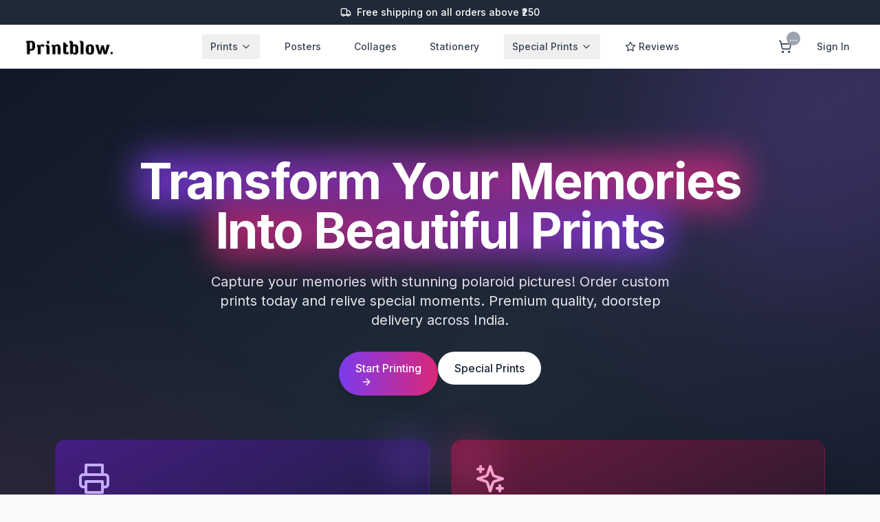

--- FILE ---
content_type: text/html
request_url: https://printblow.com/product/harry-styles-album-poster-notebook/
body_size: 2199
content:
<!doctype html>
<html lang="en">
  <head>
    <meta charset="UTF-8" />
    <link rel="icon" type="image/svg+xml" href="/favicon.svg" />
    <meta name="viewport" content="width=device-width, initial-scale=1.0" />
    <title>PrintBlow - Custom Photo Prints</title>
    <!-- Preconnect hints for performance -->
    <link rel="preconnect" href="https://fonts.googleapis.com">
    <link rel="preconnect" href="https://fonts.gstatic.com" crossorigin>
    <!-- Example Google Font (replace or remove if needed) -->
    <link href="https://fonts.googleapis.com/css2?family=Inter:wght@400;500;600;700&display=swap" rel="stylesheet">
    
    <!-- Google Ads Conversion Tracking -->
    <script async src="https://www.googletagmanager.com/gtag/js?id=AW-933409755"></script>
    <script>
      // Check if we're NOT on an admin route before loading any tracking
      if (!window.location.pathname.startsWith('/admin')) {
        // Initialize Google gtag
        window.dataLayer = window.dataLayer || [];
        function gtag(){dataLayer.push(arguments);}
        gtag('js', new Date());
        
        // Configure Google Ads conversion tracking only (no GA4)
        gtag('config', 'AW-933409755');
        
        // Meta Pixel setup
        !function(f,b,e,v,n,t,s)
        {if(f.fbq)return;n=f.fbq=function(){n.callMethod?
        n.callMethod.apply(n,arguments):n.queue.push(arguments)};
        if(!f._fbq)f._fbq=n;n.push=n;n.loaded=!0;n.version='2.0';
        n.queue=[];t=b.createElement(e);t.async=!0;
        t.src=v;s=b.getElementsByTagName(e)[0];
        s.parentNode.insertBefore(t,s)}(window, document,'script',
        'https://connect.facebook.net/en_US/fbevents.js');
        
        fbq('init', '2748099535483984');
        fbq('track', 'PageView');
        
        // console.log('[Direct Tracking] Google Ads conversions and Meta Pixel initialized');
        
        // Snap Pixel Code
        (function(e,t,n){if(e.snaptr)return;var a=e.snaptr=function()
        {a.handleRequest?a.handleRequest.apply(a,arguments):a.queue.push(arguments)};
        a.queue=[];var s='script';r=t.createElement(s);r.async=!0;
        r.src=n;var u=t.getElementsByTagName(s)[0];
        u.parentNode.insertBefore(r,u);})(window,document,
        'https://sc-static.net/scevent.min.js');

        snaptr('init', '5b79f716-e6d6-4232-a0e7-055bd898a0fd');
        snaptr('track', 'PAGE_VIEW');
        
        // console.log('[Direct Tracking] Snapchat Pixel initialized');
        
        // Initialize Bullzoom tracking
        window.bullzoomConfig = {
          storeId: 'printblow',
          apiKey: '27815a5d9d5a5873b21c839fcc10215349831ea89c97e94978b325a2b82afc5b',
          endpoint: 'https://bull.bullzoom.in:3000/batch'
        };
        
        // console.log('[Direct Tracking] Bullzoom config initialized');
        
        // Session management with 5-minute activity windows
        function getOrCreateSession() {
          const now = Date.now();
          const sessionKey = 'bullzoom_session_printblow';
          const userKey = 'bullzoom_user_printblow';
          const activityKey = 'bullzoom_last_activity_printblow';
          
          let sessionId = localStorage.getItem(sessionKey);
          let userId = localStorage.getItem(userKey);
          const lastActivity = localStorage.getItem(activityKey);
          
          // Check if session expired (5 minutes = 300000ms)
          const sessionExpired = !lastActivity || (now - parseInt(lastActivity)) > 300000;
          
          if (!sessionId || !userId || sessionExpired) {
            // Create new session
            sessionId = 'session_' + now + '_' + Math.random().toString(36).substr(2, 9);
            userId = userId || 'user_' + now + '_' + Math.random().toString(36).substr(2, 9);
            
            localStorage.setItem(sessionKey, sessionId);
            localStorage.setItem(userKey, userId);
          }
          
          // Update last activity
          localStorage.setItem(activityKey, now.toString());
          
          return { sessionId, userId };
        }
        
        // Enhanced Bullzoom pageview tracking
        function sendBullzoomPageview() {
          const { sessionId, userId } = getOrCreateSession();
          
          const eventData = {
            event_type: 'pageview',
            store_id: 'printblow',
            session_id: sessionId,
            user_id: userId,
            user_data: {
              user_id: userId,
              session_id: sessionId,
              ip_address: 'unknown',
              user_agent: navigator.userAgent,
              is_logged_in: false
            },
            event_data: {
              page_type: 'home',
              url: window.location.href,
              referrer: document.referrer || 'direct',
              title: document.title,
              cart_data: { total: 0, items_count: 0 }
            },
            source: 'printblow',
            timestamp: Date.now()
          };

          fetch('/api/bullzoom/batch', {
            method: 'POST',
            headers: {
              'Content-Type': 'application/json',
              'X-API-Key': '27815a5d9d5a5873b21c839fcc10215349831ea89c97e94978b325a2b82afc5b',
              'X-Store-ID': 'printblow'
            },
            body: JSON.stringify({ events: [eventData] })
          }).then(response => {
            // console.log('[Bullzoom] Pageview sent via backend proxy:', response.status);
          }).catch(error => {
            console.warn('[Bullzoom] Error sending pageview via backend proxy:', error);
          });
        }
        
        // Send initial pageview only
        sendBullzoomPageview();
        
        // Let React Router handle subsequent pageviews via BullzoomTracker component
        // console.log('[Direct Tracking] Initial pageview sent, React component will handle route changes');
        
        // console.log('[Direct Tracking] Bullzoom pageview sent');
      }
    </script>
    <!-- End Google Ads & Snapchat Pixel -->
    <!-- Direct Tracking Scripts - DUAL TRACKING (CLIENT + SERVER) -->
    <script>
      // Check if we're NOT on an admin route before loading tracking
      if (!window.location.pathname.startsWith('/admin')) {
        // Load the page view tracker (dual tracking mode)
        var pageViewScript = document.createElement('script');
        pageViewScript.src = "/page-view-tracker.js";
        document.head.appendChild(pageViewScript);
        // console.log("[Emergency] PageView tracking script loaded (dual tracking mode)");
        
        // Load the ecommerce tracking script (dual tracking mode)
        var ecommerceScript = document.createElement('script');
        ecommerceScript.src = "/ecommerce-tracker.js";
        document.head.appendChild(ecommerceScript);
        // console.log("[Emergency] Ecommerce tracking script loaded (dual tracking mode)");
      }
    </script>
    <script type="module" crossorigin src="/assets/index-C9vwifs_.js"></script>
    <link rel="modulepreload" crossorigin href="/assets/vendor-D9p8cpak.js">
    <link rel="stylesheet" crossorigin href="/assets/index-BDuuKQgw.css">
  </head>
  <body>
    <div id="root"></div>
    <!-- Razorpay Checkout Script -->
    <script src="https://checkout.razorpay.com/v1/checkout.js"></script>
    <!-- Main application script -->
  </body>
</html>


--- FILE ---
content_type: application/javascript
request_url: https://printblow.com/page-view-tracker.js
body_size: 1397
content:
// Direct server page view tracking without React or any framework dependencies
// This file is loaded directly in the HTML head

(function() {
  // console.log('[EMERGENCY TRACKER] Initializing direct page view tracker');
  
  // Function to generate a random UUID
  function generateUUID() {
    return 'xxxxxxxx-xxxx-4xxx-yxxx-xxxxxxxxxxxx'.replace(/[xy]/g, function(c) {
      var r = Math.random() * 16 | 0, v = c == 'x' ? r : (r & 0x3 | 0x8);
      return v.toString(16);
    });
  }
  
  // Function to get a cookie value
  function getCookie(name) {
    const value = `; ${document.cookie}`;
    const parts = value.split(`; ${name}=`);
    if (parts.length === 2) return parts.pop().split(';').shift();
    return null;
  }
  
  // Function to track page view
  function trackPageView() {
    // console.log('[EMERGENCY TRACKER] Tracking page view');
    
    try {
      // Generate a consistent event ID prefixed with 'server_' for server-side only tracking
      // This matches the format used in routeTracking.ts
      const eventId = 'browser_' + generateUUID();
      // console.log('[EMERGENCY TRACKER] Generated event ID: ' + eventId);
      
      // Track browser-side status
      let isBrowserTrackingFailed = false; // Default to false - assume client tracking works
      
      // 1. Meta Pixel tracking
      if (window.fbq) {
        try {
          window.fbq('track', 'PageView', {}, { eventID: eventId });
          // console.log('[EMERGENCY TRACKER] Meta Pixel PageView event sent with Event ID: ' + eventId);
        } catch (error) {
          console.error('[EMERGENCY TRACKER] Error sending Meta Pixel PageView:', error);
          isBrowserTrackingFailed = true;
        }
      } else {
        // console.log('[EMERGENCY TRACKER] Meta Pixel not available, using server-side only');
        isBrowserTrackingFailed = true;
      }
      
      // Create the payload - matching the format in routeTracking.ts
      const payload = {
        page_path: window.location.pathname,
        page_title: document.title,
        page_location: window.location.href,
        event_id: eventId, // Use same ID for coordination with client events
        is_browser_failed: isBrowserTrackingFailed, // Tell server if browser tracking failed
        is_server_only: false, // Dual tracking enabled
        user_agent: navigator.userAgent,
        referer: document.referrer,
        user_data: {
          fbp: getCookie('_fbp'),
          fbc: getCookie('_fbc')
        }
      };
      
      // Debug logging to see what cookies are available
      // console.log('[EMERGENCY TRACKER] Cookie Debug:');
      // console.log('  All cookies:', document.cookie);
      // console.log('  _fbp cookie:', payload.user_data.fbp || 'NOT FOUND');
      // console.log('  _fbc cookie:', payload.user_data.fbc || 'NOT FOUND');
      // console.log('  Payload user_data:', JSON.stringify(payload.user_data));
      
      // console.log('[EMERGENCY TRACKER] Preparing to send data');
      
      // Use plain old XMLHttpRequest
      const xhr = new XMLHttpRequest();
      xhr.open('POST', 'https://printblow.com/api/track/page-view', true);
      xhr.setRequestHeader('Content-Type', 'application/json');
      
      xhr.onload = function() {
        if (xhr.status >= 200 && xhr.status < 300) {
          // console.log('[EMERGENCY TRACKER] Successfully sent page view event!');
          // console.log('[EMERGENCY TRACKER] Response: ' + xhr.responseText);
        } else {
          console.error('[EMERGENCY TRACKER] Failed to send page view: ' + xhr.status);
          console.error('[EMERGENCY TRACKER] Response: ' + xhr.responseText);
        }
      };
      
      xhr.onerror = function() {
        console.error('[EMERGENCY TRACKER] Request error occurred');
      };
      
      // Send the request
      xhr.send(JSON.stringify(payload));
      // console.log('[EMERGENCY TRACKER] Request sent');
      
    } catch (error) {
      console.error('[EMERGENCY TRACKER] Error in page view tracking:', error);
    }
  }
  
  // Track initial page load after a short delay
  setTimeout(function() {
    trackPageView();
  }, 1000);
  
  // Track browser history navigation events
  window.addEventListener('popstate', function() {
    // console.log('[EMERGENCY TRACKER] History navigation detected');
    setTimeout(function() {
      trackPageView();
    }, 500);
  });
  
  // We can't directly hook into React Router navigation, but we can detect
  // when the URL changes by periodically checking
  let lastPath = window.location.pathname;
  setInterval(function() {
    const currentPath = window.location.pathname;
    if (currentPath !== lastPath) {
      // console.log('[EMERGENCY TRACKER] URL changed from ' + lastPath + ' to ' + currentPath);
      lastPath = currentPath;
      trackPageView();
    }
  }, 500);
  
  // console.log('[EMERGENCY TRACKER] Initialization complete');
})();

--- FILE ---
content_type: application/javascript
request_url: https://printblow.com/assets/index-C9vwifs_.js
body_size: 98474
content:
const __vite__mapDeps=(i,m=__vite__mapDeps,d=(m.f||(m.f=["assets/LoginPage-Byqbzerb.js","assets/vendor-D9p8cpak.js","assets/zod-CuqG7YBc.js","assets/log-in-zM9Kkrtl.js","assets/lock-BPqKKqOL.js","assets/alert-circle-CyiclEre.js","assets/RegisterPage-ZLOuQDYM.js","assets/user-plus-CtQKeHt-.js","assets/phone-BiqAWmjf.js","assets/ForgotPasswordPage-CapkHHEb.js","assets/check-circle-Cxw3MDD6.js","assets/key-round-DsQIt_1L.js","assets/ResetPasswordPage-6E-3CXvC.js","assets/AccountPage-3sI4uwB_.js","assets/useQuery-n1vO7Kxr.js","assets/utils-km2FGkQ4.js","assets/package-B-gJklhc.js","assets/map-pin-C4X4_LmZ.js","assets/AddressesPage-CcMihUnI.js","assets/useMutation-B0sUmaJZ.js","assets/plus-BGjGo91z.js","assets/loader-2-CMritIVc.js","assets/pen-DGbG_3W1.js","assets/trash-2-BgQlGkUP.js","assets/home-B4GIExlC.js","assets/ChangePasswordPage-B9z3w4M9.js","assets/OrdersPage-CAMmYBTS.js","assets/search-B_e8LDP6.js","assets/alert-triangle-2l2Cqnrz.js","assets/eye-Ce6FP9CF.js","assets/chevron-left-DQcqr7Rc.js","assets/OrderDetailPage-B6Hx4eCC.js","assets/AddressFormPage-Cl5XfxpD.js","assets/state-DCwt9TSr.js","assets/WalletPage-Zob0xQnQ.js","assets/clock-D0xMD7Ef.js","assets/calendar-Cp3vTmCC.js","assets/AuthRequiredCheckout-C49qKf-c.js","assets/tracking-BiclAo3r.js","assets/chevron-up-DqCZljFu.js","assets/CartPage-DSdo4sxy.js","assets/minus-C0CkmAAm.js","assets/index-BmYB78nB.js","assets/ReviewsPage-tb1qPvKP.js","assets/ReviewsList-uGljYTl2.js","assets/useReviews-B1LvcCOk.js","assets/message-square-C8-QjFcj.js","assets/ContactPage-DGGvQ8ou.js","assets/send-BbvGdr6u.js","assets/PrivacyPolicyPage-P8uOX8Z_.js","assets/TermsOfServicePage-EHWfmbXz.js","assets/ShippingInfoPage-C7fvAsRR.js","assets/ReturnsRefundsPage-Bx-mNwxq.js","assets/x-circle-D4_SgFhp.js","assets/OrderConfirmationPage-iG-CLeLr.js","assets/TrackOrderPage-DEvT4Yk9.js","assets/RTOResolutionPage-DRO01V5N.js","assets/PolaroidPage-DmLaD29R.js","assets/LeaveWarningPopup-D1lJbFex.js","assets/SimpleCropper-CKboJslA.js","assets/withProductTracking-efcq1v5U.js","assets/loader-CDR45mRl.js","assets/upload-DfFFPFe8.js","assets/scissors-AijHa2NU.js","assets/file-text-dlXIBZI5.js","assets/ProductSEO-BHqRRW8L.js","assets/ProductReviews-DXuokVhq.js","assets/ReviewStars-C_lujZvk.js","assets/badge-dollar-sign-BkQxd0JH.js","assets/arrow-up-right-B-AANQue.js","assets/MiniPolaroids-DpWb6jXf.js","assets/SquarePrintsThreeInch-DNqUvUcN.js","assets/MiniPhotoPrints-Do-4MfWc.js","assets/PhotoStickersRetro-Kc06Nw2k.js","assets/PhotoStickersRectangle-Di9Ax9VL.js","assets/PhotoStickersSquare-DG-SWenU.js","assets/HeartPhotoStickers-JI1VOSIf.js","assets/heart-C9UOmj3O.js","assets/CirclePhotoStickers-V1SUps0a.js","assets/StampMaskPage-D5GUHVeb.js","assets/shield-BLJ4ahFq.js","assets/StarryNightPolaroidPage-DL_0hxbj.js","assets/useStarryNightProcessor-gBA2JRaw.js","assets/VintagePolaroidPage-C3CoY__d.js","assets/FingerHeartPolaroidPage-B30mfamu.js","assets/MiniVintagePolaroidPage-cTyRn7pv.js","assets/MobileFreeStickersWidget-Cig1jhQP.js","assets/MiniBowPolaroidPage-DqAeIFrr.js","assets/MiniHeartsPolaroidPage-4RQXADW1.js","assets/MiniRainbowPolaroidPage-8VCIpTY6.js","assets/FourBySixPhotoPage-EQ2QYaQF.js","assets/PostcardPage-CvxHfdoL.js","assets/BlackMiniPolaroids-D7GnhYuw.js","assets/FilmStripPage-BqPSmeT3.js","assets/info-D8GjJDwm.js","assets/dollar-sign-BRsCi-6b.js","assets/FourPhotoStripsPage-Bq2-8EMS.js","assets/ClassicPhoneStripPage-V5WvtxKA.js","assets/CompactPhoneStripPage-CaxBMXK6.js","assets/PhoneStrip3Page-FFx0iKX3.js","assets/NotebookA5-DdXhWuRX.js","assets/book-DctSXhOe.js","assets/PosterA4170-F0R0z5ZH.js","assets/PosterA4-s_9mzDZM.js","assets/PrintsCategoryPage-CjdDlQPp.js","assets/ReviewSnippet-BznamplH.js","assets/PostersCategoryPage-DYurCPVW.js","assets/StationeryCategoryPage-BCYWsgAf.js","assets/SpecialPrintsCategoryPage-VETe931F.js","assets/CollagesCategoryPage-DeIzwGsM.js","assets/ShopPage-BCDe639X.js","assets/palette-CycxkTfn.js","assets/CategorizedShopPage-kjYAp_bn.js","assets/PinkGridCollagePage-PFADCya1.js","assets/MaskBasedCollageBuilder-BU59pUnE.js","assets/StudioModelGridCollagePage-_6GpOx6I.js","assets/HangingPolaroidsCollagePage-DLJ3MQix.js","assets/FilmStripCollagePage-C24HoVnO.js","assets/CreativeGridCollagePage-BIs6wPbV.js","assets/FriendshipStoryCollagePage-CjzSx0m_.js","assets/BotanicalNatureCollagePage-CaO_YDDO.js","assets/FilmStripAltCollagePage-BPiHKDrh.js","assets/GiftsForHerPage-DqEYbXUL.js","assets/GiftCategoryPage-DmmPGGie.js","assets/GiftsForHimPage-BnR1sCng.js","assets/trophy-DhWv-Iul.js","assets/AnniversaryGiftsPage-CEAvXXgA.js","assets/BirthdayGiftsPage-B5MF0AfA.js","assets/BestFriendGiftsPage-D3j5v9fk.js","assets/CoupleGiftsPage-DUF953fE.js","assets/ValentinesGiftsPage-Br9oZH2r.js","assets/WeddingGiftsPage-8lM6UydI.js","assets/BabyShowerGiftsPage-C2RVCLJc.js","assets/GraduationGiftsPage-B-cZyg2h.js","assets/AdminDashboardPage-DI8WGVfV.js","assets/hash-BSTS1-nw.js","assets/UserListPage-BUNDZrs9.js","assets/OrderListPage-DmAfGLe5.js","assets/OrderDetailPage-DmWchu6i.js","assets/refresh-cw-Dklf1Y6R.js","assets/ReviewManagementPage-H7QZLBUt.js","assets/toggle-right-BfTwlAp5.js","assets/SalesReportsPage-BU6IRTOJ.js","assets/WebhookListPage-p3Ljic_X.js","assets/WebhookResendPage-D2et3r16.js","assets/InvoicingWebhookResendPage-BSFXYQlT.js","assets/AbandonedCheckoutListPage-C3Fg10w-.js","assets/AdminEmailPage-B9Yl86Tc.js"])))=>i.map(i=>d[i]);
var fd=Object.defineProperty;var ya=t=>{throw TypeError(t)};var pd=(t,e,s)=>e in t?fd(t,e,{enumerable:!0,configurable:!0,writable:!0,value:s}):t[e]=s;var Ze=(t,e,s)=>pd(t,typeof e!="symbol"?e+"":e,s),bn=(t,e,s)=>e.has(t)||ya("Cannot "+s);var T=(t,e,s)=>(bn(t,e,"read from private field"),s?s.call(t):e.get(t)),Z=(t,e,s)=>e.has(t)?ya("Cannot add the same private member more than once"):e instanceof WeakSet?e.add(t):e.set(t,s),F=(t,e,s,r)=>(bn(t,e,"write to private field"),r?r.call(t,s):e.set(t,s),s),ce=(t,e,s)=>(bn(t,e,"access private method"),s);var fr=(t,e,s,r)=>({set _(n){F(t,e,n,s)},get _(){return T(t,e,r)}});import{r as p,a as md,g as ji,R as Je,u as Qr,L as j,N as We,O as Cl,c as yd,b as gd,d as wt}from"./vendor-D9p8cpak.js";(function(){const e=document.createElement("link").relList;if(e&&e.supports&&e.supports("modulepreload"))return;for(const n of document.querySelectorAll('link[rel="modulepreload"]'))r(n);new MutationObserver(n=>{for(const i of n)if(i.type==="childList")for(const a of i.addedNodes)a.tagName==="LINK"&&a.rel==="modulepreload"&&r(a)}).observe(document,{childList:!0,subtree:!0});function s(n){const i={};return n.integrity&&(i.integrity=n.integrity),n.referrerPolicy&&(i.referrerPolicy=n.referrerPolicy),n.crossOrigin==="use-credentials"?i.credentials="include":n.crossOrigin==="anonymous"?i.credentials="omit":i.credentials="same-origin",i}function r(n){if(n.ep)return;n.ep=!0;const i=s(n);fetch(n.href,i)}})();const xd="modulepreload",vd=function(t){return"/"+t},ga={},k=function(e,s,r){let n=Promise.resolve();if(s&&s.length>0){document.getElementsByTagName("link");const a=document.querySelector("meta[property=csp-nonce]"),o=(a==null?void 0:a.nonce)||(a==null?void 0:a.getAttribute("nonce"));n=Promise.allSettled(s.map(c=>{if(c=vd(c),c in ga)return;ga[c]=!0;const u=c.endsWith(".css"),d=u?'[rel="stylesheet"]':"";if(document.querySelector(`link[href="${c}"]${d}`))return;const h=document.createElement("link");if(h.rel=u?"stylesheet":xd,u||(h.as="script"),h.crossOrigin="",h.href=c,o&&h.setAttribute("nonce",o),document.head.appendChild(h),u)return new Promise((f,m)=>{h.addEventListener("load",f),h.addEventListener("error",()=>m(new Error(`Unable to preload CSS for ${c}`)))})}))}function i(a){const o=new Event("vite:preloadError",{cancelable:!0});if(o.payload=a,window.dispatchEvent(o),!o.defaultPrevented)throw a}return n.then(a=>{for(const o of a||[])o.status==="rejected"&&i(o.reason);return e().catch(i)})};var Nl={exports:{}},Jr={};/**
 * @license React
 * react-jsx-runtime.production.min.js
 *
 * Copyright (c) Facebook, Inc. and its affiliates.
 *
 * This source code is licensed under the MIT license found in the
 * LICENSE file in the root directory of this source tree.
 */var bd=p,wd=Symbol.for("react.element"),_d=Symbol.for("react.fragment"),Td=Object.prototype.hasOwnProperty,Pd=bd.__SECRET_INTERNALS_DO_NOT_USE_OR_YOU_WILL_BE_FIRED.ReactCurrentOwner,jd={key:!0,ref:!0,__self:!0,__source:!0};function Rl(t,e,s){var r,n={},i=null,a=null;s!==void 0&&(i=""+s),e.key!==void 0&&(i=""+e.key),e.ref!==void 0&&(a=e.ref);for(r in e)Td.call(e,r)&&!jd.hasOwnProperty(r)&&(n[r]=e[r]);if(t&&t.defaultProps)for(r in e=t.defaultProps,e)n[r]===void 0&&(n[r]=e[r]);return{$$typeof:wd,type:t,key:i,ref:a,props:n,_owner:Pd.current}}Jr.Fragment=_d;Jr.jsx=Rl;Jr.jsxs=Rl;Nl.exports=Jr;var l=Nl.exports,qn={},xa=md;qn.createRoot=xa.createRoot,qn.hydrateRoot=xa.hydrateRoot;var Sd=typeof Element<"u",kd=typeof Map=="function",Ad=typeof Set=="function",Ed=typeof ArrayBuffer=="function"&&!!ArrayBuffer.isView;function Pr(t,e){if(t===e)return!0;if(t&&e&&typeof t=="object"&&typeof e=="object"){if(t.constructor!==e.constructor)return!1;var s,r,n;if(Array.isArray(t)){if(s=t.length,s!=e.length)return!1;for(r=s;r--!==0;)if(!Pr(t[r],e[r]))return!1;return!0}var i;if(kd&&t instanceof Map&&e instanceof Map){if(t.size!==e.size)return!1;for(i=t.entries();!(r=i.next()).done;)if(!e.has(r.value[0]))return!1;for(i=t.entries();!(r=i.next()).done;)if(!Pr(r.value[1],e.get(r.value[0])))return!1;return!0}if(Ad&&t instanceof Set&&e instanceof Set){if(t.size!==e.size)return!1;for(i=t.entries();!(r=i.next()).done;)if(!e.has(r.value[0]))return!1;return!0}if(Ed&&ArrayBuffer.isView(t)&&ArrayBuffer.isView(e)){if(s=t.length,s!=e.length)return!1;for(r=s;r--!==0;)if(t[r]!==e[r])return!1;return!0}if(t.constructor===RegExp)return t.source===e.source&&t.flags===e.flags;if(t.valueOf!==Object.prototype.valueOf&&typeof t.valueOf=="function"&&typeof e.valueOf=="function")return t.valueOf()===e.valueOf();if(t.toString!==Object.prototype.toString&&typeof t.toString=="function"&&typeof e.toString=="function")return t.toString()===e.toString();if(n=Object.keys(t),s=n.length,s!==Object.keys(e).length)return!1;for(r=s;r--!==0;)if(!Object.prototype.hasOwnProperty.call(e,n[r]))return!1;if(Sd&&t instanceof Element)return!1;for(r=s;r--!==0;)if(!((n[r]==="_owner"||n[r]==="__v"||n[r]==="__o")&&t.$$typeof)&&!Pr(t[n[r]],e[n[r]]))return!1;return!0}return t!==t&&e!==e}var Cd=function(e,s){try{return Pr(e,s)}catch(r){if((r.message||"").match(/stack|recursion/i))return console.warn("react-fast-compare cannot handle circular refs"),!1;throw r}};const Nd=ji(Cd);var Rd=function(t,e,s,r,n,i,a,o){if(!t){var c;if(e===void 0)c=new Error("Minified exception occurred; use the non-minified dev environment for the full error message and additional helpful warnings.");else{var u=[s,r,n,i,a,o],d=0;c=new Error(e.replace(/%s/g,function(){return u[d++]})),c.name="Invariant Violation"}throw c.framesToPop=1,c}},Od=Rd;const va=ji(Od);var Dd=function(e,s,r,n){var i=r?r.call(n,e,s):void 0;if(i!==void 0)return!!i;if(e===s)return!0;if(typeof e!="object"||!e||typeof s!="object"||!s)return!1;var a=Object.keys(e),o=Object.keys(s);if(a.length!==o.length)return!1;for(var c=Object.prototype.hasOwnProperty.bind(s),u=0;u<a.length;u++){var d=a[u];if(!c(d))return!1;var h=e[d],f=s[d];if(i=r?r.call(n,h,f,d):void 0,i===!1||i===void 0&&h!==f)return!1}return!0};const Md=ji(Dd);var Ol=(t=>(t.BASE="base",t.BODY="body",t.HEAD="head",t.HTML="html",t.LINK="link",t.META="meta",t.NOSCRIPT="noscript",t.SCRIPT="script",t.STYLE="style",t.TITLE="title",t.FRAGMENT="Symbol(react.fragment)",t))(Ol||{}),wn={link:{rel:["amphtml","canonical","alternate"]},script:{type:["application/ld+json"]},meta:{charset:"",name:["generator","robots","description"],property:["og:type","og:title","og:url","og:image","og:image:alt","og:description","twitter:url","twitter:title","twitter:description","twitter:image","twitter:image:alt","twitter:card","twitter:site"]}},ba=Object.values(Ol),Si={accesskey:"accessKey",charset:"charSet",class:"className",contenteditable:"contentEditable",contextmenu:"contextMenu","http-equiv":"httpEquiv",itemprop:"itemProp",tabindex:"tabIndex"},Id=Object.entries(Si).reduce((t,[e,s])=>(t[s]=e,t),{}),Re="data-rh",Xt={DEFAULT_TITLE:"defaultTitle",DEFER:"defer",ENCODE_SPECIAL_CHARACTERS:"encodeSpecialCharacters",ON_CHANGE_CLIENT_STATE:"onChangeClientState",TITLE_TEMPLATE:"titleTemplate",PRIORITIZE_SEO_TAGS:"prioritizeSeoTags"},Qt=(t,e)=>{for(let s=t.length-1;s>=0;s-=1){const r=t[s];if(Object.prototype.hasOwnProperty.call(r,e))return r[e]}return null},Vd=t=>{let e=Qt(t,"title");const s=Qt(t,Xt.TITLE_TEMPLATE);if(Array.isArray(e)&&(e=e.join("")),s&&e)return s.replace(/%s/g,()=>e);const r=Qt(t,Xt.DEFAULT_TITLE);return e||r||void 0},Ld=t=>Qt(t,Xt.ON_CHANGE_CLIENT_STATE)||(()=>{}),_n=(t,e)=>e.filter(s=>typeof s[t]<"u").map(s=>s[t]).reduce((s,r)=>({...s,...r}),{}),Fd=(t,e)=>e.filter(s=>typeof s.base<"u").map(s=>s.base).reverse().reduce((s,r)=>{if(!s.length){const n=Object.keys(r);for(let i=0;i<n.length;i+=1){const o=n[i].toLowerCase();if(t.indexOf(o)!==-1&&r[o])return s.concat(r)}}return s},[]),Bd=t=>console&&typeof console.warn=="function"&&console.warn(t),vs=(t,e,s)=>{const r={};return s.filter(n=>Array.isArray(n[t])?!0:(typeof n[t]<"u"&&Bd(`Helmet: ${t} should be of type "Array". Instead found type "${typeof n[t]}"`),!1)).map(n=>n[t]).reverse().reduce((n,i)=>{const a={};i.filter(c=>{let u;const d=Object.keys(c);for(let f=0;f<d.length;f+=1){const m=d[f],x=m.toLowerCase();e.indexOf(x)!==-1&&!(u==="rel"&&c[u].toLowerCase()==="canonical")&&!(x==="rel"&&c[x].toLowerCase()==="stylesheet")&&(u=x),e.indexOf(m)!==-1&&(m==="innerHTML"||m==="cssText"||m==="itemprop")&&(u=m)}if(!u||!c[u])return!1;const h=c[u].toLowerCase();return r[u]||(r[u]={}),a[u]||(a[u]={}),r[u][h]?!1:(a[u][h]=!0,!0)}).reverse().forEach(c=>n.push(c));const o=Object.keys(a);for(let c=0;c<o.length;c+=1){const u=o[c],d={...r[u],...a[u]};r[u]=d}return n},[]).reverse()},zd=(t,e)=>{if(Array.isArray(t)&&t.length){for(let s=0;s<t.length;s+=1)if(t[s][e])return!0}return!1},$d=t=>({baseTag:Fd(["href"],t),bodyAttributes:_n("bodyAttributes",t),defer:Qt(t,Xt.DEFER),encode:Qt(t,Xt.ENCODE_SPECIAL_CHARACTERS),htmlAttributes:_n("htmlAttributes",t),linkTags:vs("link",["rel","href"],t),metaTags:vs("meta",["name","charset","http-equiv","property","itemprop"],t),noscriptTags:vs("noscript",["innerHTML"],t),onChangeClientState:Ld(t),scriptTags:vs("script",["src","innerHTML"],t),styleTags:vs("style",["cssText"],t),title:Vd(t),titleAttributes:_n("titleAttributes",t),prioritizeSeoTags:zd(t,Xt.PRIORITIZE_SEO_TAGS)}),Dl=t=>Array.isArray(t)?t.join(""):t,Ud=(t,e)=>{const s=Object.keys(t);for(let r=0;r<s.length;r+=1)if(e[s[r]]&&e[s[r]].includes(t[s[r]]))return!0;return!1},Tn=(t,e)=>Array.isArray(t)?t.reduce((s,r)=>(Ud(r,e)?s.priority.push(r):s.default.push(r),s),{priority:[],default:[]}):{default:t,priority:[]},wa=(t,e)=>({...t,[e]:void 0}),qd=["noscript","script","style"],Hn=(t,e=!0)=>e===!1?String(t):String(t).replace(/&/g,"&amp;").replace(/</g,"&lt;").replace(/>/g,"&gt;").replace(/"/g,"&quot;").replace(/'/g,"&#x27;"),Ml=t=>Object.keys(t).reduce((e,s)=>{const r=typeof t[s]<"u"?`${s}="${t[s]}"`:`${s}`;return e?`${e} ${r}`:r},""),Hd=(t,e,s,r)=>{const n=Ml(s),i=Dl(e);return n?`<${t} ${Re}="true" ${n}>${Hn(i,r)}</${t}>`:`<${t} ${Re}="true">${Hn(i,r)}</${t}>`},Zd=(t,e,s=!0)=>e.reduce((r,n)=>{const i=n,a=Object.keys(i).filter(u=>!(u==="innerHTML"||u==="cssText")).reduce((u,d)=>{const h=typeof i[d]>"u"?d:`${d}="${Hn(i[d],s)}"`;return u?`${u} ${h}`:h},""),o=i.innerHTML||i.cssText||"",c=qd.indexOf(t)===-1;return`${r}<${t} ${Re}="true" ${a}${c?"/>":`>${o}</${t}>`}`},""),Il=(t,e={})=>Object.keys(t).reduce((s,r)=>{const n=Si[r];return s[n||r]=t[r],s},e),Wd=(t,e,s)=>{const r={key:e,[Re]:!0},n=Il(s,r);return[Je.createElement("title",n,e)]},jr=(t,e)=>e.map((s,r)=>{const n={key:r,[Re]:!0};return Object.keys(s).forEach(i=>{const o=Si[i]||i;if(o==="innerHTML"||o==="cssText"){const c=s.innerHTML||s.cssText;n.dangerouslySetInnerHTML={__html:c}}else n[o]=s[i]}),Je.createElement(t,n)}),je=(t,e,s=!0)=>{switch(t){case"title":return{toComponent:()=>Wd(t,e.title,e.titleAttributes),toString:()=>Hd(t,e.title,e.titleAttributes,s)};case"bodyAttributes":case"htmlAttributes":return{toComponent:()=>Il(e),toString:()=>Ml(e)};default:return{toComponent:()=>jr(t,e),toString:()=>Zd(t,e,s)}}},Kd=({metaTags:t,linkTags:e,scriptTags:s,encode:r})=>{const n=Tn(t,wn.meta),i=Tn(e,wn.link),a=Tn(s,wn.script);return{priorityMethods:{toComponent:()=>[...jr("meta",n.priority),...jr("link",i.priority),...jr("script",a.priority)],toString:()=>`${je("meta",n.priority,r)} ${je("link",i.priority,r)} ${je("script",a.priority,r)}`},metaTags:n.default,linkTags:i.default,scriptTags:a.default}},Gd=t=>{const{baseTag:e,bodyAttributes:s,encode:r=!0,htmlAttributes:n,noscriptTags:i,styleTags:a,title:o="",titleAttributes:c,prioritizeSeoTags:u}=t;let{linkTags:d,metaTags:h,scriptTags:f}=t,m={toComponent:()=>{},toString:()=>""};return u&&({priorityMethods:m,linkTags:d,metaTags:h,scriptTags:f}=Kd(t)),{priority:m,base:je("base",e,r),bodyAttributes:je("bodyAttributes",s,r),htmlAttributes:je("htmlAttributes",n,r),link:je("link",d,r),meta:je("meta",h,r),noscript:je("noscript",i,r),script:je("script",f,r),style:je("style",a,r),title:je("title",{title:o,titleAttributes:c},r)}},Zn=Gd,pr=[],Vl=!!(typeof window<"u"&&window.document&&window.document.createElement),Wn=class{constructor(t,e){Ze(this,"instances",[]);Ze(this,"canUseDOM",Vl);Ze(this,"context");Ze(this,"value",{setHelmet:t=>{this.context.helmet=t},helmetInstances:{get:()=>this.canUseDOM?pr:this.instances,add:t=>{(this.canUseDOM?pr:this.instances).push(t)},remove:t=>{const e=(this.canUseDOM?pr:this.instances).indexOf(t);(this.canUseDOM?pr:this.instances).splice(e,1)}}});this.context=t,this.canUseDOM=e||!1,e||(t.helmet=Zn({baseTag:[],bodyAttributes:{},htmlAttributes:{},linkTags:[],metaTags:[],noscriptTags:[],scriptTags:[],styleTags:[],title:"",titleAttributes:{}}))}},Xd={},Ll=Je.createContext(Xd),Pt,Fl=(Pt=class extends p.Component{constructor(s){super(s);Ze(this,"helmetData");this.helmetData=new Wn(this.props.context||{},Pt.canUseDOM)}render(){return Je.createElement(Ll.Provider,{value:this.helmetData.value},this.props.children)}},Ze(Pt,"canUseDOM",Vl),Pt),Ft=(t,e)=>{const s=document.head||document.querySelector("head"),r=s.querySelectorAll(`${t}[${Re}]`),n=[].slice.call(r),i=[];let a;return e&&e.length&&e.forEach(o=>{const c=document.createElement(t);for(const u in o)if(Object.prototype.hasOwnProperty.call(o,u))if(u==="innerHTML")c.innerHTML=o.innerHTML;else if(u==="cssText")c.styleSheet?c.styleSheet.cssText=o.cssText:c.appendChild(document.createTextNode(o.cssText));else{const d=u,h=typeof o[d]>"u"?"":o[d];c.setAttribute(u,h)}c.setAttribute(Re,"true"),n.some((u,d)=>(a=d,c.isEqualNode(u)))?n.splice(a,1):i.push(c)}),n.forEach(o=>{var c;return(c=o.parentNode)==null?void 0:c.removeChild(o)}),i.forEach(o=>s.appendChild(o)),{oldTags:n,newTags:i}},Kn=(t,e)=>{const s=document.getElementsByTagName(t)[0];if(!s)return;const r=s.getAttribute(Re),n=r?r.split(","):[],i=[...n],a=Object.keys(e);for(const o of a){const c=e[o]||"";s.getAttribute(o)!==c&&s.setAttribute(o,c),n.indexOf(o)===-1&&n.push(o);const u=i.indexOf(o);u!==-1&&i.splice(u,1)}for(let o=i.length-1;o>=0;o-=1)s.removeAttribute(i[o]);n.length===i.length?s.removeAttribute(Re):s.getAttribute(Re)!==a.join(",")&&s.setAttribute(Re,a.join(","))},Qd=(t,e)=>{typeof t<"u"&&document.title!==t&&(document.title=Dl(t)),Kn("title",e)},_a=(t,e)=>{const{baseTag:s,bodyAttributes:r,htmlAttributes:n,linkTags:i,metaTags:a,noscriptTags:o,onChangeClientState:c,scriptTags:u,styleTags:d,title:h,titleAttributes:f}=t;Kn("body",r),Kn("html",n),Qd(h,f);const m={baseTag:Ft("base",s),linkTags:Ft("link",i),metaTags:Ft("meta",a),noscriptTags:Ft("noscript",o),scriptTags:Ft("script",u),styleTags:Ft("style",d)},x={},g={};Object.keys(m).forEach(y=>{const{newTags:v,oldTags:w}=m[y];v.length&&(x[y]=v),w.length&&(g[y]=m[y].oldTags)}),e&&e(),c(t,x,g)},bs=null,Jd=t=>{bs&&cancelAnimationFrame(bs),t.defer?bs=requestAnimationFrame(()=>{_a(t,()=>{bs=null})}):(_a(t),bs=null)},Yd=Jd,Ta=class extends p.Component{constructor(){super(...arguments);Ze(this,"rendered",!1)}shouldComponentUpdate(e){return!Md(e,this.props)}componentDidUpdate(){this.emitChange()}componentWillUnmount(){const{helmetInstances:e}=this.props.context;e.remove(this),this.emitChange()}emitChange(){const{helmetInstances:e,setHelmet:s}=this.props.context;let r=null;const n=$d(e.get().map(i=>{const a={...i.props};return delete a.context,a}));Fl.canUseDOM?Yd(n):Zn&&(r=Zn(n)),s(r)}init(){if(this.rendered)return;this.rendered=!0;const{helmetInstances:e}=this.props.context;e.add(this),this.emitChange()}render(){return this.init(),null}},Un,eh=(Un=class extends p.Component{shouldComponentUpdate(t){return!Nd(wa(this.props,"helmetData"),wa(t,"helmetData"))}mapNestedChildrenToProps(t,e){if(!e)return null;switch(t.type){case"script":case"noscript":return{innerHTML:e};case"style":return{cssText:e};default:throw new Error(`<${t.type} /> elements are self-closing and can not contain children. Refer to our API for more information.`)}}flattenArrayTypeChildren(t,e,s,r){return{...e,[t.type]:[...e[t.type]||[],{...s,...this.mapNestedChildrenToProps(t,r)}]}}mapObjectTypeChildren(t,e,s,r){switch(t.type){case"title":return{...e,[t.type]:r,titleAttributes:{...s}};case"body":return{...e,bodyAttributes:{...s}};case"html":return{...e,htmlAttributes:{...s}};default:return{...e,[t.type]:{...s}}}}mapArrayTypeChildrenToProps(t,e){let s={...e};return Object.keys(t).forEach(r=>{s={...s,[r]:t[r]}}),s}warnOnInvalidChildren(t,e){return va(ba.some(s=>t.type===s),typeof t.type=="function"?"You may be attempting to nest <Helmet> components within each other, which is not allowed. Refer to our API for more information.":`Only elements types ${ba.join(", ")} are allowed. Helmet does not support rendering <${t.type}> elements. Refer to our API for more information.`),va(!e||typeof e=="string"||Array.isArray(e)&&!e.some(s=>typeof s!="string"),`Helmet expects a string as a child of <${t.type}>. Did you forget to wrap your children in braces? ( <${t.type}>{\`\`}</${t.type}> ) Refer to our API for more information.`),!0}mapChildrenToProps(t,e){let s={};return Je.Children.forEach(t,r=>{if(!r||!r.props)return;const{children:n,...i}=r.props,a=Object.keys(i).reduce((c,u)=>(c[Id[u]||u]=i[u],c),{});let{type:o}=r;switch(typeof o=="symbol"?o=o.toString():this.warnOnInvalidChildren(r,n),o){case"Symbol(react.fragment)":e=this.mapChildrenToProps(n,e);break;case"link":case"meta":case"noscript":case"script":case"style":s=this.flattenArrayTypeChildren(r,s,a,n);break;default:e=this.mapObjectTypeChildren(r,e,a,n);break}}),this.mapArrayTypeChildrenToProps(s,e)}render(){const{children:t,...e}=this.props;let s={...e},{helmetData:r}=e;if(t&&(s=this.mapChildrenToProps(t,s)),r&&!(r instanceof Wn)){const n=r;r=new Wn(n.context,!0),delete s.helmetData}return r?Je.createElement(Ta,{...s,context:r.value}):Je.createElement(Ll.Consumer,null,n=>Je.createElement(Ta,{...s,context:n}))}},Ze(Un,"defaultProps",{defer:!0,encodeSpecialCharacters:!0,prioritizeSeoTags:!1}),Un),Yr=class{constructor(){this.listeners=new Set,this.subscribe=this.subscribe.bind(this)}subscribe(t){return this.listeners.add(t),this.onSubscribe(),()=>{this.listeners.delete(t),this.onUnsubscribe()}}hasListeners(){return this.listeners.size>0}onSubscribe(){}onUnsubscribe(){}},en=typeof window>"u"||"Deno"in globalThis;function Ee(){}function th(t,e){return typeof t=="function"?t(e):t}function sh(t){return typeof t=="number"&&t>=0&&t!==1/0}function rh(t,e){return Math.max(t+(e||0)-Date.now(),0)}function Pa(t,e){return typeof t=="function"?t(e):t}function nh(t,e){return typeof t=="function"?t(e):t}function ja(t,e){const{type:s="all",exact:r,fetchStatus:n,predicate:i,queryKey:a,stale:o}=t;if(a){if(r){if(e.queryHash!==ki(a,e.options))return!1}else if(!Vs(e.queryKey,a))return!1}if(s!=="all"){const c=e.isActive();if(s==="active"&&!c||s==="inactive"&&c)return!1}return!(typeof o=="boolean"&&e.isStale()!==o||n&&n!==e.state.fetchStatus||i&&!i(e))}function Sa(t,e){const{exact:s,status:r,predicate:n,mutationKey:i}=t;if(i){if(!e.options.mutationKey)return!1;if(s){if(Is(e.options.mutationKey)!==Is(i))return!1}else if(!Vs(e.options.mutationKey,i))return!1}return!(r&&e.state.status!==r||n&&!n(e))}function ki(t,e){return((e==null?void 0:e.queryKeyHashFn)||Is)(t)}function Is(t){return JSON.stringify(t,(e,s)=>Gn(s)?Object.keys(s).sort().reduce((r,n)=>(r[n]=s[n],r),{}):s)}function Vs(t,e){return t===e?!0:typeof t!=typeof e?!1:t&&e&&typeof t=="object"&&typeof e=="object"?Object.keys(e).every(s=>Vs(t[s],e[s])):!1}function Bl(t,e){if(t===e)return t;const s=ka(t)&&ka(e);if(s||Gn(t)&&Gn(e)){const r=s?t:Object.keys(t),n=r.length,i=s?e:Object.keys(e),a=i.length,o=s?[]:{};let c=0;for(let u=0;u<a;u++){const d=s?u:i[u];(!s&&r.includes(d)||s)&&t[d]===void 0&&e[d]===void 0?(o[d]=void 0,c++):(o[d]=Bl(t[d],e[d]),o[d]===t[d]&&t[d]!==void 0&&c++)}return n===a&&c===n?t:o}return e}function iw(t,e){if(!e||Object.keys(t).length!==Object.keys(e).length)return!1;for(const s in t)if(t[s]!==e[s])return!1;return!0}function ka(t){return Array.isArray(t)&&t.length===Object.keys(t).length}function Gn(t){if(!Aa(t))return!1;const e=t.constructor;if(e===void 0)return!0;const s=e.prototype;return!(!Aa(s)||!s.hasOwnProperty("isPrototypeOf")||Object.getPrototypeOf(t)!==Object.prototype)}function Aa(t){return Object.prototype.toString.call(t)==="[object Object]"}function ih(t){return new Promise(e=>{setTimeout(e,t)})}function ah(t,e,s){return typeof s.structuralSharing=="function"?s.structuralSharing(t,e):s.structuralSharing!==!1?Bl(t,e):e}function oh(t,e,s=0){const r=[...t,e];return s&&r.length>s?r.slice(1):r}function lh(t,e,s=0){const r=[e,...t];return s&&r.length>s?r.slice(0,-1):r}var Ai=Symbol();function zl(t,e){return!t.queryFn&&(e!=null&&e.initialPromise)?()=>e.initialPromise:!t.queryFn||t.queryFn===Ai?()=>Promise.reject(new Error(`Missing queryFn: '${t.queryHash}'`)):t.queryFn}var jt,at,Yt,_l,ch=(_l=class extends Yr{constructor(){super();Z(this,jt);Z(this,at);Z(this,Yt);F(this,Yt,e=>{if(!en&&window.addEventListener){const s=()=>e();return window.addEventListener("visibilitychange",s,!1),()=>{window.removeEventListener("visibilitychange",s)}}})}onSubscribe(){T(this,at)||this.setEventListener(T(this,Yt))}onUnsubscribe(){var e;this.hasListeners()||((e=T(this,at))==null||e.call(this),F(this,at,void 0))}setEventListener(e){var s;F(this,Yt,e),(s=T(this,at))==null||s.call(this),F(this,at,e(r=>{typeof r=="boolean"?this.setFocused(r):this.onFocus()}))}setFocused(e){T(this,jt)!==e&&(F(this,jt,e),this.onFocus())}onFocus(){const e=this.isFocused();this.listeners.forEach(s=>{s(e)})}isFocused(){var e;return typeof T(this,jt)=="boolean"?T(this,jt):((e=globalThis.document)==null?void 0:e.visibilityState)!=="hidden"}},jt=new WeakMap,at=new WeakMap,Yt=new WeakMap,_l),$l=new ch,es,ot,ts,Tl,uh=(Tl=class extends Yr{constructor(){super();Z(this,es,!0);Z(this,ot);Z(this,ts);F(this,ts,e=>{if(!en&&window.addEventListener){const s=()=>e(!0),r=()=>e(!1);return window.addEventListener("online",s,!1),window.addEventListener("offline",r,!1),()=>{window.removeEventListener("online",s),window.removeEventListener("offline",r)}}})}onSubscribe(){T(this,ot)||this.setEventListener(T(this,ts))}onUnsubscribe(){var e;this.hasListeners()||((e=T(this,ot))==null||e.call(this),F(this,ot,void 0))}setEventListener(e){var s;F(this,ts,e),(s=T(this,ot))==null||s.call(this),F(this,ot,e(this.setOnline.bind(this)))}setOnline(e){T(this,es)!==e&&(F(this,es,e),this.listeners.forEach(r=>{r(e)}))}isOnline(){return T(this,es)}},es=new WeakMap,ot=new WeakMap,ts=new WeakMap,Tl),Rr=new uh;function dh(){let t,e;const s=new Promise((n,i)=>{t=n,e=i});s.status="pending",s.catch(()=>{});function r(n){Object.assign(s,n),delete s.resolve,delete s.reject}return s.resolve=n=>{r({status:"fulfilled",value:n}),t(n)},s.reject=n=>{r({status:"rejected",reason:n}),e(n)},s}function hh(t){return Math.min(1e3*2**t,3e4)}function Ul(t){return(t??"online")==="online"?Rr.isOnline():!0}var ql=class extends Error{constructor(t){super("CancelledError"),this.revert=t==null?void 0:t.revert,this.silent=t==null?void 0:t.silent}};function Pn(t){return t instanceof ql}function Hl(t){let e=!1,s=0,r=!1,n;const i=dh(),a=g=>{var y;r||(f(new ql(g)),(y=t.abort)==null||y.call(t))},o=()=>{e=!0},c=()=>{e=!1},u=()=>$l.isFocused()&&(t.networkMode==="always"||Rr.isOnline())&&t.canRun(),d=()=>Ul(t.networkMode)&&t.canRun(),h=g=>{var y;r||(r=!0,(y=t.onSuccess)==null||y.call(t,g),n==null||n(),i.resolve(g))},f=g=>{var y;r||(r=!0,(y=t.onError)==null||y.call(t,g),n==null||n(),i.reject(g))},m=()=>new Promise(g=>{var y;n=v=>{(r||u())&&g(v)},(y=t.onPause)==null||y.call(t)}).then(()=>{var g;n=void 0,r||(g=t.onContinue)==null||g.call(t)}),x=()=>{if(r)return;let g;const y=s===0?t.initialPromise:void 0;try{g=y??t.fn()}catch(v){g=Promise.reject(v)}Promise.resolve(g).then(h).catch(v=>{var R;if(r)return;const w=t.retry??(en?0:3),_=t.retryDelay??hh,A=typeof _=="function"?_(s,v):_,P=w===!0||typeof w=="number"&&s<w||typeof w=="function"&&w(s,v);if(e||!P){f(v);return}s++,(R=t.onFail)==null||R.call(t,s,v),ih(A).then(()=>u()?void 0:m()).then(()=>{e?f(v):x()})})};return{promise:i,cancel:a,continue:()=>(n==null||n(),i),cancelRetry:o,continueRetry:c,canStart:d,start:()=>(d()?x():m().then(x),i)}}var fh=t=>setTimeout(t,0);function ph(){let t=[],e=0,s=o=>{o()},r=o=>{o()},n=fh;const i=o=>{e?t.push(o):n(()=>{s(o)})},a=()=>{const o=t;t=[],o.length&&n(()=>{r(()=>{o.forEach(c=>{s(c)})})})};return{batch:o=>{let c;e++;try{c=o()}finally{e--,e||a()}return c},batchCalls:o=>(...c)=>{i(()=>{o(...c)})},schedule:i,setNotifyFunction:o=>{s=o},setBatchNotifyFunction:o=>{r=o},setScheduler:o=>{n=o}}}var ye=ph(),St,Pl,Zl=(Pl=class{constructor(){Z(this,St)}destroy(){this.clearGcTimeout()}scheduleGc(){this.clearGcTimeout(),sh(this.gcTime)&&F(this,St,setTimeout(()=>{this.optionalRemove()},this.gcTime))}updateGcTime(t){this.gcTime=Math.max(this.gcTime||0,t??(en?1/0:5*60*1e3))}clearGcTimeout(){T(this,St)&&(clearTimeout(T(this,St)),F(this,St,void 0))}},St=new WeakMap,Pl),ss,rs,Se,kt,ue,rr,At,Ce,Ke,jl,mh=(jl=class extends Zl{constructor(e){super();Z(this,Ce);Z(this,ss);Z(this,rs);Z(this,Se);Z(this,kt);Z(this,ue);Z(this,rr);Z(this,At);F(this,At,!1),F(this,rr,e.defaultOptions),this.setOptions(e.options),this.observers=[],F(this,kt,e.client),F(this,Se,T(this,kt).getQueryCache()),this.queryKey=e.queryKey,this.queryHash=e.queryHash,F(this,ss,gh(this.options)),this.state=e.state??T(this,ss),this.scheduleGc()}get meta(){return this.options.meta}get promise(){var e;return(e=T(this,ue))==null?void 0:e.promise}setOptions(e){this.options={...T(this,rr),...e},this.updateGcTime(this.options.gcTime)}optionalRemove(){!this.observers.length&&this.state.fetchStatus==="idle"&&T(this,Se).remove(this)}setData(e,s){const r=ah(this.state.data,e,this.options);return ce(this,Ce,Ke).call(this,{data:r,type:"success",dataUpdatedAt:s==null?void 0:s.updatedAt,manual:s==null?void 0:s.manual}),r}setState(e,s){ce(this,Ce,Ke).call(this,{type:"setState",state:e,setStateOptions:s})}cancel(e){var r,n;const s=(r=T(this,ue))==null?void 0:r.promise;return(n=T(this,ue))==null||n.cancel(e),s?s.then(Ee).catch(Ee):Promise.resolve()}destroy(){super.destroy(),this.cancel({silent:!0})}reset(){this.destroy(),this.setState(T(this,ss))}isActive(){return this.observers.some(e=>nh(e.options.enabled,this)!==!1)}isDisabled(){return this.getObserversCount()>0?!this.isActive():this.options.queryFn===Ai||this.state.dataUpdateCount+this.state.errorUpdateCount===0}isStale(){return this.state.isInvalidated?!0:this.getObserversCount()>0?this.observers.some(e=>e.getCurrentResult().isStale):this.state.data===void 0}isStaleByTime(e=0){return this.state.isInvalidated||this.state.data===void 0||!rh(this.state.dataUpdatedAt,e)}onFocus(){var s;const e=this.observers.find(r=>r.shouldFetchOnWindowFocus());e==null||e.refetch({cancelRefetch:!1}),(s=T(this,ue))==null||s.continue()}onOnline(){var s;const e=this.observers.find(r=>r.shouldFetchOnReconnect());e==null||e.refetch({cancelRefetch:!1}),(s=T(this,ue))==null||s.continue()}addObserver(e){this.observers.includes(e)||(this.observers.push(e),this.clearGcTimeout(),T(this,Se).notify({type:"observerAdded",query:this,observer:e}))}removeObserver(e){this.observers.includes(e)&&(this.observers=this.observers.filter(s=>s!==e),this.observers.length||(T(this,ue)&&(T(this,At)?T(this,ue).cancel({revert:!0}):T(this,ue).cancelRetry()),this.scheduleGc()),T(this,Se).notify({type:"observerRemoved",query:this,observer:e}))}getObserversCount(){return this.observers.length}invalidate(){this.state.isInvalidated||ce(this,Ce,Ke).call(this,{type:"invalidate"})}fetch(e,s){var c,u,d;if(this.state.fetchStatus!=="idle"){if(this.state.data!==void 0&&(s!=null&&s.cancelRefetch))this.cancel({silent:!0});else if(T(this,ue))return T(this,ue).continueRetry(),T(this,ue).promise}if(e&&this.setOptions(e),!this.options.queryFn){const h=this.observers.find(f=>f.options.queryFn);h&&this.setOptions(h.options)}const r=new AbortController,n=h=>{Object.defineProperty(h,"signal",{enumerable:!0,get:()=>(F(this,At,!0),r.signal)})},i=()=>{const h=zl(this.options,s),f={client:T(this,kt),queryKey:this.queryKey,meta:this.meta};return n(f),F(this,At,!1),this.options.persister?this.options.persister(h,f,this):h(f)},a={fetchOptions:s,options:this.options,queryKey:this.queryKey,client:T(this,kt),state:this.state,fetchFn:i};n(a),(c=this.options.behavior)==null||c.onFetch(a,this),F(this,rs,this.state),(this.state.fetchStatus==="idle"||this.state.fetchMeta!==((u=a.fetchOptions)==null?void 0:u.meta))&&ce(this,Ce,Ke).call(this,{type:"fetch",meta:(d=a.fetchOptions)==null?void 0:d.meta});const o=h=>{var f,m,x,g;Pn(h)&&h.silent||ce(this,Ce,Ke).call(this,{type:"error",error:h}),Pn(h)||((m=(f=T(this,Se).config).onError)==null||m.call(f,h,this),(g=(x=T(this,Se).config).onSettled)==null||g.call(x,this.state.data,h,this)),this.scheduleGc()};return F(this,ue,Hl({initialPromise:s==null?void 0:s.initialPromise,fn:a.fetchFn,abort:r.abort.bind(r),onSuccess:h=>{var f,m,x,g;if(h===void 0){o(new Error(`${this.queryHash} data is undefined`));return}try{this.setData(h)}catch(y){o(y);return}(m=(f=T(this,Se).config).onSuccess)==null||m.call(f,h,this),(g=(x=T(this,Se).config).onSettled)==null||g.call(x,h,this.state.error,this),this.scheduleGc()},onError:o,onFail:(h,f)=>{ce(this,Ce,Ke).call(this,{type:"failed",failureCount:h,error:f})},onPause:()=>{ce(this,Ce,Ke).call(this,{type:"pause"})},onContinue:()=>{ce(this,Ce,Ke).call(this,{type:"continue"})},retry:a.options.retry,retryDelay:a.options.retryDelay,networkMode:a.options.networkMode,canRun:()=>!0})),T(this,ue).start()}},ss=new WeakMap,rs=new WeakMap,Se=new WeakMap,kt=new WeakMap,ue=new WeakMap,rr=new WeakMap,At=new WeakMap,Ce=new WeakSet,Ke=function(e){const s=r=>{switch(e.type){case"failed":return{...r,fetchFailureCount:e.failureCount,fetchFailureReason:e.error};case"pause":return{...r,fetchStatus:"paused"};case"continue":return{...r,fetchStatus:"fetching"};case"fetch":return{...r,...yh(r.data,this.options),fetchMeta:e.meta??null};case"success":return{...r,data:e.data,dataUpdateCount:r.dataUpdateCount+1,dataUpdatedAt:e.dataUpdatedAt??Date.now(),error:null,isInvalidated:!1,status:"success",...!e.manual&&{fetchStatus:"idle",fetchFailureCount:0,fetchFailureReason:null}};case"error":const n=e.error;return Pn(n)&&n.revert&&T(this,rs)?{...T(this,rs),fetchStatus:"idle"}:{...r,error:n,errorUpdateCount:r.errorUpdateCount+1,errorUpdatedAt:Date.now(),fetchFailureCount:r.fetchFailureCount+1,fetchFailureReason:n,fetchStatus:"idle",status:"error"};case"invalidate":return{...r,isInvalidated:!0};case"setState":return{...r,...e.state}}};this.state=s(this.state),ye.batch(()=>{this.observers.forEach(r=>{r.onQueryUpdate()}),T(this,Se).notify({query:this,type:"updated",action:e})})},jl);function yh(t,e){return{fetchFailureCount:0,fetchFailureReason:null,fetchStatus:Ul(e.networkMode)?"fetching":"paused",...t===void 0&&{error:null,status:"pending"}}}function gh(t){const e=typeof t.initialData=="function"?t.initialData():t.initialData,s=e!==void 0,r=s?typeof t.initialDataUpdatedAt=="function"?t.initialDataUpdatedAt():t.initialDataUpdatedAt:0;return{data:e,dataUpdateCount:0,dataUpdatedAt:s?r??Date.now():0,error:null,errorUpdateCount:0,errorUpdatedAt:0,fetchFailureCount:0,fetchFailureReason:null,fetchMeta:null,isInvalidated:!1,status:s?"success":"pending",fetchStatus:"idle"}}var Le,Sl,xh=(Sl=class extends Yr{constructor(e={}){super();Z(this,Le);this.config=e,F(this,Le,new Map)}build(e,s,r){const n=s.queryKey,i=s.queryHash??ki(n,s);let a=this.get(i);return a||(a=new mh({client:e,queryKey:n,queryHash:i,options:e.defaultQueryOptions(s),state:r,defaultOptions:e.getQueryDefaults(n)}),this.add(a)),a}add(e){T(this,Le).has(e.queryHash)||(T(this,Le).set(e.queryHash,e),this.notify({type:"added",query:e}))}remove(e){const s=T(this,Le).get(e.queryHash);s&&(e.destroy(),s===e&&T(this,Le).delete(e.queryHash),this.notify({type:"removed",query:e}))}clear(){ye.batch(()=>{this.getAll().forEach(e=>{this.remove(e)})})}get(e){return T(this,Le).get(e)}getAll(){return[...T(this,Le).values()]}find(e){const s={exact:!0,...e};return this.getAll().find(r=>ja(s,r))}findAll(e={}){const s=this.getAll();return Object.keys(e).length>0?s.filter(r=>ja(e,r)):s}notify(e){ye.batch(()=>{this.listeners.forEach(s=>{s(e)})})}onFocus(){ye.batch(()=>{this.getAll().forEach(e=>{e.onFocus()})})}onOnline(){ye.batch(()=>{this.getAll().forEach(e=>{e.onOnline()})})}},Le=new WeakMap,Sl),Fe,me,Et,Be,nt,kl,vh=(kl=class extends Zl{constructor(e){super();Z(this,Be);Z(this,Fe);Z(this,me);Z(this,Et);this.mutationId=e.mutationId,F(this,me,e.mutationCache),F(this,Fe,[]),this.state=e.state||bh(),this.setOptions(e.options),this.scheduleGc()}setOptions(e){this.options=e,this.updateGcTime(this.options.gcTime)}get meta(){return this.options.meta}addObserver(e){T(this,Fe).includes(e)||(T(this,Fe).push(e),this.clearGcTimeout(),T(this,me).notify({type:"observerAdded",mutation:this,observer:e}))}removeObserver(e){F(this,Fe,T(this,Fe).filter(s=>s!==e)),this.scheduleGc(),T(this,me).notify({type:"observerRemoved",mutation:this,observer:e})}optionalRemove(){T(this,Fe).length||(this.state.status==="pending"?this.scheduleGc():T(this,me).remove(this))}continue(){var e;return((e=T(this,Et))==null?void 0:e.continue())??this.execute(this.state.variables)}async execute(e){var i,a,o,c,u,d,h,f,m,x,g,y,v,w,_,A,P,R,U,D;const s=()=>{ce(this,Be,nt).call(this,{type:"continue"})};F(this,Et,Hl({fn:()=>this.options.mutationFn?this.options.mutationFn(e):Promise.reject(new Error("No mutationFn found")),onFail:(L,ne)=>{ce(this,Be,nt).call(this,{type:"failed",failureCount:L,error:ne})},onPause:()=>{ce(this,Be,nt).call(this,{type:"pause"})},onContinue:s,retry:this.options.retry??0,retryDelay:this.options.retryDelay,networkMode:this.options.networkMode,canRun:()=>T(this,me).canRun(this)}));const r=this.state.status==="pending",n=!T(this,Et).canStart();try{if(r)s();else{ce(this,Be,nt).call(this,{type:"pending",variables:e,isPaused:n}),await((a=(i=T(this,me).config).onMutate)==null?void 0:a.call(i,e,this));const ne=await((c=(o=this.options).onMutate)==null?void 0:c.call(o,e));ne!==this.state.context&&ce(this,Be,nt).call(this,{type:"pending",context:ne,variables:e,isPaused:n})}const L=await T(this,Et).start();return await((d=(u=T(this,me).config).onSuccess)==null?void 0:d.call(u,L,e,this.state.context,this)),await((f=(h=this.options).onSuccess)==null?void 0:f.call(h,L,e,this.state.context)),await((x=(m=T(this,me).config).onSettled)==null?void 0:x.call(m,L,null,this.state.variables,this.state.context,this)),await((y=(g=this.options).onSettled)==null?void 0:y.call(g,L,null,e,this.state.context)),ce(this,Be,nt).call(this,{type:"success",data:L}),L}catch(L){try{throw await((w=(v=T(this,me).config).onError)==null?void 0:w.call(v,L,e,this.state.context,this)),await((A=(_=this.options).onError)==null?void 0:A.call(_,L,e,this.state.context)),await((R=(P=T(this,me).config).onSettled)==null?void 0:R.call(P,void 0,L,this.state.variables,this.state.context,this)),await((D=(U=this.options).onSettled)==null?void 0:D.call(U,void 0,L,e,this.state.context)),L}finally{ce(this,Be,nt).call(this,{type:"error",error:L})}}finally{T(this,me).runNext(this)}}},Fe=new WeakMap,me=new WeakMap,Et=new WeakMap,Be=new WeakSet,nt=function(e){const s=r=>{switch(e.type){case"failed":return{...r,failureCount:e.failureCount,failureReason:e.error};case"pause":return{...r,isPaused:!0};case"continue":return{...r,isPaused:!1};case"pending":return{...r,context:e.context,data:void 0,failureCount:0,failureReason:null,error:null,isPaused:e.isPaused,status:"pending",variables:e.variables,submittedAt:Date.now()};case"success":return{...r,data:e.data,failureCount:0,failureReason:null,error:null,status:"success",isPaused:!1};case"error":return{...r,data:void 0,error:e.error,failureCount:r.failureCount+1,failureReason:e.error,isPaused:!1,status:"error"}}};this.state=s(this.state),ye.batch(()=>{T(this,Fe).forEach(r=>{r.onMutationUpdate(e)}),T(this,me).notify({mutation:this,type:"updated",action:e})})},kl);function bh(){return{context:void 0,data:void 0,error:null,failureCount:0,failureReason:null,isPaused:!1,status:"idle",variables:void 0,submittedAt:0}}var Qe,Ne,nr,Al,wh=(Al=class extends Yr{constructor(e={}){super();Z(this,Qe);Z(this,Ne);Z(this,nr);this.config=e,F(this,Qe,new Set),F(this,Ne,new Map),F(this,nr,0)}build(e,s,r){const n=new vh({mutationCache:this,mutationId:++fr(this,nr)._,options:e.defaultMutationOptions(s),state:r});return this.add(n),n}add(e){T(this,Qe).add(e);const s=mr(e);if(typeof s=="string"){const r=T(this,Ne).get(s);r?r.push(e):T(this,Ne).set(s,[e])}this.notify({type:"added",mutation:e})}remove(e){if(T(this,Qe).delete(e)){const s=mr(e);if(typeof s=="string"){const r=T(this,Ne).get(s);if(r)if(r.length>1){const n=r.indexOf(e);n!==-1&&r.splice(n,1)}else r[0]===e&&T(this,Ne).delete(s)}}this.notify({type:"removed",mutation:e})}canRun(e){const s=mr(e);if(typeof s=="string"){const r=T(this,Ne).get(s),n=r==null?void 0:r.find(i=>i.state.status==="pending");return!n||n===e}else return!0}runNext(e){var r;const s=mr(e);if(typeof s=="string"){const n=(r=T(this,Ne).get(s))==null?void 0:r.find(i=>i!==e&&i.state.isPaused);return(n==null?void 0:n.continue())??Promise.resolve()}else return Promise.resolve()}clear(){ye.batch(()=>{T(this,Qe).forEach(e=>{this.notify({type:"removed",mutation:e})}),T(this,Qe).clear(),T(this,Ne).clear()})}getAll(){return Array.from(T(this,Qe))}find(e){const s={exact:!0,...e};return this.getAll().find(r=>Sa(s,r))}findAll(e={}){return this.getAll().filter(s=>Sa(e,s))}notify(e){ye.batch(()=>{this.listeners.forEach(s=>{s(e)})})}resumePausedMutations(){const e=this.getAll().filter(s=>s.state.isPaused);return ye.batch(()=>Promise.all(e.map(s=>s.continue().catch(Ee))))}},Qe=new WeakMap,Ne=new WeakMap,nr=new WeakMap,Al);function mr(t){var e;return(e=t.options.scope)==null?void 0:e.id}function Ea(t){return{onFetch:(e,s)=>{var d,h,f,m,x;const r=e.options,n=(f=(h=(d=e.fetchOptions)==null?void 0:d.meta)==null?void 0:h.fetchMore)==null?void 0:f.direction,i=((m=e.state.data)==null?void 0:m.pages)||[],a=((x=e.state.data)==null?void 0:x.pageParams)||[];let o={pages:[],pageParams:[]},c=0;const u=async()=>{let g=!1;const y=_=>{Object.defineProperty(_,"signal",{enumerable:!0,get:()=>(e.signal.aborted?g=!0:e.signal.addEventListener("abort",()=>{g=!0}),e.signal)})},v=zl(e.options,e.fetchOptions),w=async(_,A,P)=>{if(g)return Promise.reject();if(A==null&&_.pages.length)return Promise.resolve(_);const R={client:e.client,queryKey:e.queryKey,pageParam:A,direction:P?"backward":"forward",meta:e.options.meta};y(R);const U=await v(R),{maxPages:D}=e.options,L=P?lh:oh;return{pages:L(_.pages,U,D),pageParams:L(_.pageParams,A,D)}};if(n&&i.length){const _=n==="backward",A=_?_h:Ca,P={pages:i,pageParams:a},R=A(r,P);o=await w(P,R,_)}else{const _=t??i.length;do{const A=c===0?a[0]??r.initialPageParam:Ca(r,o);if(c>0&&A==null)break;o=await w(o,A),c++}while(c<_)}return o};e.options.persister?e.fetchFn=()=>{var g,y;return(y=(g=e.options).persister)==null?void 0:y.call(g,u,{client:e.client,queryKey:e.queryKey,meta:e.options.meta,signal:e.signal},s)}:e.fetchFn=u}}}function Ca(t,{pages:e,pageParams:s}){const r=e.length-1;return e.length>0?t.getNextPageParam(e[r],e,s[r],s):void 0}function _h(t,{pages:e,pageParams:s}){var r;return e.length>0?(r=t.getPreviousPageParam)==null?void 0:r.call(t,e[0],e,s[0],s):void 0}var te,lt,ct,ns,is,ut,as,os,El,Th=(El=class{constructor(t={}){Z(this,te);Z(this,lt);Z(this,ct);Z(this,ns);Z(this,is);Z(this,ut);Z(this,as);Z(this,os);F(this,te,t.queryCache||new xh),F(this,lt,t.mutationCache||new wh),F(this,ct,t.defaultOptions||{}),F(this,ns,new Map),F(this,is,new Map),F(this,ut,0)}mount(){fr(this,ut)._++,T(this,ut)===1&&(F(this,as,$l.subscribe(async t=>{t&&(await this.resumePausedMutations(),T(this,te).onFocus())})),F(this,os,Rr.subscribe(async t=>{t&&(await this.resumePausedMutations(),T(this,te).onOnline())})))}unmount(){var t,e;fr(this,ut)._--,T(this,ut)===0&&((t=T(this,as))==null||t.call(this),F(this,as,void 0),(e=T(this,os))==null||e.call(this),F(this,os,void 0))}isFetching(t){return T(this,te).findAll({...t,fetchStatus:"fetching"}).length}isMutating(t){return T(this,lt).findAll({...t,status:"pending"}).length}getQueryData(t){var s;const e=this.defaultQueryOptions({queryKey:t});return(s=T(this,te).get(e.queryHash))==null?void 0:s.state.data}ensureQueryData(t){const e=this.defaultQueryOptions(t),s=T(this,te).build(this,e),r=s.state.data;return r===void 0?this.fetchQuery(t):(t.revalidateIfStale&&s.isStaleByTime(Pa(e.staleTime,s))&&this.prefetchQuery(e),Promise.resolve(r))}getQueriesData(t){return T(this,te).findAll(t).map(({queryKey:e,state:s})=>{const r=s.data;return[e,r]})}setQueryData(t,e,s){const r=this.defaultQueryOptions({queryKey:t}),n=T(this,te).get(r.queryHash),i=n==null?void 0:n.state.data,a=th(e,i);if(a!==void 0)return T(this,te).build(this,r).setData(a,{...s,manual:!0})}setQueriesData(t,e,s){return ye.batch(()=>T(this,te).findAll(t).map(({queryKey:r})=>[r,this.setQueryData(r,e,s)]))}getQueryState(t){var s;const e=this.defaultQueryOptions({queryKey:t});return(s=T(this,te).get(e.queryHash))==null?void 0:s.state}removeQueries(t){const e=T(this,te);ye.batch(()=>{e.findAll(t).forEach(s=>{e.remove(s)})})}resetQueries(t,e){const s=T(this,te);return ye.batch(()=>(s.findAll(t).forEach(r=>{r.reset()}),this.refetchQueries({type:"active",...t},e)))}cancelQueries(t,e={}){const s={revert:!0,...e},r=ye.batch(()=>T(this,te).findAll(t).map(n=>n.cancel(s)));return Promise.all(r).then(Ee).catch(Ee)}invalidateQueries(t,e={}){return ye.batch(()=>(T(this,te).findAll(t).forEach(s=>{s.invalidate()}),(t==null?void 0:t.refetchType)==="none"?Promise.resolve():this.refetchQueries({...t,type:(t==null?void 0:t.refetchType)??(t==null?void 0:t.type)??"active"},e)))}refetchQueries(t,e={}){const s={...e,cancelRefetch:e.cancelRefetch??!0},r=ye.batch(()=>T(this,te).findAll(t).filter(n=>!n.isDisabled()).map(n=>{let i=n.fetch(void 0,s);return s.throwOnError||(i=i.catch(Ee)),n.state.fetchStatus==="paused"?Promise.resolve():i}));return Promise.all(r).then(Ee)}fetchQuery(t){const e=this.defaultQueryOptions(t);e.retry===void 0&&(e.retry=!1);const s=T(this,te).build(this,e);return s.isStaleByTime(Pa(e.staleTime,s))?s.fetch(e):Promise.resolve(s.state.data)}prefetchQuery(t){return this.fetchQuery(t).then(Ee).catch(Ee)}fetchInfiniteQuery(t){return t.behavior=Ea(t.pages),this.fetchQuery(t)}prefetchInfiniteQuery(t){return this.fetchInfiniteQuery(t).then(Ee).catch(Ee)}ensureInfiniteQueryData(t){return t.behavior=Ea(t.pages),this.ensureQueryData(t)}resumePausedMutations(){return Rr.isOnline()?T(this,lt).resumePausedMutations():Promise.resolve()}getQueryCache(){return T(this,te)}getMutationCache(){return T(this,lt)}getDefaultOptions(){return T(this,ct)}setDefaultOptions(t){F(this,ct,t)}setQueryDefaults(t,e){T(this,ns).set(Is(t),{queryKey:t,defaultOptions:e})}getQueryDefaults(t){const e=[...T(this,ns).values()],s={};return e.forEach(r=>{Vs(t,r.queryKey)&&Object.assign(s,r.defaultOptions)}),s}setMutationDefaults(t,e){T(this,is).set(Is(t),{mutationKey:t,defaultOptions:e})}getMutationDefaults(t){const e=[...T(this,is).values()],s={};return e.forEach(r=>{Vs(t,r.mutationKey)&&Object.assign(s,r.defaultOptions)}),s}defaultQueryOptions(t){if(t._defaulted)return t;const e={...T(this,ct).queries,...this.getQueryDefaults(t.queryKey),...t,_defaulted:!0};return e.queryHash||(e.queryHash=ki(e.queryKey,e)),e.refetchOnReconnect===void 0&&(e.refetchOnReconnect=e.networkMode!=="always"),e.throwOnError===void 0&&(e.throwOnError=!!e.suspense),!e.networkMode&&e.persister&&(e.networkMode="offlineFirst"),e.queryFn===Ai&&(e.enabled=!1),e}defaultMutationOptions(t){return t!=null&&t._defaulted?t:{...T(this,ct).mutations,...(t==null?void 0:t.mutationKey)&&this.getMutationDefaults(t.mutationKey),...t,_defaulted:!0}}clear(){T(this,te).clear(),T(this,lt).clear()}},te=new WeakMap,lt=new WeakMap,ct=new WeakMap,ns=new WeakMap,is=new WeakMap,ut=new WeakMap,as=new WeakMap,os=new WeakMap,El),Wl=p.createContext(void 0),aw=t=>{const e=p.useContext(Wl);if(!e)throw new Error("No QueryClient set, use QueryClientProvider to set one");return e},Ph=({client:t,children:e})=>(p.useEffect(()=>(t.mount(),()=>{t.unmount()}),[t]),l.jsx(Wl.Provider,{value:t,children:e}));function Kl(t,e){return function(){return t.apply(e,arguments)}}const{toString:jh}=Object.prototype,{getPrototypeOf:Ei}=Object,{iterator:tn,toStringTag:Gl}=Symbol,sn=(t=>e=>{const s=jh.call(e);return t[s]||(t[s]=s.slice(8,-1).toLowerCase())})(Object.create(null)),Ie=t=>(t=t.toLowerCase(),e=>sn(e)===t),rn=t=>e=>typeof e===t,{isArray:ps}=Array,Ls=rn("undefined");function Sh(t){return t!==null&&!Ls(t)&&t.constructor!==null&&!Ls(t.constructor)&&xe(t.constructor.isBuffer)&&t.constructor.isBuffer(t)}const Xl=Ie("ArrayBuffer");function kh(t){let e;return typeof ArrayBuffer<"u"&&ArrayBuffer.isView?e=ArrayBuffer.isView(t):e=t&&t.buffer&&Xl(t.buffer),e}const Ah=rn("string"),xe=rn("function"),Ql=rn("number"),nn=t=>t!==null&&typeof t=="object",Eh=t=>t===!0||t===!1,Sr=t=>{if(sn(t)!=="object")return!1;const e=Ei(t);return(e===null||e===Object.prototype||Object.getPrototypeOf(e)===null)&&!(Gl in t)&&!(tn in t)},Ch=Ie("Date"),Nh=Ie("File"),Rh=Ie("Blob"),Oh=Ie("FileList"),Dh=t=>nn(t)&&xe(t.pipe),Mh=t=>{let e;return t&&(typeof FormData=="function"&&t instanceof FormData||xe(t.append)&&((e=sn(t))==="formdata"||e==="object"&&xe(t.toString)&&t.toString()==="[object FormData]"))},Ih=Ie("URLSearchParams"),[Vh,Lh,Fh,Bh]=["ReadableStream","Request","Response","Headers"].map(Ie),zh=t=>t.trim?t.trim():t.replace(/^[\s\uFEFF\xA0]+|[\s\uFEFF\xA0]+$/g,"");function ir(t,e,{allOwnKeys:s=!1}={}){if(t===null||typeof t>"u")return;let r,n;if(typeof t!="object"&&(t=[t]),ps(t))for(r=0,n=t.length;r<n;r++)e.call(null,t[r],r,t);else{const i=s?Object.getOwnPropertyNames(t):Object.keys(t),a=i.length;let o;for(r=0;r<a;r++)o=i[r],e.call(null,t[o],o,t)}}function Jl(t,e){e=e.toLowerCase();const s=Object.keys(t);let r=s.length,n;for(;r-- >0;)if(n=s[r],e===n.toLowerCase())return n;return null}const _t=typeof globalThis<"u"?globalThis:typeof self<"u"?self:typeof window<"u"?window:global,Yl=t=>!Ls(t)&&t!==_t;function Xn(){const{caseless:t}=Yl(this)&&this||{},e={},s=(r,n)=>{const i=t&&Jl(e,n)||n;Sr(e[i])&&Sr(r)?e[i]=Xn(e[i],r):Sr(r)?e[i]=Xn({},r):ps(r)?e[i]=r.slice():e[i]=r};for(let r=0,n=arguments.length;r<n;r++)arguments[r]&&ir(arguments[r],s);return e}const $h=(t,e,s,{allOwnKeys:r}={})=>(ir(e,(n,i)=>{s&&xe(n)?t[i]=Kl(n,s):t[i]=n},{allOwnKeys:r}),t),Uh=t=>(t.charCodeAt(0)===65279&&(t=t.slice(1)),t),qh=(t,e,s,r)=>{t.prototype=Object.create(e.prototype,r),t.prototype.constructor=t,Object.defineProperty(t,"super",{value:e.prototype}),s&&Object.assign(t.prototype,s)},Hh=(t,e,s,r)=>{let n,i,a;const o={};if(e=e||{},t==null)return e;do{for(n=Object.getOwnPropertyNames(t),i=n.length;i-- >0;)a=n[i],(!r||r(a,t,e))&&!o[a]&&(e[a]=t[a],o[a]=!0);t=s!==!1&&Ei(t)}while(t&&(!s||s(t,e))&&t!==Object.prototype);return e},Zh=(t,e,s)=>{t=String(t),(s===void 0||s>t.length)&&(s=t.length),s-=e.length;const r=t.indexOf(e,s);return r!==-1&&r===s},Wh=t=>{if(!t)return null;if(ps(t))return t;let e=t.length;if(!Ql(e))return null;const s=new Array(e);for(;e-- >0;)s[e]=t[e];return s},Kh=(t=>e=>t&&e instanceof t)(typeof Uint8Array<"u"&&Ei(Uint8Array)),Gh=(t,e)=>{const r=(t&&t[tn]).call(t);let n;for(;(n=r.next())&&!n.done;){const i=n.value;e.call(t,i[0],i[1])}},Xh=(t,e)=>{let s;const r=[];for(;(s=t.exec(e))!==null;)r.push(s);return r},Qh=Ie("HTMLFormElement"),Jh=t=>t.toLowerCase().replace(/[-_\s]([a-z\d])(\w*)/g,function(s,r,n){return r.toUpperCase()+n}),Na=(({hasOwnProperty:t})=>(e,s)=>t.call(e,s))(Object.prototype),Yh=Ie("RegExp"),ec=(t,e)=>{const s=Object.getOwnPropertyDescriptors(t),r={};ir(s,(n,i)=>{let a;(a=e(n,i,t))!==!1&&(r[i]=a||n)}),Object.defineProperties(t,r)},ef=t=>{ec(t,(e,s)=>{if(xe(t)&&["arguments","caller","callee"].indexOf(s)!==-1)return!1;const r=t[s];if(xe(r)){if(e.enumerable=!1,"writable"in e){e.writable=!1;return}e.set||(e.set=()=>{throw Error("Can not rewrite read-only method '"+s+"'")})}})},tf=(t,e)=>{const s={},r=n=>{n.forEach(i=>{s[i]=!0})};return ps(t)?r(t):r(String(t).split(e)),s},sf=()=>{},rf=(t,e)=>t!=null&&Number.isFinite(t=+t)?t:e;function nf(t){return!!(t&&xe(t.append)&&t[Gl]==="FormData"&&t[tn])}const af=t=>{const e=new Array(10),s=(r,n)=>{if(nn(r)){if(e.indexOf(r)>=0)return;if(!("toJSON"in r)){e[n]=r;const i=ps(r)?[]:{};return ir(r,(a,o)=>{const c=s(a,n+1);!Ls(c)&&(i[o]=c)}),e[n]=void 0,i}}return r};return s(t,0)},of=Ie("AsyncFunction"),lf=t=>t&&(nn(t)||xe(t))&&xe(t.then)&&xe(t.catch),tc=((t,e)=>t?setImmediate:e?((s,r)=>(_t.addEventListener("message",({source:n,data:i})=>{n===_t&&i===s&&r.length&&r.shift()()},!1),n=>{r.push(n),_t.postMessage(s,"*")}))(`axios@${Math.random()}`,[]):s=>setTimeout(s))(typeof setImmediate=="function",xe(_t.postMessage)),cf=typeof queueMicrotask<"u"?queueMicrotask.bind(_t):typeof process<"u"&&process.nextTick||tc,uf=t=>t!=null&&xe(t[tn]),b={isArray:ps,isArrayBuffer:Xl,isBuffer:Sh,isFormData:Mh,isArrayBufferView:kh,isString:Ah,isNumber:Ql,isBoolean:Eh,isObject:nn,isPlainObject:Sr,isReadableStream:Vh,isRequest:Lh,isResponse:Fh,isHeaders:Bh,isUndefined:Ls,isDate:Ch,isFile:Nh,isBlob:Rh,isRegExp:Yh,isFunction:xe,isStream:Dh,isURLSearchParams:Ih,isTypedArray:Kh,isFileList:Oh,forEach:ir,merge:Xn,extend:$h,trim:zh,stripBOM:Uh,inherits:qh,toFlatObject:Hh,kindOf:sn,kindOfTest:Ie,endsWith:Zh,toArray:Wh,forEachEntry:Gh,matchAll:Xh,isHTMLForm:Qh,hasOwnProperty:Na,hasOwnProp:Na,reduceDescriptors:ec,freezeMethods:ef,toObjectSet:tf,toCamelCase:Jh,noop:sf,toFiniteNumber:rf,findKey:Jl,global:_t,isContextDefined:Yl,isSpecCompliantForm:nf,toJSONObject:af,isAsyncFn:of,isThenable:lf,setImmediate:tc,asap:cf,isIterable:uf};function B(t,e,s,r,n){Error.call(this),Error.captureStackTrace?Error.captureStackTrace(this,this.constructor):this.stack=new Error().stack,this.message=t,this.name="AxiosError",e&&(this.code=e),s&&(this.config=s),r&&(this.request=r),n&&(this.response=n,this.status=n.status?n.status:null)}b.inherits(B,Error,{toJSON:function(){return{message:this.message,name:this.name,description:this.description,number:this.number,fileName:this.fileName,lineNumber:this.lineNumber,columnNumber:this.columnNumber,stack:this.stack,config:b.toJSONObject(this.config),code:this.code,status:this.status}}});const sc=B.prototype,rc={};["ERR_BAD_OPTION_VALUE","ERR_BAD_OPTION","ECONNABORTED","ETIMEDOUT","ERR_NETWORK","ERR_FR_TOO_MANY_REDIRECTS","ERR_DEPRECATED","ERR_BAD_RESPONSE","ERR_BAD_REQUEST","ERR_CANCELED","ERR_NOT_SUPPORT","ERR_INVALID_URL"].forEach(t=>{rc[t]={value:t}});Object.defineProperties(B,rc);Object.defineProperty(sc,"isAxiosError",{value:!0});B.from=(t,e,s,r,n,i)=>{const a=Object.create(sc);return b.toFlatObject(t,a,function(c){return c!==Error.prototype},o=>o!=="isAxiosError"),B.call(a,t.message,e,s,r,n),a.cause=t,a.name=t.name,i&&Object.assign(a,i),a};const df=null;function Qn(t){return b.isPlainObject(t)||b.isArray(t)}function nc(t){return b.endsWith(t,"[]")?t.slice(0,-2):t}function Ra(t,e,s){return t?t.concat(e).map(function(n,i){return n=nc(n),!s&&i?"["+n+"]":n}).join(s?".":""):e}function hf(t){return b.isArray(t)&&!t.some(Qn)}const ff=b.toFlatObject(b,{},null,function(e){return/^is[A-Z]/.test(e)});function an(t,e,s){if(!b.isObject(t))throw new TypeError("target must be an object");e=e||new FormData,s=b.toFlatObject(s,{metaTokens:!0,dots:!1,indexes:!1},!1,function(g,y){return!b.isUndefined(y[g])});const r=s.metaTokens,n=s.visitor||d,i=s.dots,a=s.indexes,c=(s.Blob||typeof Blob<"u"&&Blob)&&b.isSpecCompliantForm(e);if(!b.isFunction(n))throw new TypeError("visitor must be a function");function u(x){if(x===null)return"";if(b.isDate(x))return x.toISOString();if(!c&&b.isBlob(x))throw new B("Blob is not supported. Use a Buffer instead.");return b.isArrayBuffer(x)||b.isTypedArray(x)?c&&typeof Blob=="function"?new Blob([x]):Buffer.from(x):x}function d(x,g,y){let v=x;if(x&&!y&&typeof x=="object"){if(b.endsWith(g,"{}"))g=r?g:g.slice(0,-2),x=JSON.stringify(x);else if(b.isArray(x)&&hf(x)||(b.isFileList(x)||b.endsWith(g,"[]"))&&(v=b.toArray(x)))return g=nc(g),v.forEach(function(_,A){!(b.isUndefined(_)||_===null)&&e.append(a===!0?Ra([g],A,i):a===null?g:g+"[]",u(_))}),!1}return Qn(x)?!0:(e.append(Ra(y,g,i),u(x)),!1)}const h=[],f=Object.assign(ff,{defaultVisitor:d,convertValue:u,isVisitable:Qn});function m(x,g){if(!b.isUndefined(x)){if(h.indexOf(x)!==-1)throw Error("Circular reference detected in "+g.join("."));h.push(x),b.forEach(x,function(v,w){(!(b.isUndefined(v)||v===null)&&n.call(e,v,b.isString(w)?w.trim():w,g,f))===!0&&m(v,g?g.concat(w):[w])}),h.pop()}}if(!b.isObject(t))throw new TypeError("data must be an object");return m(t),e}function Oa(t){const e={"!":"%21","'":"%27","(":"%28",")":"%29","~":"%7E","%20":"+","%00":"\0"};return encodeURIComponent(t).replace(/[!'()~]|%20|%00/g,function(r){return e[r]})}function Ci(t,e){this._pairs=[],t&&an(t,this,e)}const ic=Ci.prototype;ic.append=function(e,s){this._pairs.push([e,s])};ic.toString=function(e){const s=e?function(r){return e.call(this,r,Oa)}:Oa;return this._pairs.map(function(n){return s(n[0])+"="+s(n[1])},"").join("&")};function pf(t){return encodeURIComponent(t).replace(/%3A/gi,":").replace(/%24/g,"$").replace(/%2C/gi,",").replace(/%20/g,"+").replace(/%5B/gi,"[").replace(/%5D/gi,"]")}function ac(t,e,s){if(!e)return t;const r=s&&s.encode||pf;b.isFunction(s)&&(s={serialize:s});const n=s&&s.serialize;let i;if(n?i=n(e,s):i=b.isURLSearchParams(e)?e.toString():new Ci(e,s).toString(r),i){const a=t.indexOf("#");a!==-1&&(t=t.slice(0,a)),t+=(t.indexOf("?")===-1?"?":"&")+i}return t}class Da{constructor(){this.handlers=[]}use(e,s,r){return this.handlers.push({fulfilled:e,rejected:s,synchronous:r?r.synchronous:!1,runWhen:r?r.runWhen:null}),this.handlers.length-1}eject(e){this.handlers[e]&&(this.handlers[e]=null)}clear(){this.handlers&&(this.handlers=[])}forEach(e){b.forEach(this.handlers,function(r){r!==null&&e(r)})}}const oc={silentJSONParsing:!0,forcedJSONParsing:!0,clarifyTimeoutError:!1},mf=typeof URLSearchParams<"u"?URLSearchParams:Ci,yf=typeof FormData<"u"?FormData:null,gf=typeof Blob<"u"?Blob:null,xf={isBrowser:!0,classes:{URLSearchParams:mf,FormData:yf,Blob:gf},protocols:["http","https","file","blob","url","data"]},Ni=typeof window<"u"&&typeof document<"u",Jn=typeof navigator=="object"&&navigator||void 0,vf=Ni&&(!Jn||["ReactNative","NativeScript","NS"].indexOf(Jn.product)<0),bf=typeof WorkerGlobalScope<"u"&&self instanceof WorkerGlobalScope&&typeof self.importScripts=="function",wf=Ni&&window.location.href||"http://localhost",_f=Object.freeze(Object.defineProperty({__proto__:null,hasBrowserEnv:Ni,hasStandardBrowserEnv:vf,hasStandardBrowserWebWorkerEnv:bf,navigator:Jn,origin:wf},Symbol.toStringTag,{value:"Module"})),he={..._f,...xf};function Tf(t,e){return an(t,new he.classes.URLSearchParams,Object.assign({visitor:function(s,r,n,i){return he.isNode&&b.isBuffer(s)?(this.append(r,s.toString("base64")),!1):i.defaultVisitor.apply(this,arguments)}},e))}function Pf(t){return b.matchAll(/\w+|\[(\w*)]/g,t).map(e=>e[0]==="[]"?"":e[1]||e[0])}function jf(t){const e={},s=Object.keys(t);let r;const n=s.length;let i;for(r=0;r<n;r++)i=s[r],e[i]=t[i];return e}function lc(t){function e(s,r,n,i){let a=s[i++];if(a==="__proto__")return!0;const o=Number.isFinite(+a),c=i>=s.length;return a=!a&&b.isArray(n)?n.length:a,c?(b.hasOwnProp(n,a)?n[a]=[n[a],r]:n[a]=r,!o):((!n[a]||!b.isObject(n[a]))&&(n[a]=[]),e(s,r,n[a],i)&&b.isArray(n[a])&&(n[a]=jf(n[a])),!o)}if(b.isFormData(t)&&b.isFunction(t.entries)){const s={};return b.forEachEntry(t,(r,n)=>{e(Pf(r),n,s,0)}),s}return null}function Sf(t,e,s){if(b.isString(t))try{return(e||JSON.parse)(t),b.trim(t)}catch(r){if(r.name!=="SyntaxError")throw r}return(s||JSON.stringify)(t)}const ar={transitional:oc,adapter:["xhr","http","fetch"],transformRequest:[function(e,s){const r=s.getContentType()||"",n=r.indexOf("application/json")>-1,i=b.isObject(e);if(i&&b.isHTMLForm(e)&&(e=new FormData(e)),b.isFormData(e))return n?JSON.stringify(lc(e)):e;if(b.isArrayBuffer(e)||b.isBuffer(e)||b.isStream(e)||b.isFile(e)||b.isBlob(e)||b.isReadableStream(e))return e;if(b.isArrayBufferView(e))return e.buffer;if(b.isURLSearchParams(e))return s.setContentType("application/x-www-form-urlencoded;charset=utf-8",!1),e.toString();let o;if(i){if(r.indexOf("application/x-www-form-urlencoded")>-1)return Tf(e,this.formSerializer).toString();if((o=b.isFileList(e))||r.indexOf("multipart/form-data")>-1){const c=this.env&&this.env.FormData;return an(o?{"files[]":e}:e,c&&new c,this.formSerializer)}}return i||n?(s.setContentType("application/json",!1),Sf(e)):e}],transformResponse:[function(e){const s=this.transitional||ar.transitional,r=s&&s.forcedJSONParsing,n=this.responseType==="json";if(b.isResponse(e)||b.isReadableStream(e))return e;if(e&&b.isString(e)&&(r&&!this.responseType||n)){const a=!(s&&s.silentJSONParsing)&&n;try{return JSON.parse(e)}catch(o){if(a)throw o.name==="SyntaxError"?B.from(o,B.ERR_BAD_RESPONSE,this,null,this.response):o}}return e}],timeout:0,xsrfCookieName:"XSRF-TOKEN",xsrfHeaderName:"X-XSRF-TOKEN",maxContentLength:-1,maxBodyLength:-1,env:{FormData:he.classes.FormData,Blob:he.classes.Blob},validateStatus:function(e){return e>=200&&e<300},headers:{common:{Accept:"application/json, text/plain, */*","Content-Type":void 0}}};b.forEach(["delete","get","head","post","put","patch"],t=>{ar.headers[t]={}});const kf=b.toObjectSet(["age","authorization","content-length","content-type","etag","expires","from","host","if-modified-since","if-unmodified-since","last-modified","location","max-forwards","proxy-authorization","referer","retry-after","user-agent"]),Af=t=>{const e={};let s,r,n;return t&&t.split(`
`).forEach(function(a){n=a.indexOf(":"),s=a.substring(0,n).trim().toLowerCase(),r=a.substring(n+1).trim(),!(!s||e[s]&&kf[s])&&(s==="set-cookie"?e[s]?e[s].push(r):e[s]=[r]:e[s]=e[s]?e[s]+", "+r:r)}),e},Ma=Symbol("internals");function ws(t){return t&&String(t).trim().toLowerCase()}function kr(t){return t===!1||t==null?t:b.isArray(t)?t.map(kr):String(t)}function Ef(t){const e=Object.create(null),s=/([^\s,;=]+)\s*(?:=\s*([^,;]+))?/g;let r;for(;r=s.exec(t);)e[r[1]]=r[2];return e}const Cf=t=>/^[-_a-zA-Z0-9^`|~,!#$%&'*+.]+$/.test(t.trim());function jn(t,e,s,r,n){if(b.isFunction(r))return r.call(this,e,s);if(n&&(e=s),!!b.isString(e)){if(b.isString(r))return e.indexOf(r)!==-1;if(b.isRegExp(r))return r.test(e)}}function Nf(t){return t.trim().toLowerCase().replace(/([a-z\d])(\w*)/g,(e,s,r)=>s.toUpperCase()+r)}function Rf(t,e){const s=b.toCamelCase(" "+e);["get","set","has"].forEach(r=>{Object.defineProperty(t,r+s,{value:function(n,i,a){return this[r].call(this,e,n,i,a)},configurable:!0})})}let ve=class{constructor(e){e&&this.set(e)}set(e,s,r){const n=this;function i(o,c,u){const d=ws(c);if(!d)throw new Error("header name must be a non-empty string");const h=b.findKey(n,d);(!h||n[h]===void 0||u===!0||u===void 0&&n[h]!==!1)&&(n[h||c]=kr(o))}const a=(o,c)=>b.forEach(o,(u,d)=>i(u,d,c));if(b.isPlainObject(e)||e instanceof this.constructor)a(e,s);else if(b.isString(e)&&(e=e.trim())&&!Cf(e))a(Af(e),s);else if(b.isObject(e)&&b.isIterable(e)){let o={},c,u;for(const d of e){if(!b.isArray(d))throw TypeError("Object iterator must return a key-value pair");o[u=d[0]]=(c=o[u])?b.isArray(c)?[...c,d[1]]:[c,d[1]]:d[1]}a(o,s)}else e!=null&&i(s,e,r);return this}get(e,s){if(e=ws(e),e){const r=b.findKey(this,e);if(r){const n=this[r];if(!s)return n;if(s===!0)return Ef(n);if(b.isFunction(s))return s.call(this,n,r);if(b.isRegExp(s))return s.exec(n);throw new TypeError("parser must be boolean|regexp|function")}}}has(e,s){if(e=ws(e),e){const r=b.findKey(this,e);return!!(r&&this[r]!==void 0&&(!s||jn(this,this[r],r,s)))}return!1}delete(e,s){const r=this;let n=!1;function i(a){if(a=ws(a),a){const o=b.findKey(r,a);o&&(!s||jn(r,r[o],o,s))&&(delete r[o],n=!0)}}return b.isArray(e)?e.forEach(i):i(e),n}clear(e){const s=Object.keys(this);let r=s.length,n=!1;for(;r--;){const i=s[r];(!e||jn(this,this[i],i,e,!0))&&(delete this[i],n=!0)}return n}normalize(e){const s=this,r={};return b.forEach(this,(n,i)=>{const a=b.findKey(r,i);if(a){s[a]=kr(n),delete s[i];return}const o=e?Nf(i):String(i).trim();o!==i&&delete s[i],s[o]=kr(n),r[o]=!0}),this}concat(...e){return this.constructor.concat(this,...e)}toJSON(e){const s=Object.create(null);return b.forEach(this,(r,n)=>{r!=null&&r!==!1&&(s[n]=e&&b.isArray(r)?r.join(", "):r)}),s}[Symbol.iterator](){return Object.entries(this.toJSON())[Symbol.iterator]()}toString(){return Object.entries(this.toJSON()).map(([e,s])=>e+": "+s).join(`
`)}getSetCookie(){return this.get("set-cookie")||[]}get[Symbol.toStringTag](){return"AxiosHeaders"}static from(e){return e instanceof this?e:new this(e)}static concat(e,...s){const r=new this(e);return s.forEach(n=>r.set(n)),r}static accessor(e){const r=(this[Ma]=this[Ma]={accessors:{}}).accessors,n=this.prototype;function i(a){const o=ws(a);r[o]||(Rf(n,a),r[o]=!0)}return b.isArray(e)?e.forEach(i):i(e),this}};ve.accessor(["Content-Type","Content-Length","Accept","Accept-Encoding","User-Agent","Authorization"]);b.reduceDescriptors(ve.prototype,({value:t},e)=>{let s=e[0].toUpperCase()+e.slice(1);return{get:()=>t,set(r){this[s]=r}}});b.freezeMethods(ve);function Sn(t,e){const s=this||ar,r=e||s,n=ve.from(r.headers);let i=r.data;return b.forEach(t,function(o){i=o.call(s,i,n.normalize(),e?e.status:void 0)}),n.normalize(),i}function cc(t){return!!(t&&t.__CANCEL__)}function ms(t,e,s){B.call(this,t??"canceled",B.ERR_CANCELED,e,s),this.name="CanceledError"}b.inherits(ms,B,{__CANCEL__:!0});function uc(t,e,s){const r=s.config.validateStatus;!s.status||!r||r(s.status)?t(s):e(new B("Request failed with status code "+s.status,[B.ERR_BAD_REQUEST,B.ERR_BAD_RESPONSE][Math.floor(s.status/100)-4],s.config,s.request,s))}function Of(t){const e=/^([-+\w]{1,25})(:?\/\/|:)/.exec(t);return e&&e[1]||""}function Df(t,e){t=t||10;const s=new Array(t),r=new Array(t);let n=0,i=0,a;return e=e!==void 0?e:1e3,function(c){const u=Date.now(),d=r[i];a||(a=u),s[n]=c,r[n]=u;let h=i,f=0;for(;h!==n;)f+=s[h++],h=h%t;if(n=(n+1)%t,n===i&&(i=(i+1)%t),u-a<e)return;const m=d&&u-d;return m?Math.round(f*1e3/m):void 0}}function Mf(t,e){let s=0,r=1e3/e,n,i;const a=(u,d=Date.now())=>{s=d,n=null,i&&(clearTimeout(i),i=null),t.apply(null,u)};return[(...u)=>{const d=Date.now(),h=d-s;h>=r?a(u,d):(n=u,i||(i=setTimeout(()=>{i=null,a(n)},r-h)))},()=>n&&a(n)]}const Or=(t,e,s=3)=>{let r=0;const n=Df(50,250);return Mf(i=>{const a=i.loaded,o=i.lengthComputable?i.total:void 0,c=a-r,u=n(c),d=a<=o;r=a;const h={loaded:a,total:o,progress:o?a/o:void 0,bytes:c,rate:u||void 0,estimated:u&&o&&d?(o-a)/u:void 0,event:i,lengthComputable:o!=null,[e?"download":"upload"]:!0};t(h)},s)},Ia=(t,e)=>{const s=t!=null;return[r=>e[0]({lengthComputable:s,total:t,loaded:r}),e[1]]},Va=t=>(...e)=>b.asap(()=>t(...e)),If=he.hasStandardBrowserEnv?((t,e)=>s=>(s=new URL(s,he.origin),t.protocol===s.protocol&&t.host===s.host&&(e||t.port===s.port)))(new URL(he.origin),he.navigator&&/(msie|trident)/i.test(he.navigator.userAgent)):()=>!0,Vf=he.hasStandardBrowserEnv?{write(t,e,s,r,n,i){const a=[t+"="+encodeURIComponent(e)];b.isNumber(s)&&a.push("expires="+new Date(s).toGMTString()),b.isString(r)&&a.push("path="+r),b.isString(n)&&a.push("domain="+n),i===!0&&a.push("secure"),document.cookie=a.join("; ")},read(t){const e=document.cookie.match(new RegExp("(^|;\\s*)("+t+")=([^;]*)"));return e?decodeURIComponent(e[3]):null},remove(t){this.write(t,"",Date.now()-864e5)}}:{write(){},read(){return null},remove(){}};function Lf(t){return/^([a-z][a-z\d+\-.]*:)?\/\//i.test(t)}function Ff(t,e){return e?t.replace(/\/?\/$/,"")+"/"+e.replace(/^\/+/,""):t}function dc(t,e,s){let r=!Lf(e);return t&&(r||s==!1)?Ff(t,e):e}const La=t=>t instanceof ve?{...t}:t;function Ot(t,e){e=e||{};const s={};function r(u,d,h,f){return b.isPlainObject(u)&&b.isPlainObject(d)?b.merge.call({caseless:f},u,d):b.isPlainObject(d)?b.merge({},d):b.isArray(d)?d.slice():d}function n(u,d,h,f){if(b.isUndefined(d)){if(!b.isUndefined(u))return r(void 0,u,h,f)}else return r(u,d,h,f)}function i(u,d){if(!b.isUndefined(d))return r(void 0,d)}function a(u,d){if(b.isUndefined(d)){if(!b.isUndefined(u))return r(void 0,u)}else return r(void 0,d)}function o(u,d,h){if(h in e)return r(u,d);if(h in t)return r(void 0,u)}const c={url:i,method:i,data:i,baseURL:a,transformRequest:a,transformResponse:a,paramsSerializer:a,timeout:a,timeoutMessage:a,withCredentials:a,withXSRFToken:a,adapter:a,responseType:a,xsrfCookieName:a,xsrfHeaderName:a,onUploadProgress:a,onDownloadProgress:a,decompress:a,maxContentLength:a,maxBodyLength:a,beforeRedirect:a,transport:a,httpAgent:a,httpsAgent:a,cancelToken:a,socketPath:a,responseEncoding:a,validateStatus:o,headers:(u,d,h)=>n(La(u),La(d),h,!0)};return b.forEach(Object.keys(Object.assign({},t,e)),function(d){const h=c[d]||n,f=h(t[d],e[d],d);b.isUndefined(f)&&h!==o||(s[d]=f)}),s}const hc=t=>{const e=Ot({},t);let{data:s,withXSRFToken:r,xsrfHeaderName:n,xsrfCookieName:i,headers:a,auth:o}=e;e.headers=a=ve.from(a),e.url=ac(dc(e.baseURL,e.url,e.allowAbsoluteUrls),t.params,t.paramsSerializer),o&&a.set("Authorization","Basic "+btoa((o.username||"")+":"+(o.password?unescape(encodeURIComponent(o.password)):"")));let c;if(b.isFormData(s)){if(he.hasStandardBrowserEnv||he.hasStandardBrowserWebWorkerEnv)a.setContentType(void 0);else if((c=a.getContentType())!==!1){const[u,...d]=c?c.split(";").map(h=>h.trim()).filter(Boolean):[];a.setContentType([u||"multipart/form-data",...d].join("; "))}}if(he.hasStandardBrowserEnv&&(r&&b.isFunction(r)&&(r=r(e)),r||r!==!1&&If(e.url))){const u=n&&i&&Vf.read(i);u&&a.set(n,u)}return e},Bf=typeof XMLHttpRequest<"u",zf=Bf&&function(t){return new Promise(function(s,r){const n=hc(t);let i=n.data;const a=ve.from(n.headers).normalize();let{responseType:o,onUploadProgress:c,onDownloadProgress:u}=n,d,h,f,m,x;function g(){m&&m(),x&&x(),n.cancelToken&&n.cancelToken.unsubscribe(d),n.signal&&n.signal.removeEventListener("abort",d)}let y=new XMLHttpRequest;y.open(n.method.toUpperCase(),n.url,!0),y.timeout=n.timeout;function v(){if(!y)return;const _=ve.from("getAllResponseHeaders"in y&&y.getAllResponseHeaders()),P={data:!o||o==="text"||o==="json"?y.responseText:y.response,status:y.status,statusText:y.statusText,headers:_,config:t,request:y};uc(function(U){s(U),g()},function(U){r(U),g()},P),y=null}"onloadend"in y?y.onloadend=v:y.onreadystatechange=function(){!y||y.readyState!==4||y.status===0&&!(y.responseURL&&y.responseURL.indexOf("file:")===0)||setTimeout(v)},y.onabort=function(){y&&(r(new B("Request aborted",B.ECONNABORTED,t,y)),y=null)},y.onerror=function(){r(new B("Network Error",B.ERR_NETWORK,t,y)),y=null},y.ontimeout=function(){let A=n.timeout?"timeout of "+n.timeout+"ms exceeded":"timeout exceeded";const P=n.transitional||oc;n.timeoutErrorMessage&&(A=n.timeoutErrorMessage),r(new B(A,P.clarifyTimeoutError?B.ETIMEDOUT:B.ECONNABORTED,t,y)),y=null},i===void 0&&a.setContentType(null),"setRequestHeader"in y&&b.forEach(a.toJSON(),function(A,P){y.setRequestHeader(P,A)}),b.isUndefined(n.withCredentials)||(y.withCredentials=!!n.withCredentials),o&&o!=="json"&&(y.responseType=n.responseType),u&&([f,x]=Or(u,!0),y.addEventListener("progress",f)),c&&y.upload&&([h,m]=Or(c),y.upload.addEventListener("progress",h),y.upload.addEventListener("loadend",m)),(n.cancelToken||n.signal)&&(d=_=>{y&&(r(!_||_.type?new ms(null,t,y):_),y.abort(),y=null)},n.cancelToken&&n.cancelToken.subscribe(d),n.signal&&(n.signal.aborted?d():n.signal.addEventListener("abort",d)));const w=Of(n.url);if(w&&he.protocols.indexOf(w)===-1){r(new B("Unsupported protocol "+w+":",B.ERR_BAD_REQUEST,t));return}y.send(i||null)})},$f=(t,e)=>{const{length:s}=t=t?t.filter(Boolean):[];if(e||s){let r=new AbortController,n;const i=function(u){if(!n){n=!0,o();const d=u instanceof Error?u:this.reason;r.abort(d instanceof B?d:new ms(d instanceof Error?d.message:d))}};let a=e&&setTimeout(()=>{a=null,i(new B(`timeout ${e} of ms exceeded`,B.ETIMEDOUT))},e);const o=()=>{t&&(a&&clearTimeout(a),a=null,t.forEach(u=>{u.unsubscribe?u.unsubscribe(i):u.removeEventListener("abort",i)}),t=null)};t.forEach(u=>u.addEventListener("abort",i));const{signal:c}=r;return c.unsubscribe=()=>b.asap(o),c}},Uf=function*(t,e){let s=t.byteLength;if(s<e){yield t;return}let r=0,n;for(;r<s;)n=r+e,yield t.slice(r,n),r=n},qf=async function*(t,e){for await(const s of Hf(t))yield*Uf(s,e)},Hf=async function*(t){if(t[Symbol.asyncIterator]){yield*t;return}const e=t.getReader();try{for(;;){const{done:s,value:r}=await e.read();if(s)break;yield r}}finally{await e.cancel()}},Fa=(t,e,s,r)=>{const n=qf(t,e);let i=0,a,o=c=>{a||(a=!0,r&&r(c))};return new ReadableStream({async pull(c){try{const{done:u,value:d}=await n.next();if(u){o(),c.close();return}let h=d.byteLength;if(s){let f=i+=h;s(f)}c.enqueue(new Uint8Array(d))}catch(u){throw o(u),u}},cancel(c){return o(c),n.return()}},{highWaterMark:2})},on=typeof fetch=="function"&&typeof Request=="function"&&typeof Response=="function",fc=on&&typeof ReadableStream=="function",Zf=on&&(typeof TextEncoder=="function"?(t=>e=>t.encode(e))(new TextEncoder):async t=>new Uint8Array(await new Response(t).arrayBuffer())),pc=(t,...e)=>{try{return!!t(...e)}catch{return!1}},Wf=fc&&pc(()=>{let t=!1;const e=new Request(he.origin,{body:new ReadableStream,method:"POST",get duplex(){return t=!0,"half"}}).headers.has("Content-Type");return t&&!e}),Ba=64*1024,Yn=fc&&pc(()=>b.isReadableStream(new Response("").body)),Dr={stream:Yn&&(t=>t.body)};on&&(t=>{["text","arrayBuffer","blob","formData","stream"].forEach(e=>{!Dr[e]&&(Dr[e]=b.isFunction(t[e])?s=>s[e]():(s,r)=>{throw new B(`Response type '${e}' is not supported`,B.ERR_NOT_SUPPORT,r)})})})(new Response);const Kf=async t=>{if(t==null)return 0;if(b.isBlob(t))return t.size;if(b.isSpecCompliantForm(t))return(await new Request(he.origin,{method:"POST",body:t}).arrayBuffer()).byteLength;if(b.isArrayBufferView(t)||b.isArrayBuffer(t))return t.byteLength;if(b.isURLSearchParams(t)&&(t=t+""),b.isString(t))return(await Zf(t)).byteLength},Gf=async(t,e)=>{const s=b.toFiniteNumber(t.getContentLength());return s??Kf(e)},Xf=on&&(async t=>{let{url:e,method:s,data:r,signal:n,cancelToken:i,timeout:a,onDownloadProgress:o,onUploadProgress:c,responseType:u,headers:d,withCredentials:h="same-origin",fetchOptions:f}=hc(t);u=u?(u+"").toLowerCase():"text";let m=$f([n,i&&i.toAbortSignal()],a),x;const g=m&&m.unsubscribe&&(()=>{m.unsubscribe()});let y;try{if(c&&Wf&&s!=="get"&&s!=="head"&&(y=await Gf(d,r))!==0){let P=new Request(e,{method:"POST",body:r,duplex:"half"}),R;if(b.isFormData(r)&&(R=P.headers.get("content-type"))&&d.setContentType(R),P.body){const[U,D]=Ia(y,Or(Va(c)));r=Fa(P.body,Ba,U,D)}}b.isString(h)||(h=h?"include":"omit");const v="credentials"in Request.prototype;x=new Request(e,{...f,signal:m,method:s.toUpperCase(),headers:d.normalize().toJSON(),body:r,duplex:"half",credentials:v?h:void 0});let w=await fetch(x);const _=Yn&&(u==="stream"||u==="response");if(Yn&&(o||_&&g)){const P={};["status","statusText","headers"].forEach(L=>{P[L]=w[L]});const R=b.toFiniteNumber(w.headers.get("content-length")),[U,D]=o&&Ia(R,Or(Va(o),!0))||[];w=new Response(Fa(w.body,Ba,U,()=>{D&&D(),g&&g()}),P)}u=u||"text";let A=await Dr[b.findKey(Dr,u)||"text"](w,t);return!_&&g&&g(),await new Promise((P,R)=>{uc(P,R,{data:A,headers:ve.from(w.headers),status:w.status,statusText:w.statusText,config:t,request:x})})}catch(v){throw g&&g(),v&&v.name==="TypeError"&&/Load failed|fetch/i.test(v.message)?Object.assign(new B("Network Error",B.ERR_NETWORK,t,x),{cause:v.cause||v}):B.from(v,v&&v.code,t,x)}}),ei={http:df,xhr:zf,fetch:Xf};b.forEach(ei,(t,e)=>{if(t){try{Object.defineProperty(t,"name",{value:e})}catch{}Object.defineProperty(t,"adapterName",{value:e})}});const za=t=>`- ${t}`,Qf=t=>b.isFunction(t)||t===null||t===!1,mc={getAdapter:t=>{t=b.isArray(t)?t:[t];const{length:e}=t;let s,r;const n={};for(let i=0;i<e;i++){s=t[i];let a;if(r=s,!Qf(s)&&(r=ei[(a=String(s)).toLowerCase()],r===void 0))throw new B(`Unknown adapter '${a}'`);if(r)break;n[a||"#"+i]=r}if(!r){const i=Object.entries(n).map(([o,c])=>`adapter ${o} `+(c===!1?"is not supported by the environment":"is not available in the build"));let a=e?i.length>1?`since :
`+i.map(za).join(`
`):" "+za(i[0]):"as no adapter specified";throw new B("There is no suitable adapter to dispatch the request "+a,"ERR_NOT_SUPPORT")}return r},adapters:ei};function kn(t){if(t.cancelToken&&t.cancelToken.throwIfRequested(),t.signal&&t.signal.aborted)throw new ms(null,t)}function $a(t){return kn(t),t.headers=ve.from(t.headers),t.data=Sn.call(t,t.transformRequest),["post","put","patch"].indexOf(t.method)!==-1&&t.headers.setContentType("application/x-www-form-urlencoded",!1),mc.getAdapter(t.adapter||ar.adapter)(t).then(function(r){return kn(t),r.data=Sn.call(t,t.transformResponse,r),r.headers=ve.from(r.headers),r},function(r){return cc(r)||(kn(t),r&&r.response&&(r.response.data=Sn.call(t,t.transformResponse,r.response),r.response.headers=ve.from(r.response.headers))),Promise.reject(r)})}const yc="1.9.0",ln={};["object","boolean","number","function","string","symbol"].forEach((t,e)=>{ln[t]=function(r){return typeof r===t||"a"+(e<1?"n ":" ")+t}});const Ua={};ln.transitional=function(e,s,r){function n(i,a){return"[Axios v"+yc+"] Transitional option '"+i+"'"+a+(r?". "+r:"")}return(i,a,o)=>{if(e===!1)throw new B(n(a," has been removed"+(s?" in "+s:"")),B.ERR_DEPRECATED);return s&&!Ua[a]&&(Ua[a]=!0,console.warn(n(a," has been deprecated since v"+s+" and will be removed in the near future"))),e?e(i,a,o):!0}};ln.spelling=function(e){return(s,r)=>(console.warn(`${r} is likely a misspelling of ${e}`),!0)};function Jf(t,e,s){if(typeof t!="object")throw new B("options must be an object",B.ERR_BAD_OPTION_VALUE);const r=Object.keys(t);let n=r.length;for(;n-- >0;){const i=r[n],a=e[i];if(a){const o=t[i],c=o===void 0||a(o,i,t);if(c!==!0)throw new B("option "+i+" must be "+c,B.ERR_BAD_OPTION_VALUE);continue}if(s!==!0)throw new B("Unknown option "+i,B.ERR_BAD_OPTION)}}const Ar={assertOptions:Jf,validators:ln},Ve=Ar.validators;let Ct=class{constructor(e){this.defaults=e||{},this.interceptors={request:new Da,response:new Da}}async request(e,s){try{return await this._request(e,s)}catch(r){if(r instanceof Error){let n={};Error.captureStackTrace?Error.captureStackTrace(n):n=new Error;const i=n.stack?n.stack.replace(/^.+\n/,""):"";try{r.stack?i&&!String(r.stack).endsWith(i.replace(/^.+\n.+\n/,""))&&(r.stack+=`
`+i):r.stack=i}catch{}}throw r}}_request(e,s){typeof e=="string"?(s=s||{},s.url=e):s=e||{},s=Ot(this.defaults,s);const{transitional:r,paramsSerializer:n,headers:i}=s;r!==void 0&&Ar.assertOptions(r,{silentJSONParsing:Ve.transitional(Ve.boolean),forcedJSONParsing:Ve.transitional(Ve.boolean),clarifyTimeoutError:Ve.transitional(Ve.boolean)},!1),n!=null&&(b.isFunction(n)?s.paramsSerializer={serialize:n}:Ar.assertOptions(n,{encode:Ve.function,serialize:Ve.function},!0)),s.allowAbsoluteUrls!==void 0||(this.defaults.allowAbsoluteUrls!==void 0?s.allowAbsoluteUrls=this.defaults.allowAbsoluteUrls:s.allowAbsoluteUrls=!0),Ar.assertOptions(s,{baseUrl:Ve.spelling("baseURL"),withXsrfToken:Ve.spelling("withXSRFToken")},!0),s.method=(s.method||this.defaults.method||"get").toLowerCase();let a=i&&b.merge(i.common,i[s.method]);i&&b.forEach(["delete","get","head","post","put","patch","common"],x=>{delete i[x]}),s.headers=ve.concat(a,i);const o=[];let c=!0;this.interceptors.request.forEach(function(g){typeof g.runWhen=="function"&&g.runWhen(s)===!1||(c=c&&g.synchronous,o.unshift(g.fulfilled,g.rejected))});const u=[];this.interceptors.response.forEach(function(g){u.push(g.fulfilled,g.rejected)});let d,h=0,f;if(!c){const x=[$a.bind(this),void 0];for(x.unshift.apply(x,o),x.push.apply(x,u),f=x.length,d=Promise.resolve(s);h<f;)d=d.then(x[h++],x[h++]);return d}f=o.length;let m=s;for(h=0;h<f;){const x=o[h++],g=o[h++];try{m=x(m)}catch(y){g.call(this,y);break}}try{d=$a.call(this,m)}catch(x){return Promise.reject(x)}for(h=0,f=u.length;h<f;)d=d.then(u[h++],u[h++]);return d}getUri(e){e=Ot(this.defaults,e);const s=dc(e.baseURL,e.url,e.allowAbsoluteUrls);return ac(s,e.params,e.paramsSerializer)}};b.forEach(["delete","get","head","options"],function(e){Ct.prototype[e]=function(s,r){return this.request(Ot(r||{},{method:e,url:s,data:(r||{}).data}))}});b.forEach(["post","put","patch"],function(e){function s(r){return function(i,a,o){return this.request(Ot(o||{},{method:e,headers:r?{"Content-Type":"multipart/form-data"}:{},url:i,data:a}))}}Ct.prototype[e]=s(),Ct.prototype[e+"Form"]=s(!0)});let Yf=class gc{constructor(e){if(typeof e!="function")throw new TypeError("executor must be a function.");let s;this.promise=new Promise(function(i){s=i});const r=this;this.promise.then(n=>{if(!r._listeners)return;let i=r._listeners.length;for(;i-- >0;)r._listeners[i](n);r._listeners=null}),this.promise.then=n=>{let i;const a=new Promise(o=>{r.subscribe(o),i=o}).then(n);return a.cancel=function(){r.unsubscribe(i)},a},e(function(i,a,o){r.reason||(r.reason=new ms(i,a,o),s(r.reason))})}throwIfRequested(){if(this.reason)throw this.reason}subscribe(e){if(this.reason){e(this.reason);return}this._listeners?this._listeners.push(e):this._listeners=[e]}unsubscribe(e){if(!this._listeners)return;const s=this._listeners.indexOf(e);s!==-1&&this._listeners.splice(s,1)}toAbortSignal(){const e=new AbortController,s=r=>{e.abort(r)};return this.subscribe(s),e.signal.unsubscribe=()=>this.unsubscribe(s),e.signal}static source(){let e;return{token:new gc(function(n){e=n}),cancel:e}}};function ep(t){return function(s){return t.apply(null,s)}}function tp(t){return b.isObject(t)&&t.isAxiosError===!0}const ti={Continue:100,SwitchingProtocols:101,Processing:102,EarlyHints:103,Ok:200,Created:201,Accepted:202,NonAuthoritativeInformation:203,NoContent:204,ResetContent:205,PartialContent:206,MultiStatus:207,AlreadyReported:208,ImUsed:226,MultipleChoices:300,MovedPermanently:301,Found:302,SeeOther:303,NotModified:304,UseProxy:305,Unused:306,TemporaryRedirect:307,PermanentRedirect:308,BadRequest:400,Unauthorized:401,PaymentRequired:402,Forbidden:403,NotFound:404,MethodNotAllowed:405,NotAcceptable:406,ProxyAuthenticationRequired:407,RequestTimeout:408,Conflict:409,Gone:410,LengthRequired:411,PreconditionFailed:412,PayloadTooLarge:413,UriTooLong:414,UnsupportedMediaType:415,RangeNotSatisfiable:416,ExpectationFailed:417,ImATeapot:418,MisdirectedRequest:421,UnprocessableEntity:422,Locked:423,FailedDependency:424,TooEarly:425,UpgradeRequired:426,PreconditionRequired:428,TooManyRequests:429,RequestHeaderFieldsTooLarge:431,UnavailableForLegalReasons:451,InternalServerError:500,NotImplemented:501,BadGateway:502,ServiceUnavailable:503,GatewayTimeout:504,HttpVersionNotSupported:505,VariantAlsoNegotiates:506,InsufficientStorage:507,LoopDetected:508,NotExtended:510,NetworkAuthenticationRequired:511};Object.entries(ti).forEach(([t,e])=>{ti[e]=t});function xc(t){const e=new Ct(t),s=Kl(Ct.prototype.request,e);return b.extend(s,Ct.prototype,e,{allOwnKeys:!0}),b.extend(s,e,null,{allOwnKeys:!0}),s.create=function(n){return xc(Ot(t,n))},s}const G=xc(ar);G.Axios=Ct;G.CanceledError=ms;G.CancelToken=Yf;G.isCancel=cc;G.VERSION=yc;G.toFormData=an;G.AxiosError=B;G.Cancel=G.CanceledError;G.all=function(e){return Promise.all(e)};G.spread=ep;G.isAxiosError=tp;G.mergeConfig=Ot;G.AxiosHeaders=ve;G.formToJSON=t=>lc(b.isHTMLForm(t)?new FormData(t):t);G.getAdapter=mc.getAdapter;G.HttpStatusCode=ti;G.default=G;const{Axios:cw,AxiosError:uw,CanceledError:dw,isCancel:hw,CancelToken:fw,VERSION:pw,all:mw,Cancel:yw,isAxiosError:gw,spread:xw,toFormData:vw,AxiosHeaders:bw,HttpStatusCode:ww,formToJSON:_w,getAdapter:Tw,mergeConfig:Pw}=G;var q;(function(t){t.assertEqual=n=>n;function e(n){}t.assertIs=e;function s(n){throw new Error}t.assertNever=s,t.arrayToEnum=n=>{const i={};for(const a of n)i[a]=a;return i},t.getValidEnumValues=n=>{const i=t.objectKeys(n).filter(o=>typeof n[n[o]]!="number"),a={};for(const o of i)a[o]=n[o];return t.objectValues(a)},t.objectValues=n=>t.objectKeys(n).map(function(i){return n[i]}),t.objectKeys=typeof Object.keys=="function"?n=>Object.keys(n):n=>{const i=[];for(const a in n)Object.prototype.hasOwnProperty.call(n,a)&&i.push(a);return i},t.find=(n,i)=>{for(const a of n)if(i(a))return a},t.isInteger=typeof Number.isInteger=="function"?n=>Number.isInteger(n):n=>typeof n=="number"&&isFinite(n)&&Math.floor(n)===n;function r(n,i=" | "){return n.map(a=>typeof a=="string"?`'${a}'`:a).join(i)}t.joinValues=r,t.jsonStringifyReplacer=(n,i)=>typeof i=="bigint"?i.toString():i})(q||(q={}));var si;(function(t){t.mergeShapes=(e,s)=>({...e,...s})})(si||(si={}));const N=q.arrayToEnum(["string","nan","number","integer","float","boolean","date","bigint","symbol","function","undefined","null","array","object","unknown","promise","void","never","map","set"]),Xe=t=>{switch(typeof t){case"undefined":return N.undefined;case"string":return N.string;case"number":return isNaN(t)?N.nan:N.number;case"boolean":return N.boolean;case"function":return N.function;case"bigint":return N.bigint;case"symbol":return N.symbol;case"object":return Array.isArray(t)?N.array:t===null?N.null:t.then&&typeof t.then=="function"&&t.catch&&typeof t.catch=="function"?N.promise:typeof Map<"u"&&t instanceof Map?N.map:typeof Set<"u"&&t instanceof Set?N.set:typeof Date<"u"&&t instanceof Date?N.date:N.object;default:return N.unknown}},S=q.arrayToEnum(["invalid_type","invalid_literal","custom","invalid_union","invalid_union_discriminator","invalid_enum_value","unrecognized_keys","invalid_arguments","invalid_return_type","invalid_date","invalid_string","too_small","too_big","invalid_intersection_types","not_multiple_of","not_finite"]),sp=t=>JSON.stringify(t,null,2).replace(/"([^"]+)":/g,"$1:");class be extends Error{get errors(){return this.issues}constructor(e){super(),this.issues=[],this.addIssue=r=>{this.issues=[...this.issues,r]},this.addIssues=(r=[])=>{this.issues=[...this.issues,...r]};const s=new.target.prototype;Object.setPrototypeOf?Object.setPrototypeOf(this,s):this.__proto__=s,this.name="ZodError",this.issues=e}format(e){const s=e||function(i){return i.message},r={_errors:[]},n=i=>{for(const a of i.issues)if(a.code==="invalid_union")a.unionErrors.map(n);else if(a.code==="invalid_return_type")n(a.returnTypeError);else if(a.code==="invalid_arguments")n(a.argumentsError);else if(a.path.length===0)r._errors.push(s(a));else{let o=r,c=0;for(;c<a.path.length;){const u=a.path[c];c===a.path.length-1?(o[u]=o[u]||{_errors:[]},o[u]._errors.push(s(a))):o[u]=o[u]||{_errors:[]},o=o[u],c++}}};return n(this),r}static assert(e){if(!(e instanceof be))throw new Error(`Not a ZodError: ${e}`)}toString(){return this.message}get message(){return JSON.stringify(this.issues,q.jsonStringifyReplacer,2)}get isEmpty(){return this.issues.length===0}flatten(e=s=>s.message){const s={},r=[];for(const n of this.issues)n.path.length>0?(s[n.path[0]]=s[n.path[0]]||[],s[n.path[0]].push(e(n))):r.push(e(n));return{formErrors:r,fieldErrors:s}}get formErrors(){return this.flatten()}}be.create=t=>new be(t);const ls=(t,e)=>{let s;switch(t.code){case S.invalid_type:t.received===N.undefined?s="Required":s=`Expected ${t.expected}, received ${t.received}`;break;case S.invalid_literal:s=`Invalid literal value, expected ${JSON.stringify(t.expected,q.jsonStringifyReplacer)}`;break;case S.unrecognized_keys:s=`Unrecognized key(s) in object: ${q.joinValues(t.keys,", ")}`;break;case S.invalid_union:s="Invalid input";break;case S.invalid_union_discriminator:s=`Invalid discriminator value. Expected ${q.joinValues(t.options)}`;break;case S.invalid_enum_value:s=`Invalid enum value. Expected ${q.joinValues(t.options)}, received '${t.received}'`;break;case S.invalid_arguments:s="Invalid function arguments";break;case S.invalid_return_type:s="Invalid function return type";break;case S.invalid_date:s="Invalid date";break;case S.invalid_string:typeof t.validation=="object"?"includes"in t.validation?(s=`Invalid input: must include "${t.validation.includes}"`,typeof t.validation.position=="number"&&(s=`${s} at one or more positions greater than or equal to ${t.validation.position}`)):"startsWith"in t.validation?s=`Invalid input: must start with "${t.validation.startsWith}"`:"endsWith"in t.validation?s=`Invalid input: must end with "${t.validation.endsWith}"`:q.assertNever(t.validation):t.validation!=="regex"?s=`Invalid ${t.validation}`:s="Invalid";break;case S.too_small:t.type==="array"?s=`Array must contain ${t.exact?"exactly":t.inclusive?"at least":"more than"} ${t.minimum} element(s)`:t.type==="string"?s=`String must contain ${t.exact?"exactly":t.inclusive?"at least":"over"} ${t.minimum} character(s)`:t.type==="number"?s=`Number must be ${t.exact?"exactly equal to ":t.inclusive?"greater than or equal to ":"greater than "}${t.minimum}`:t.type==="date"?s=`Date must be ${t.exact?"exactly equal to ":t.inclusive?"greater than or equal to ":"greater than "}${new Date(Number(t.minimum))}`:s="Invalid input";break;case S.too_big:t.type==="array"?s=`Array must contain ${t.exact?"exactly":t.inclusive?"at most":"less than"} ${t.maximum} element(s)`:t.type==="string"?s=`String must contain ${t.exact?"exactly":t.inclusive?"at most":"under"} ${t.maximum} character(s)`:t.type==="number"?s=`Number must be ${t.exact?"exactly":t.inclusive?"less than or equal to":"less than"} ${t.maximum}`:t.type==="bigint"?s=`BigInt must be ${t.exact?"exactly":t.inclusive?"less than or equal to":"less than"} ${t.maximum}`:t.type==="date"?s=`Date must be ${t.exact?"exactly":t.inclusive?"smaller than or equal to":"smaller than"} ${new Date(Number(t.maximum))}`:s="Invalid input";break;case S.custom:s="Invalid input";break;case S.invalid_intersection_types:s="Intersection results could not be merged";break;case S.not_multiple_of:s=`Number must be a multiple of ${t.multipleOf}`;break;case S.not_finite:s="Number must be finite";break;default:s=e.defaultError,q.assertNever(t)}return{message:s}};let vc=ls;function rp(t){vc=t}function Mr(){return vc}const Ir=t=>{const{data:e,path:s,errorMaps:r,issueData:n}=t,i=[...s,...n.path||[]],a={...n,path:i};if(n.message!==void 0)return{...n,path:i,message:n.message};let o="";const c=r.filter(u=>!!u).slice().reverse();for(const u of c)o=u(a,{data:e,defaultError:o}).message;return{...n,path:i,message:o}},np=[];function C(t,e){const s=Mr(),r=Ir({issueData:e,data:t.data,path:t.path,errorMaps:[t.common.contextualErrorMap,t.schemaErrorMap,s,s===ls?void 0:ls].filter(n=>!!n)});t.common.issues.push(r)}class pe{constructor(){this.value="valid"}dirty(){this.value==="valid"&&(this.value="dirty")}abort(){this.value!=="aborted"&&(this.value="aborted")}static mergeArray(e,s){const r=[];for(const n of s){if(n.status==="aborted")return V;n.status==="dirty"&&e.dirty(),r.push(n.value)}return{status:e.value,value:r}}static async mergeObjectAsync(e,s){const r=[];for(const n of s){const i=await n.key,a=await n.value;r.push({key:i,value:a})}return pe.mergeObjectSync(e,r)}static mergeObjectSync(e,s){const r={};for(const n of s){const{key:i,value:a}=n;if(i.status==="aborted"||a.status==="aborted")return V;i.status==="dirty"&&e.dirty(),a.status==="dirty"&&e.dirty(),i.value!=="__proto__"&&(typeof a.value<"u"||n.alwaysSet)&&(r[i.value]=a.value)}return{status:e.value,value:r}}}const V=Object.freeze({status:"aborted"}),Ut=t=>({status:"dirty",value:t}),ge=t=>({status:"valid",value:t}),ri=t=>t.status==="aborted",ni=t=>t.status==="dirty",Dt=t=>t.status==="valid",Fs=t=>typeof Promise<"u"&&t instanceof Promise;function Vr(t,e,s,r){if(typeof e=="function"?t!==e||!0:!e.has(t))throw new TypeError("Cannot read private member from an object whose class did not declare it");return e.get(t)}function bc(t,e,s,r,n){if(typeof e=="function"?t!==e||!0:!e.has(t))throw new TypeError("Cannot write private member to an object whose class did not declare it");return e.set(t,s),s}var O;(function(t){t.errToObj=e=>typeof e=="string"?{message:e}:e||{},t.toString=e=>typeof e=="string"?e:e==null?void 0:e.message})(O||(O={}));var ks,As;class qe{constructor(e,s,r,n){this._cachedPath=[],this.parent=e,this.data=s,this._path=r,this._key=n}get path(){return this._cachedPath.length||(this._key instanceof Array?this._cachedPath.push(...this._path,...this._key):this._cachedPath.push(...this._path,this._key)),this._cachedPath}}const qa=(t,e)=>{if(Dt(e))return{success:!0,data:e.value};if(!t.common.issues.length)throw new Error("Validation failed but no issues detected.");return{success:!1,get error(){if(this._error)return this._error;const s=new be(t.common.issues);return this._error=s,this._error}}};function z(t){if(!t)return{};const{errorMap:e,invalid_type_error:s,required_error:r,description:n}=t;if(e&&(s||r))throw new Error(`Can't use "invalid_type_error" or "required_error" in conjunction with custom error map.`);return e?{errorMap:e,description:n}:{errorMap:(a,o)=>{var c,u;const{message:d}=t;return a.code==="invalid_enum_value"?{message:d??o.defaultError}:typeof o.data>"u"?{message:(c=d??r)!==null&&c!==void 0?c:o.defaultError}:a.code!=="invalid_type"?{message:o.defaultError}:{message:(u=d??s)!==null&&u!==void 0?u:o.defaultError}},description:n}}class ${get description(){return this._def.description}_getType(e){return Xe(e.data)}_getOrReturnCtx(e,s){return s||{common:e.parent.common,data:e.data,parsedType:Xe(e.data),schemaErrorMap:this._def.errorMap,path:e.path,parent:e.parent}}_processInputParams(e){return{status:new pe,ctx:{common:e.parent.common,data:e.data,parsedType:Xe(e.data),schemaErrorMap:this._def.errorMap,path:e.path,parent:e.parent}}}_parseSync(e){const s=this._parse(e);if(Fs(s))throw new Error("Synchronous parse encountered promise.");return s}_parseAsync(e){const s=this._parse(e);return Promise.resolve(s)}parse(e,s){const r=this.safeParse(e,s);if(r.success)return r.data;throw r.error}safeParse(e,s){var r;const n={common:{issues:[],async:(r=s==null?void 0:s.async)!==null&&r!==void 0?r:!1,contextualErrorMap:s==null?void 0:s.errorMap},path:(s==null?void 0:s.path)||[],schemaErrorMap:this._def.errorMap,parent:null,data:e,parsedType:Xe(e)},i=this._parseSync({data:e,path:n.path,parent:n});return qa(n,i)}"~validate"(e){var s,r;const n={common:{issues:[],async:!!this["~standard"].async},path:[],schemaErrorMap:this._def.errorMap,parent:null,data:e,parsedType:Xe(e)};if(!this["~standard"].async)try{const i=this._parseSync({data:e,path:[],parent:n});return Dt(i)?{value:i.value}:{issues:n.common.issues}}catch(i){!((r=(s=i==null?void 0:i.message)===null||s===void 0?void 0:s.toLowerCase())===null||r===void 0)&&r.includes("encountered")&&(this["~standard"].async=!0),n.common={issues:[],async:!0}}return this._parseAsync({data:e,path:[],parent:n}).then(i=>Dt(i)?{value:i.value}:{issues:n.common.issues})}async parseAsync(e,s){const r=await this.safeParseAsync(e,s);if(r.success)return r.data;throw r.error}async safeParseAsync(e,s){const r={common:{issues:[],contextualErrorMap:s==null?void 0:s.errorMap,async:!0},path:(s==null?void 0:s.path)||[],schemaErrorMap:this._def.errorMap,parent:null,data:e,parsedType:Xe(e)},n=this._parse({data:e,path:r.path,parent:r}),i=await(Fs(n)?n:Promise.resolve(n));return qa(r,i)}refine(e,s){const r=n=>typeof s=="string"||typeof s>"u"?{message:s}:typeof s=="function"?s(n):s;return this._refinement((n,i)=>{const a=e(n),o=()=>i.addIssue({code:S.custom,...r(n)});return typeof Promise<"u"&&a instanceof Promise?a.then(c=>c?!0:(o(),!1)):a?!0:(o(),!1)})}refinement(e,s){return this._refinement((r,n)=>e(r)?!0:(n.addIssue(typeof s=="function"?s(r,n):s),!1))}_refinement(e){return new Me({schema:this,typeName:I.ZodEffects,effect:{type:"refinement",refinement:e}})}superRefine(e){return this._refinement(e)}constructor(e){this.spa=this.safeParseAsync,this._def=e,this.parse=this.parse.bind(this),this.safeParse=this.safeParse.bind(this),this.parseAsync=this.parseAsync.bind(this),this.safeParseAsync=this.safeParseAsync.bind(this),this.spa=this.spa.bind(this),this.refine=this.refine.bind(this),this.refinement=this.refinement.bind(this),this.superRefine=this.superRefine.bind(this),this.optional=this.optional.bind(this),this.nullable=this.nullable.bind(this),this.nullish=this.nullish.bind(this),this.array=this.array.bind(this),this.promise=this.promise.bind(this),this.or=this.or.bind(this),this.and=this.and.bind(this),this.transform=this.transform.bind(this),this.brand=this.brand.bind(this),this.default=this.default.bind(this),this.catch=this.catch.bind(this),this.describe=this.describe.bind(this),this.pipe=this.pipe.bind(this),this.readonly=this.readonly.bind(this),this.isNullable=this.isNullable.bind(this),this.isOptional=this.isOptional.bind(this),this["~standard"]={version:1,vendor:"zod",validate:s=>this["~validate"](s)}}optional(){return ze.create(this,this._def)}nullable(){return pt.create(this,this._def)}nullish(){return this.nullable().optional()}array(){return De.create(this)}promise(){return us.create(this,this._def)}or(e){return Us.create([this,e],this._def)}and(e){return qs.create(this,e,this._def)}transform(e){return new Me({...z(this._def),schema:this,typeName:I.ZodEffects,effect:{type:"transform",transform:e}})}default(e){const s=typeof e=="function"?e:()=>e;return new Gs({...z(this._def),innerType:this,defaultValue:s,typeName:I.ZodDefault})}brand(){return new Ri({typeName:I.ZodBranded,type:this,...z(this._def)})}catch(e){const s=typeof e=="function"?e:()=>e;return new Xs({...z(this._def),innerType:this,catchValue:s,typeName:I.ZodCatch})}describe(e){const s=this.constructor;return new s({...this._def,description:e})}pipe(e){return or.create(this,e)}readonly(){return Qs.create(this)}isOptional(){return this.safeParse(void 0).success}isNullable(){return this.safeParse(null).success}}const ip=/^c[^\s-]{8,}$/i,ap=/^[0-9a-z]+$/,op=/^[0-9A-HJKMNP-TV-Z]{26}$/i,lp=/^[0-9a-fA-F]{8}\b-[0-9a-fA-F]{4}\b-[0-9a-fA-F]{4}\b-[0-9a-fA-F]{4}\b-[0-9a-fA-F]{12}$/i,cp=/^[a-z0-9_-]{21}$/i,up=/^[A-Za-z0-9-_]+\.[A-Za-z0-9-_]+\.[A-Za-z0-9-_]*$/,dp=/^[-+]?P(?!$)(?:(?:[-+]?\d+Y)|(?:[-+]?\d+[.,]\d+Y$))?(?:(?:[-+]?\d+M)|(?:[-+]?\d+[.,]\d+M$))?(?:(?:[-+]?\d+W)|(?:[-+]?\d+[.,]\d+W$))?(?:(?:[-+]?\d+D)|(?:[-+]?\d+[.,]\d+D$))?(?:T(?=[\d+-])(?:(?:[-+]?\d+H)|(?:[-+]?\d+[.,]\d+H$))?(?:(?:[-+]?\d+M)|(?:[-+]?\d+[.,]\d+M$))?(?:[-+]?\d+(?:[.,]\d+)?S)?)??$/,hp=/^(?!\.)(?!.*\.\.)([A-Z0-9_'+\-\.]*)[A-Z0-9_+-]@([A-Z0-9][A-Z0-9\-]*\.)+[A-Z]{2,}$/i,fp="^(\\p{Extended_Pictographic}|\\p{Emoji_Component})+$";let An;const pp=/^(?:(?:25[0-5]|2[0-4][0-9]|1[0-9][0-9]|[1-9][0-9]|[0-9])\.){3}(?:25[0-5]|2[0-4][0-9]|1[0-9][0-9]|[1-9][0-9]|[0-9])$/,mp=/^(?:(?:25[0-5]|2[0-4][0-9]|1[0-9][0-9]|[1-9][0-9]|[0-9])\.){3}(?:25[0-5]|2[0-4][0-9]|1[0-9][0-9]|[1-9][0-9]|[0-9])\/(3[0-2]|[12]?[0-9])$/,yp=/^(([0-9a-fA-F]{1,4}:){7,7}[0-9a-fA-F]{1,4}|([0-9a-fA-F]{1,4}:){1,7}:|([0-9a-fA-F]{1,4}:){1,6}:[0-9a-fA-F]{1,4}|([0-9a-fA-F]{1,4}:){1,5}(:[0-9a-fA-F]{1,4}){1,2}|([0-9a-fA-F]{1,4}:){1,4}(:[0-9a-fA-F]{1,4}){1,3}|([0-9a-fA-F]{1,4}:){1,3}(:[0-9a-fA-F]{1,4}){1,4}|([0-9a-fA-F]{1,4}:){1,2}(:[0-9a-fA-F]{1,4}){1,5}|[0-9a-fA-F]{1,4}:((:[0-9a-fA-F]{1,4}){1,6})|:((:[0-9a-fA-F]{1,4}){1,7}|:)|fe80:(:[0-9a-fA-F]{0,4}){0,4}%[0-9a-zA-Z]{1,}|::(ffff(:0{1,4}){0,1}:){0,1}((25[0-5]|(2[0-4]|1{0,1}[0-9]){0,1}[0-9])\.){3,3}(25[0-5]|(2[0-4]|1{0,1}[0-9]){0,1}[0-9])|([0-9a-fA-F]{1,4}:){1,4}:((25[0-5]|(2[0-4]|1{0,1}[0-9]){0,1}[0-9])\.){3,3}(25[0-5]|(2[0-4]|1{0,1}[0-9]){0,1}[0-9]))$/,gp=/^(([0-9a-fA-F]{1,4}:){7,7}[0-9a-fA-F]{1,4}|([0-9a-fA-F]{1,4}:){1,7}:|([0-9a-fA-F]{1,4}:){1,6}:[0-9a-fA-F]{1,4}|([0-9a-fA-F]{1,4}:){1,5}(:[0-9a-fA-F]{1,4}){1,2}|([0-9a-fA-F]{1,4}:){1,4}(:[0-9a-fA-F]{1,4}){1,3}|([0-9a-fA-F]{1,4}:){1,3}(:[0-9a-fA-F]{1,4}){1,4}|([0-9a-fA-F]{1,4}:){1,2}(:[0-9a-fA-F]{1,4}){1,5}|[0-9a-fA-F]{1,4}:((:[0-9a-fA-F]{1,4}){1,6})|:((:[0-9a-fA-F]{1,4}){1,7}|:)|fe80:(:[0-9a-fA-F]{0,4}){0,4}%[0-9a-zA-Z]{1,}|::(ffff(:0{1,4}){0,1}:){0,1}((25[0-5]|(2[0-4]|1{0,1}[0-9]){0,1}[0-9])\.){3,3}(25[0-5]|(2[0-4]|1{0,1}[0-9]){0,1}[0-9])|([0-9a-fA-F]{1,4}:){1,4}:((25[0-5]|(2[0-4]|1{0,1}[0-9]){0,1}[0-9])\.){3,3}(25[0-5]|(2[0-4]|1{0,1}[0-9]){0,1}[0-9]))\/(12[0-8]|1[01][0-9]|[1-9]?[0-9])$/,xp=/^([0-9a-zA-Z+/]{4})*(([0-9a-zA-Z+/]{2}==)|([0-9a-zA-Z+/]{3}=))?$/,vp=/^([0-9a-zA-Z-_]{4})*(([0-9a-zA-Z-_]{2}(==)?)|([0-9a-zA-Z-_]{3}(=)?))?$/,wc="((\\d\\d[2468][048]|\\d\\d[13579][26]|\\d\\d0[48]|[02468][048]00|[13579][26]00)-02-29|\\d{4}-((0[13578]|1[02])-(0[1-9]|[12]\\d|3[01])|(0[469]|11)-(0[1-9]|[12]\\d|30)|(02)-(0[1-9]|1\\d|2[0-8])))",bp=new RegExp(`^${wc}$`);function _c(t){let e="([01]\\d|2[0-3]):[0-5]\\d:[0-5]\\d";return t.precision?e=`${e}\\.\\d{${t.precision}}`:t.precision==null&&(e=`${e}(\\.\\d+)?`),e}function wp(t){return new RegExp(`^${_c(t)}$`)}function Tc(t){let e=`${wc}T${_c(t)}`;const s=[];return s.push(t.local?"Z?":"Z"),t.offset&&s.push("([+-]\\d{2}:?\\d{2})"),e=`${e}(${s.join("|")})`,new RegExp(`^${e}$`)}function _p(t,e){return!!((e==="v4"||!e)&&pp.test(t)||(e==="v6"||!e)&&yp.test(t))}function Tp(t,e){if(!up.test(t))return!1;try{const[s]=t.split("."),r=s.replace(/-/g,"+").replace(/_/g,"/").padEnd(s.length+(4-s.length%4)%4,"="),n=JSON.parse(atob(r));return!(typeof n!="object"||n===null||!n.typ||!n.alg||e&&n.alg!==e)}catch{return!1}}function Pp(t,e){return!!((e==="v4"||!e)&&mp.test(t)||(e==="v6"||!e)&&gp.test(t))}class Oe extends ${_parse(e){if(this._def.coerce&&(e.data=String(e.data)),this._getType(e)!==N.string){const i=this._getOrReturnCtx(e);return C(i,{code:S.invalid_type,expected:N.string,received:i.parsedType}),V}const r=new pe;let n;for(const i of this._def.checks)if(i.kind==="min")e.data.length<i.value&&(n=this._getOrReturnCtx(e,n),C(n,{code:S.too_small,minimum:i.value,type:"string",inclusive:!0,exact:!1,message:i.message}),r.dirty());else if(i.kind==="max")e.data.length>i.value&&(n=this._getOrReturnCtx(e,n),C(n,{code:S.too_big,maximum:i.value,type:"string",inclusive:!0,exact:!1,message:i.message}),r.dirty());else if(i.kind==="length"){const a=e.data.length>i.value,o=e.data.length<i.value;(a||o)&&(n=this._getOrReturnCtx(e,n),a?C(n,{code:S.too_big,maximum:i.value,type:"string",inclusive:!0,exact:!0,message:i.message}):o&&C(n,{code:S.too_small,minimum:i.value,type:"string",inclusive:!0,exact:!0,message:i.message}),r.dirty())}else if(i.kind==="email")hp.test(e.data)||(n=this._getOrReturnCtx(e,n),C(n,{validation:"email",code:S.invalid_string,message:i.message}),r.dirty());else if(i.kind==="emoji")An||(An=new RegExp(fp,"u")),An.test(e.data)||(n=this._getOrReturnCtx(e,n),C(n,{validation:"emoji",code:S.invalid_string,message:i.message}),r.dirty());else if(i.kind==="uuid")lp.test(e.data)||(n=this._getOrReturnCtx(e,n),C(n,{validation:"uuid",code:S.invalid_string,message:i.message}),r.dirty());else if(i.kind==="nanoid")cp.test(e.data)||(n=this._getOrReturnCtx(e,n),C(n,{validation:"nanoid",code:S.invalid_string,message:i.message}),r.dirty());else if(i.kind==="cuid")ip.test(e.data)||(n=this._getOrReturnCtx(e,n),C(n,{validation:"cuid",code:S.invalid_string,message:i.message}),r.dirty());else if(i.kind==="cuid2")ap.test(e.data)||(n=this._getOrReturnCtx(e,n),C(n,{validation:"cuid2",code:S.invalid_string,message:i.message}),r.dirty());else if(i.kind==="ulid")op.test(e.data)||(n=this._getOrReturnCtx(e,n),C(n,{validation:"ulid",code:S.invalid_string,message:i.message}),r.dirty());else if(i.kind==="url")try{new URL(e.data)}catch{n=this._getOrReturnCtx(e,n),C(n,{validation:"url",code:S.invalid_string,message:i.message}),r.dirty()}else i.kind==="regex"?(i.regex.lastIndex=0,i.regex.test(e.data)||(n=this._getOrReturnCtx(e,n),C(n,{validation:"regex",code:S.invalid_string,message:i.message}),r.dirty())):i.kind==="trim"?e.data=e.data.trim():i.kind==="includes"?e.data.includes(i.value,i.position)||(n=this._getOrReturnCtx(e,n),C(n,{code:S.invalid_string,validation:{includes:i.value,position:i.position},message:i.message}),r.dirty()):i.kind==="toLowerCase"?e.data=e.data.toLowerCase():i.kind==="toUpperCase"?e.data=e.data.toUpperCase():i.kind==="startsWith"?e.data.startsWith(i.value)||(n=this._getOrReturnCtx(e,n),C(n,{code:S.invalid_string,validation:{startsWith:i.value},message:i.message}),r.dirty()):i.kind==="endsWith"?e.data.endsWith(i.value)||(n=this._getOrReturnCtx(e,n),C(n,{code:S.invalid_string,validation:{endsWith:i.value},message:i.message}),r.dirty()):i.kind==="datetime"?Tc(i).test(e.data)||(n=this._getOrReturnCtx(e,n),C(n,{code:S.invalid_string,validation:"datetime",message:i.message}),r.dirty()):i.kind==="date"?bp.test(e.data)||(n=this._getOrReturnCtx(e,n),C(n,{code:S.invalid_string,validation:"date",message:i.message}),r.dirty()):i.kind==="time"?wp(i).test(e.data)||(n=this._getOrReturnCtx(e,n),C(n,{code:S.invalid_string,validation:"time",message:i.message}),r.dirty()):i.kind==="duration"?dp.test(e.data)||(n=this._getOrReturnCtx(e,n),C(n,{validation:"duration",code:S.invalid_string,message:i.message}),r.dirty()):i.kind==="ip"?_p(e.data,i.version)||(n=this._getOrReturnCtx(e,n),C(n,{validation:"ip",code:S.invalid_string,message:i.message}),r.dirty()):i.kind==="jwt"?Tp(e.data,i.alg)||(n=this._getOrReturnCtx(e,n),C(n,{validation:"jwt",code:S.invalid_string,message:i.message}),r.dirty()):i.kind==="cidr"?Pp(e.data,i.version)||(n=this._getOrReturnCtx(e,n),C(n,{validation:"cidr",code:S.invalid_string,message:i.message}),r.dirty()):i.kind==="base64"?xp.test(e.data)||(n=this._getOrReturnCtx(e,n),C(n,{validation:"base64",code:S.invalid_string,message:i.message}),r.dirty()):i.kind==="base64url"?vp.test(e.data)||(n=this._getOrReturnCtx(e,n),C(n,{validation:"base64url",code:S.invalid_string,message:i.message}),r.dirty()):q.assertNever(i);return{status:r.value,value:e.data}}_regex(e,s,r){return this.refinement(n=>e.test(n),{validation:s,code:S.invalid_string,...O.errToObj(r)})}_addCheck(e){return new Oe({...this._def,checks:[...this._def.checks,e]})}email(e){return this._addCheck({kind:"email",...O.errToObj(e)})}url(e){return this._addCheck({kind:"url",...O.errToObj(e)})}emoji(e){return this._addCheck({kind:"emoji",...O.errToObj(e)})}uuid(e){return this._addCheck({kind:"uuid",...O.errToObj(e)})}nanoid(e){return this._addCheck({kind:"nanoid",...O.errToObj(e)})}cuid(e){return this._addCheck({kind:"cuid",...O.errToObj(e)})}cuid2(e){return this._addCheck({kind:"cuid2",...O.errToObj(e)})}ulid(e){return this._addCheck({kind:"ulid",...O.errToObj(e)})}base64(e){return this._addCheck({kind:"base64",...O.errToObj(e)})}base64url(e){return this._addCheck({kind:"base64url",...O.errToObj(e)})}jwt(e){return this._addCheck({kind:"jwt",...O.errToObj(e)})}ip(e){return this._addCheck({kind:"ip",...O.errToObj(e)})}cidr(e){return this._addCheck({kind:"cidr",...O.errToObj(e)})}datetime(e){var s,r;return typeof e=="string"?this._addCheck({kind:"datetime",precision:null,offset:!1,local:!1,message:e}):this._addCheck({kind:"datetime",precision:typeof(e==null?void 0:e.precision)>"u"?null:e==null?void 0:e.precision,offset:(s=e==null?void 0:e.offset)!==null&&s!==void 0?s:!1,local:(r=e==null?void 0:e.local)!==null&&r!==void 0?r:!1,...O.errToObj(e==null?void 0:e.message)})}date(e){return this._addCheck({kind:"date",message:e})}time(e){return typeof e=="string"?this._addCheck({kind:"time",precision:null,message:e}):this._addCheck({kind:"time",precision:typeof(e==null?void 0:e.precision)>"u"?null:e==null?void 0:e.precision,...O.errToObj(e==null?void 0:e.message)})}duration(e){return this._addCheck({kind:"duration",...O.errToObj(e)})}regex(e,s){return this._addCheck({kind:"regex",regex:e,...O.errToObj(s)})}includes(e,s){return this._addCheck({kind:"includes",value:e,position:s==null?void 0:s.position,...O.errToObj(s==null?void 0:s.message)})}startsWith(e,s){return this._addCheck({kind:"startsWith",value:e,...O.errToObj(s)})}endsWith(e,s){return this._addCheck({kind:"endsWith",value:e,...O.errToObj(s)})}min(e,s){return this._addCheck({kind:"min",value:e,...O.errToObj(s)})}max(e,s){return this._addCheck({kind:"max",value:e,...O.errToObj(s)})}length(e,s){return this._addCheck({kind:"length",value:e,...O.errToObj(s)})}nonempty(e){return this.min(1,O.errToObj(e))}trim(){return new Oe({...this._def,checks:[...this._def.checks,{kind:"trim"}]})}toLowerCase(){return new Oe({...this._def,checks:[...this._def.checks,{kind:"toLowerCase"}]})}toUpperCase(){return new Oe({...this._def,checks:[...this._def.checks,{kind:"toUpperCase"}]})}get isDatetime(){return!!this._def.checks.find(e=>e.kind==="datetime")}get isDate(){return!!this._def.checks.find(e=>e.kind==="date")}get isTime(){return!!this._def.checks.find(e=>e.kind==="time")}get isDuration(){return!!this._def.checks.find(e=>e.kind==="duration")}get isEmail(){return!!this._def.checks.find(e=>e.kind==="email")}get isURL(){return!!this._def.checks.find(e=>e.kind==="url")}get isEmoji(){return!!this._def.checks.find(e=>e.kind==="emoji")}get isUUID(){return!!this._def.checks.find(e=>e.kind==="uuid")}get isNANOID(){return!!this._def.checks.find(e=>e.kind==="nanoid")}get isCUID(){return!!this._def.checks.find(e=>e.kind==="cuid")}get isCUID2(){return!!this._def.checks.find(e=>e.kind==="cuid2")}get isULID(){return!!this._def.checks.find(e=>e.kind==="ulid")}get isIP(){return!!this._def.checks.find(e=>e.kind==="ip")}get isCIDR(){return!!this._def.checks.find(e=>e.kind==="cidr")}get isBase64(){return!!this._def.checks.find(e=>e.kind==="base64")}get isBase64url(){return!!this._def.checks.find(e=>e.kind==="base64url")}get minLength(){let e=null;for(const s of this._def.checks)s.kind==="min"&&(e===null||s.value>e)&&(e=s.value);return e}get maxLength(){let e=null;for(const s of this._def.checks)s.kind==="max"&&(e===null||s.value<e)&&(e=s.value);return e}}Oe.create=t=>{var e;return new Oe({checks:[],typeName:I.ZodString,coerce:(e=t==null?void 0:t.coerce)!==null&&e!==void 0?e:!1,...z(t)})};function jp(t,e){const s=(t.toString().split(".")[1]||"").length,r=(e.toString().split(".")[1]||"").length,n=s>r?s:r,i=parseInt(t.toFixed(n).replace(".","")),a=parseInt(e.toFixed(n).replace(".",""));return i%a/Math.pow(10,n)}class dt extends ${constructor(){super(...arguments),this.min=this.gte,this.max=this.lte,this.step=this.multipleOf}_parse(e){if(this._def.coerce&&(e.data=Number(e.data)),this._getType(e)!==N.number){const i=this._getOrReturnCtx(e);return C(i,{code:S.invalid_type,expected:N.number,received:i.parsedType}),V}let r;const n=new pe;for(const i of this._def.checks)i.kind==="int"?q.isInteger(e.data)||(r=this._getOrReturnCtx(e,r),C(r,{code:S.invalid_type,expected:"integer",received:"float",message:i.message}),n.dirty()):i.kind==="min"?(i.inclusive?e.data<i.value:e.data<=i.value)&&(r=this._getOrReturnCtx(e,r),C(r,{code:S.too_small,minimum:i.value,type:"number",inclusive:i.inclusive,exact:!1,message:i.message}),n.dirty()):i.kind==="max"?(i.inclusive?e.data>i.value:e.data>=i.value)&&(r=this._getOrReturnCtx(e,r),C(r,{code:S.too_big,maximum:i.value,type:"number",inclusive:i.inclusive,exact:!1,message:i.message}),n.dirty()):i.kind==="multipleOf"?jp(e.data,i.value)!==0&&(r=this._getOrReturnCtx(e,r),C(r,{code:S.not_multiple_of,multipleOf:i.value,message:i.message}),n.dirty()):i.kind==="finite"?Number.isFinite(e.data)||(r=this._getOrReturnCtx(e,r),C(r,{code:S.not_finite,message:i.message}),n.dirty()):q.assertNever(i);return{status:n.value,value:e.data}}gte(e,s){return this.setLimit("min",e,!0,O.toString(s))}gt(e,s){return this.setLimit("min",e,!1,O.toString(s))}lte(e,s){return this.setLimit("max",e,!0,O.toString(s))}lt(e,s){return this.setLimit("max",e,!1,O.toString(s))}setLimit(e,s,r,n){return new dt({...this._def,checks:[...this._def.checks,{kind:e,value:s,inclusive:r,message:O.toString(n)}]})}_addCheck(e){return new dt({...this._def,checks:[...this._def.checks,e]})}int(e){return this._addCheck({kind:"int",message:O.toString(e)})}positive(e){return this._addCheck({kind:"min",value:0,inclusive:!1,message:O.toString(e)})}negative(e){return this._addCheck({kind:"max",value:0,inclusive:!1,message:O.toString(e)})}nonpositive(e){return this._addCheck({kind:"max",value:0,inclusive:!0,message:O.toString(e)})}nonnegative(e){return this._addCheck({kind:"min",value:0,inclusive:!0,message:O.toString(e)})}multipleOf(e,s){return this._addCheck({kind:"multipleOf",value:e,message:O.toString(s)})}finite(e){return this._addCheck({kind:"finite",message:O.toString(e)})}safe(e){return this._addCheck({kind:"min",inclusive:!0,value:Number.MIN_SAFE_INTEGER,message:O.toString(e)})._addCheck({kind:"max",inclusive:!0,value:Number.MAX_SAFE_INTEGER,message:O.toString(e)})}get minValue(){let e=null;for(const s of this._def.checks)s.kind==="min"&&(e===null||s.value>e)&&(e=s.value);return e}get maxValue(){let e=null;for(const s of this._def.checks)s.kind==="max"&&(e===null||s.value<e)&&(e=s.value);return e}get isInt(){return!!this._def.checks.find(e=>e.kind==="int"||e.kind==="multipleOf"&&q.isInteger(e.value))}get isFinite(){let e=null,s=null;for(const r of this._def.checks){if(r.kind==="finite"||r.kind==="int"||r.kind==="multipleOf")return!0;r.kind==="min"?(s===null||r.value>s)&&(s=r.value):r.kind==="max"&&(e===null||r.value<e)&&(e=r.value)}return Number.isFinite(s)&&Number.isFinite(e)}}dt.create=t=>new dt({checks:[],typeName:I.ZodNumber,coerce:(t==null?void 0:t.coerce)||!1,...z(t)});class ht extends ${constructor(){super(...arguments),this.min=this.gte,this.max=this.lte}_parse(e){if(this._def.coerce)try{e.data=BigInt(e.data)}catch{return this._getInvalidInput(e)}if(this._getType(e)!==N.bigint)return this._getInvalidInput(e);let r;const n=new pe;for(const i of this._def.checks)i.kind==="min"?(i.inclusive?e.data<i.value:e.data<=i.value)&&(r=this._getOrReturnCtx(e,r),C(r,{code:S.too_small,type:"bigint",minimum:i.value,inclusive:i.inclusive,message:i.message}),n.dirty()):i.kind==="max"?(i.inclusive?e.data>i.value:e.data>=i.value)&&(r=this._getOrReturnCtx(e,r),C(r,{code:S.too_big,type:"bigint",maximum:i.value,inclusive:i.inclusive,message:i.message}),n.dirty()):i.kind==="multipleOf"?e.data%i.value!==BigInt(0)&&(r=this._getOrReturnCtx(e,r),C(r,{code:S.not_multiple_of,multipleOf:i.value,message:i.message}),n.dirty()):q.assertNever(i);return{status:n.value,value:e.data}}_getInvalidInput(e){const s=this._getOrReturnCtx(e);return C(s,{code:S.invalid_type,expected:N.bigint,received:s.parsedType}),V}gte(e,s){return this.setLimit("min",e,!0,O.toString(s))}gt(e,s){return this.setLimit("min",e,!1,O.toString(s))}lte(e,s){return this.setLimit("max",e,!0,O.toString(s))}lt(e,s){return this.setLimit("max",e,!1,O.toString(s))}setLimit(e,s,r,n){return new ht({...this._def,checks:[...this._def.checks,{kind:e,value:s,inclusive:r,message:O.toString(n)}]})}_addCheck(e){return new ht({...this._def,checks:[...this._def.checks,e]})}positive(e){return this._addCheck({kind:"min",value:BigInt(0),inclusive:!1,message:O.toString(e)})}negative(e){return this._addCheck({kind:"max",value:BigInt(0),inclusive:!1,message:O.toString(e)})}nonpositive(e){return this._addCheck({kind:"max",value:BigInt(0),inclusive:!0,message:O.toString(e)})}nonnegative(e){return this._addCheck({kind:"min",value:BigInt(0),inclusive:!0,message:O.toString(e)})}multipleOf(e,s){return this._addCheck({kind:"multipleOf",value:e,message:O.toString(s)})}get minValue(){let e=null;for(const s of this._def.checks)s.kind==="min"&&(e===null||s.value>e)&&(e=s.value);return e}get maxValue(){let e=null;for(const s of this._def.checks)s.kind==="max"&&(e===null||s.value<e)&&(e=s.value);return e}}ht.create=t=>{var e;return new ht({checks:[],typeName:I.ZodBigInt,coerce:(e=t==null?void 0:t.coerce)!==null&&e!==void 0?e:!1,...z(t)})};class Bs extends ${_parse(e){if(this._def.coerce&&(e.data=!!e.data),this._getType(e)!==N.boolean){const r=this._getOrReturnCtx(e);return C(r,{code:S.invalid_type,expected:N.boolean,received:r.parsedType}),V}return ge(e.data)}}Bs.create=t=>new Bs({typeName:I.ZodBoolean,coerce:(t==null?void 0:t.coerce)||!1,...z(t)});class Mt extends ${_parse(e){if(this._def.coerce&&(e.data=new Date(e.data)),this._getType(e)!==N.date){const i=this._getOrReturnCtx(e);return C(i,{code:S.invalid_type,expected:N.date,received:i.parsedType}),V}if(isNaN(e.data.getTime())){const i=this._getOrReturnCtx(e);return C(i,{code:S.invalid_date}),V}const r=new pe;let n;for(const i of this._def.checks)i.kind==="min"?e.data.getTime()<i.value&&(n=this._getOrReturnCtx(e,n),C(n,{code:S.too_small,message:i.message,inclusive:!0,exact:!1,minimum:i.value,type:"date"}),r.dirty()):i.kind==="max"?e.data.getTime()>i.value&&(n=this._getOrReturnCtx(e,n),C(n,{code:S.too_big,message:i.message,inclusive:!0,exact:!1,maximum:i.value,type:"date"}),r.dirty()):q.assertNever(i);return{status:r.value,value:new Date(e.data.getTime())}}_addCheck(e){return new Mt({...this._def,checks:[...this._def.checks,e]})}min(e,s){return this._addCheck({kind:"min",value:e.getTime(),message:O.toString(s)})}max(e,s){return this._addCheck({kind:"max",value:e.getTime(),message:O.toString(s)})}get minDate(){let e=null;for(const s of this._def.checks)s.kind==="min"&&(e===null||s.value>e)&&(e=s.value);return e!=null?new Date(e):null}get maxDate(){let e=null;for(const s of this._def.checks)s.kind==="max"&&(e===null||s.value<e)&&(e=s.value);return e!=null?new Date(e):null}}Mt.create=t=>new Mt({checks:[],coerce:(t==null?void 0:t.coerce)||!1,typeName:I.ZodDate,...z(t)});class Lr extends ${_parse(e){if(this._getType(e)!==N.symbol){const r=this._getOrReturnCtx(e);return C(r,{code:S.invalid_type,expected:N.symbol,received:r.parsedType}),V}return ge(e.data)}}Lr.create=t=>new Lr({typeName:I.ZodSymbol,...z(t)});class zs extends ${_parse(e){if(this._getType(e)!==N.undefined){const r=this._getOrReturnCtx(e);return C(r,{code:S.invalid_type,expected:N.undefined,received:r.parsedType}),V}return ge(e.data)}}zs.create=t=>new zs({typeName:I.ZodUndefined,...z(t)});class $s extends ${_parse(e){if(this._getType(e)!==N.null){const r=this._getOrReturnCtx(e);return C(r,{code:S.invalid_type,expected:N.null,received:r.parsedType}),V}return ge(e.data)}}$s.create=t=>new $s({typeName:I.ZodNull,...z(t)});class cs extends ${constructor(){super(...arguments),this._any=!0}_parse(e){return ge(e.data)}}cs.create=t=>new cs({typeName:I.ZodAny,...z(t)});class Nt extends ${constructor(){super(...arguments),this._unknown=!0}_parse(e){return ge(e.data)}}Nt.create=t=>new Nt({typeName:I.ZodUnknown,...z(t)});class tt extends ${_parse(e){const s=this._getOrReturnCtx(e);return C(s,{code:S.invalid_type,expected:N.never,received:s.parsedType}),V}}tt.create=t=>new tt({typeName:I.ZodNever,...z(t)});class Fr extends ${_parse(e){if(this._getType(e)!==N.undefined){const r=this._getOrReturnCtx(e);return C(r,{code:S.invalid_type,expected:N.void,received:r.parsedType}),V}return ge(e.data)}}Fr.create=t=>new Fr({typeName:I.ZodVoid,...z(t)});class De extends ${_parse(e){const{ctx:s,status:r}=this._processInputParams(e),n=this._def;if(s.parsedType!==N.array)return C(s,{code:S.invalid_type,expected:N.array,received:s.parsedType}),V;if(n.exactLength!==null){const a=s.data.length>n.exactLength.value,o=s.data.length<n.exactLength.value;(a||o)&&(C(s,{code:a?S.too_big:S.too_small,minimum:o?n.exactLength.value:void 0,maximum:a?n.exactLength.value:void 0,type:"array",inclusive:!0,exact:!0,message:n.exactLength.message}),r.dirty())}if(n.minLength!==null&&s.data.length<n.minLength.value&&(C(s,{code:S.too_small,minimum:n.minLength.value,type:"array",inclusive:!0,exact:!1,message:n.minLength.message}),r.dirty()),n.maxLength!==null&&s.data.length>n.maxLength.value&&(C(s,{code:S.too_big,maximum:n.maxLength.value,type:"array",inclusive:!0,exact:!1,message:n.maxLength.message}),r.dirty()),s.common.async)return Promise.all([...s.data].map((a,o)=>n.type._parseAsync(new qe(s,a,s.path,o)))).then(a=>pe.mergeArray(r,a));const i=[...s.data].map((a,o)=>n.type._parseSync(new qe(s,a,s.path,o)));return pe.mergeArray(r,i)}get element(){return this._def.type}min(e,s){return new De({...this._def,minLength:{value:e,message:O.toString(s)}})}max(e,s){return new De({...this._def,maxLength:{value:e,message:O.toString(s)}})}length(e,s){return new De({...this._def,exactLength:{value:e,message:O.toString(s)}})}nonempty(e){return this.min(1,e)}}De.create=(t,e)=>new De({type:t,minLength:null,maxLength:null,exactLength:null,typeName:I.ZodArray,...z(e)});function $t(t){if(t instanceof Y){const e={};for(const s in t.shape){const r=t.shape[s];e[s]=ze.create($t(r))}return new Y({...t._def,shape:()=>e})}else return t instanceof De?new De({...t._def,type:$t(t.element)}):t instanceof ze?ze.create($t(t.unwrap())):t instanceof pt?pt.create($t(t.unwrap())):t instanceof He?He.create(t.items.map(e=>$t(e))):t}class Y extends ${constructor(){super(...arguments),this._cached=null,this.nonstrict=this.passthrough,this.augment=this.extend}_getCached(){if(this._cached!==null)return this._cached;const e=this._def.shape(),s=q.objectKeys(e);return this._cached={shape:e,keys:s}}_parse(e){if(this._getType(e)!==N.object){const u=this._getOrReturnCtx(e);return C(u,{code:S.invalid_type,expected:N.object,received:u.parsedType}),V}const{status:r,ctx:n}=this._processInputParams(e),{shape:i,keys:a}=this._getCached(),o=[];if(!(this._def.catchall instanceof tt&&this._def.unknownKeys==="strip"))for(const u in n.data)a.includes(u)||o.push(u);const c=[];for(const u of a){const d=i[u],h=n.data[u];c.push({key:{status:"valid",value:u},value:d._parse(new qe(n,h,n.path,u)),alwaysSet:u in n.data})}if(this._def.catchall instanceof tt){const u=this._def.unknownKeys;if(u==="passthrough")for(const d of o)c.push({key:{status:"valid",value:d},value:{status:"valid",value:n.data[d]}});else if(u==="strict")o.length>0&&(C(n,{code:S.unrecognized_keys,keys:o}),r.dirty());else if(u!=="strip")throw new Error("Internal ZodObject error: invalid unknownKeys value.")}else{const u=this._def.catchall;for(const d of o){const h=n.data[d];c.push({key:{status:"valid",value:d},value:u._parse(new qe(n,h,n.path,d)),alwaysSet:d in n.data})}}return n.common.async?Promise.resolve().then(async()=>{const u=[];for(const d of c){const h=await d.key,f=await d.value;u.push({key:h,value:f,alwaysSet:d.alwaysSet})}return u}).then(u=>pe.mergeObjectSync(r,u)):pe.mergeObjectSync(r,c)}get shape(){return this._def.shape()}strict(e){return O.errToObj,new Y({...this._def,unknownKeys:"strict",...e!==void 0?{errorMap:(s,r)=>{var n,i,a,o;const c=(a=(i=(n=this._def).errorMap)===null||i===void 0?void 0:i.call(n,s,r).message)!==null&&a!==void 0?a:r.defaultError;return s.code==="unrecognized_keys"?{message:(o=O.errToObj(e).message)!==null&&o!==void 0?o:c}:{message:c}}}:{}})}strip(){return new Y({...this._def,unknownKeys:"strip"})}passthrough(){return new Y({...this._def,unknownKeys:"passthrough"})}extend(e){return new Y({...this._def,shape:()=>({...this._def.shape(),...e})})}merge(e){return new Y({unknownKeys:e._def.unknownKeys,catchall:e._def.catchall,shape:()=>({...this._def.shape(),...e._def.shape()}),typeName:I.ZodObject})}setKey(e,s){return this.augment({[e]:s})}catchall(e){return new Y({...this._def,catchall:e})}pick(e){const s={};return q.objectKeys(e).forEach(r=>{e[r]&&this.shape[r]&&(s[r]=this.shape[r])}),new Y({...this._def,shape:()=>s})}omit(e){const s={};return q.objectKeys(this.shape).forEach(r=>{e[r]||(s[r]=this.shape[r])}),new Y({...this._def,shape:()=>s})}deepPartial(){return $t(this)}partial(e){const s={};return q.objectKeys(this.shape).forEach(r=>{const n=this.shape[r];e&&!e[r]?s[r]=n:s[r]=n.optional()}),new Y({...this._def,shape:()=>s})}required(e){const s={};return q.objectKeys(this.shape).forEach(r=>{if(e&&!e[r])s[r]=this.shape[r];else{let i=this.shape[r];for(;i instanceof ze;)i=i._def.innerType;s[r]=i}}),new Y({...this._def,shape:()=>s})}keyof(){return Pc(q.objectKeys(this.shape))}}Y.create=(t,e)=>new Y({shape:()=>t,unknownKeys:"strip",catchall:tt.create(),typeName:I.ZodObject,...z(e)});Y.strictCreate=(t,e)=>new Y({shape:()=>t,unknownKeys:"strict",catchall:tt.create(),typeName:I.ZodObject,...z(e)});Y.lazycreate=(t,e)=>new Y({shape:t,unknownKeys:"strip",catchall:tt.create(),typeName:I.ZodObject,...z(e)});class Us extends ${_parse(e){const{ctx:s}=this._processInputParams(e),r=this._def.options;function n(i){for(const o of i)if(o.result.status==="valid")return o.result;for(const o of i)if(o.result.status==="dirty")return s.common.issues.push(...o.ctx.common.issues),o.result;const a=i.map(o=>new be(o.ctx.common.issues));return C(s,{code:S.invalid_union,unionErrors:a}),V}if(s.common.async)return Promise.all(r.map(async i=>{const a={...s,common:{...s.common,issues:[]},parent:null};return{result:await i._parseAsync({data:s.data,path:s.path,parent:a}),ctx:a}})).then(n);{let i;const a=[];for(const c of r){const u={...s,common:{...s.common,issues:[]},parent:null},d=c._parseSync({data:s.data,path:s.path,parent:u});if(d.status==="valid")return d;d.status==="dirty"&&!i&&(i={result:d,ctx:u}),u.common.issues.length&&a.push(u.common.issues)}if(i)return s.common.issues.push(...i.ctx.common.issues),i.result;const o=a.map(c=>new be(c));return C(s,{code:S.invalid_union,unionErrors:o}),V}}get options(){return this._def.options}}Us.create=(t,e)=>new Us({options:t,typeName:I.ZodUnion,...z(e)});const Ge=t=>t instanceof Zs?Ge(t.schema):t instanceof Me?Ge(t.innerType()):t instanceof Ws?[t.value]:t instanceof ft?t.options:t instanceof Ks?q.objectValues(t.enum):t instanceof Gs?Ge(t._def.innerType):t instanceof zs?[void 0]:t instanceof $s?[null]:t instanceof ze?[void 0,...Ge(t.unwrap())]:t instanceof pt?[null,...Ge(t.unwrap())]:t instanceof Ri||t instanceof Qs?Ge(t.unwrap()):t instanceof Xs?Ge(t._def.innerType):[];class cn extends ${_parse(e){const{ctx:s}=this._processInputParams(e);if(s.parsedType!==N.object)return C(s,{code:S.invalid_type,expected:N.object,received:s.parsedType}),V;const r=this.discriminator,n=s.data[r],i=this.optionsMap.get(n);return i?s.common.async?i._parseAsync({data:s.data,path:s.path,parent:s}):i._parseSync({data:s.data,path:s.path,parent:s}):(C(s,{code:S.invalid_union_discriminator,options:Array.from(this.optionsMap.keys()),path:[r]}),V)}get discriminator(){return this._def.discriminator}get options(){return this._def.options}get optionsMap(){return this._def.optionsMap}static create(e,s,r){const n=new Map;for(const i of s){const a=Ge(i.shape[e]);if(!a.length)throw new Error(`A discriminator value for key \`${e}\` could not be extracted from all schema options`);for(const o of a){if(n.has(o))throw new Error(`Discriminator property ${String(e)} has duplicate value ${String(o)}`);n.set(o,i)}}return new cn({typeName:I.ZodDiscriminatedUnion,discriminator:e,options:s,optionsMap:n,...z(r)})}}function ii(t,e){const s=Xe(t),r=Xe(e);if(t===e)return{valid:!0,data:t};if(s===N.object&&r===N.object){const n=q.objectKeys(e),i=q.objectKeys(t).filter(o=>n.indexOf(o)!==-1),a={...t,...e};for(const o of i){const c=ii(t[o],e[o]);if(!c.valid)return{valid:!1};a[o]=c.data}return{valid:!0,data:a}}else if(s===N.array&&r===N.array){if(t.length!==e.length)return{valid:!1};const n=[];for(let i=0;i<t.length;i++){const a=t[i],o=e[i],c=ii(a,o);if(!c.valid)return{valid:!1};n.push(c.data)}return{valid:!0,data:n}}else return s===N.date&&r===N.date&&+t==+e?{valid:!0,data:t}:{valid:!1}}class qs extends ${_parse(e){const{status:s,ctx:r}=this._processInputParams(e),n=(i,a)=>{if(ri(i)||ri(a))return V;const o=ii(i.value,a.value);return o.valid?((ni(i)||ni(a))&&s.dirty(),{status:s.value,value:o.data}):(C(r,{code:S.invalid_intersection_types}),V)};return r.common.async?Promise.all([this._def.left._parseAsync({data:r.data,path:r.path,parent:r}),this._def.right._parseAsync({data:r.data,path:r.path,parent:r})]).then(([i,a])=>n(i,a)):n(this._def.left._parseSync({data:r.data,path:r.path,parent:r}),this._def.right._parseSync({data:r.data,path:r.path,parent:r}))}}qs.create=(t,e,s)=>new qs({left:t,right:e,typeName:I.ZodIntersection,...z(s)});class He extends ${_parse(e){const{status:s,ctx:r}=this._processInputParams(e);if(r.parsedType!==N.array)return C(r,{code:S.invalid_type,expected:N.array,received:r.parsedType}),V;if(r.data.length<this._def.items.length)return C(r,{code:S.too_small,minimum:this._def.items.length,inclusive:!0,exact:!1,type:"array"}),V;!this._def.rest&&r.data.length>this._def.items.length&&(C(r,{code:S.too_big,maximum:this._def.items.length,inclusive:!0,exact:!1,type:"array"}),s.dirty());const i=[...r.data].map((a,o)=>{const c=this._def.items[o]||this._def.rest;return c?c._parse(new qe(r,a,r.path,o)):null}).filter(a=>!!a);return r.common.async?Promise.all(i).then(a=>pe.mergeArray(s,a)):pe.mergeArray(s,i)}get items(){return this._def.items}rest(e){return new He({...this._def,rest:e})}}He.create=(t,e)=>{if(!Array.isArray(t))throw new Error("You must pass an array of schemas to z.tuple([ ... ])");return new He({items:t,typeName:I.ZodTuple,rest:null,...z(e)})};class Hs extends ${get keySchema(){return this._def.keyType}get valueSchema(){return this._def.valueType}_parse(e){const{status:s,ctx:r}=this._processInputParams(e);if(r.parsedType!==N.object)return C(r,{code:S.invalid_type,expected:N.object,received:r.parsedType}),V;const n=[],i=this._def.keyType,a=this._def.valueType;for(const o in r.data)n.push({key:i._parse(new qe(r,o,r.path,o)),value:a._parse(new qe(r,r.data[o],r.path,o)),alwaysSet:o in r.data});return r.common.async?pe.mergeObjectAsync(s,n):pe.mergeObjectSync(s,n)}get element(){return this._def.valueType}static create(e,s,r){return s instanceof $?new Hs({keyType:e,valueType:s,typeName:I.ZodRecord,...z(r)}):new Hs({keyType:Oe.create(),valueType:e,typeName:I.ZodRecord,...z(s)})}}class Br extends ${get keySchema(){return this._def.keyType}get valueSchema(){return this._def.valueType}_parse(e){const{status:s,ctx:r}=this._processInputParams(e);if(r.parsedType!==N.map)return C(r,{code:S.invalid_type,expected:N.map,received:r.parsedType}),V;const n=this._def.keyType,i=this._def.valueType,a=[...r.data.entries()].map(([o,c],u)=>({key:n._parse(new qe(r,o,r.path,[u,"key"])),value:i._parse(new qe(r,c,r.path,[u,"value"]))}));if(r.common.async){const o=new Map;return Promise.resolve().then(async()=>{for(const c of a){const u=await c.key,d=await c.value;if(u.status==="aborted"||d.status==="aborted")return V;(u.status==="dirty"||d.status==="dirty")&&s.dirty(),o.set(u.value,d.value)}return{status:s.value,value:o}})}else{const o=new Map;for(const c of a){const u=c.key,d=c.value;if(u.status==="aborted"||d.status==="aborted")return V;(u.status==="dirty"||d.status==="dirty")&&s.dirty(),o.set(u.value,d.value)}return{status:s.value,value:o}}}}Br.create=(t,e,s)=>new Br({valueType:e,keyType:t,typeName:I.ZodMap,...z(s)});class It extends ${_parse(e){const{status:s,ctx:r}=this._processInputParams(e);if(r.parsedType!==N.set)return C(r,{code:S.invalid_type,expected:N.set,received:r.parsedType}),V;const n=this._def;n.minSize!==null&&r.data.size<n.minSize.value&&(C(r,{code:S.too_small,minimum:n.minSize.value,type:"set",inclusive:!0,exact:!1,message:n.minSize.message}),s.dirty()),n.maxSize!==null&&r.data.size>n.maxSize.value&&(C(r,{code:S.too_big,maximum:n.maxSize.value,type:"set",inclusive:!0,exact:!1,message:n.maxSize.message}),s.dirty());const i=this._def.valueType;function a(c){const u=new Set;for(const d of c){if(d.status==="aborted")return V;d.status==="dirty"&&s.dirty(),u.add(d.value)}return{status:s.value,value:u}}const o=[...r.data.values()].map((c,u)=>i._parse(new qe(r,c,r.path,u)));return r.common.async?Promise.all(o).then(c=>a(c)):a(o)}min(e,s){return new It({...this._def,minSize:{value:e,message:O.toString(s)}})}max(e,s){return new It({...this._def,maxSize:{value:e,message:O.toString(s)}})}size(e,s){return this.min(e,s).max(e,s)}nonempty(e){return this.min(1,e)}}It.create=(t,e)=>new It({valueType:t,minSize:null,maxSize:null,typeName:I.ZodSet,...z(e)});class Jt extends ${constructor(){super(...arguments),this.validate=this.implement}_parse(e){const{ctx:s}=this._processInputParams(e);if(s.parsedType!==N.function)return C(s,{code:S.invalid_type,expected:N.function,received:s.parsedType}),V;function r(o,c){return Ir({data:o,path:s.path,errorMaps:[s.common.contextualErrorMap,s.schemaErrorMap,Mr(),ls].filter(u=>!!u),issueData:{code:S.invalid_arguments,argumentsError:c}})}function n(o,c){return Ir({data:o,path:s.path,errorMaps:[s.common.contextualErrorMap,s.schemaErrorMap,Mr(),ls].filter(u=>!!u),issueData:{code:S.invalid_return_type,returnTypeError:c}})}const i={errorMap:s.common.contextualErrorMap},a=s.data;if(this._def.returns instanceof us){const o=this;return ge(async function(...c){const u=new be([]),d=await o._def.args.parseAsync(c,i).catch(m=>{throw u.addIssue(r(c,m)),u}),h=await Reflect.apply(a,this,d);return await o._def.returns._def.type.parseAsync(h,i).catch(m=>{throw u.addIssue(n(h,m)),u})})}else{const o=this;return ge(function(...c){const u=o._def.args.safeParse(c,i);if(!u.success)throw new be([r(c,u.error)]);const d=Reflect.apply(a,this,u.data),h=o._def.returns.safeParse(d,i);if(!h.success)throw new be([n(d,h.error)]);return h.data})}}parameters(){return this._def.args}returnType(){return this._def.returns}args(...e){return new Jt({...this._def,args:He.create(e).rest(Nt.create())})}returns(e){return new Jt({...this._def,returns:e})}implement(e){return this.parse(e)}strictImplement(e){return this.parse(e)}static create(e,s,r){return new Jt({args:e||He.create([]).rest(Nt.create()),returns:s||Nt.create(),typeName:I.ZodFunction,...z(r)})}}class Zs extends ${get schema(){return this._def.getter()}_parse(e){const{ctx:s}=this._processInputParams(e);return this._def.getter()._parse({data:s.data,path:s.path,parent:s})}}Zs.create=(t,e)=>new Zs({getter:t,typeName:I.ZodLazy,...z(e)});class Ws extends ${_parse(e){if(e.data!==this._def.value){const s=this._getOrReturnCtx(e);return C(s,{received:s.data,code:S.invalid_literal,expected:this._def.value}),V}return{status:"valid",value:e.data}}get value(){return this._def.value}}Ws.create=(t,e)=>new Ws({value:t,typeName:I.ZodLiteral,...z(e)});function Pc(t,e){return new ft({values:t,typeName:I.ZodEnum,...z(e)})}class ft extends ${constructor(){super(...arguments),ks.set(this,void 0)}_parse(e){if(typeof e.data!="string"){const s=this._getOrReturnCtx(e),r=this._def.values;return C(s,{expected:q.joinValues(r),received:s.parsedType,code:S.invalid_type}),V}if(Vr(this,ks)||bc(this,ks,new Set(this._def.values)),!Vr(this,ks).has(e.data)){const s=this._getOrReturnCtx(e),r=this._def.values;return C(s,{received:s.data,code:S.invalid_enum_value,options:r}),V}return ge(e.data)}get options(){return this._def.values}get enum(){const e={};for(const s of this._def.values)e[s]=s;return e}get Values(){const e={};for(const s of this._def.values)e[s]=s;return e}get Enum(){const e={};for(const s of this._def.values)e[s]=s;return e}extract(e,s=this._def){return ft.create(e,{...this._def,...s})}exclude(e,s=this._def){return ft.create(this.options.filter(r=>!e.includes(r)),{...this._def,...s})}}ks=new WeakMap;ft.create=Pc;class Ks extends ${constructor(){super(...arguments),As.set(this,void 0)}_parse(e){const s=q.getValidEnumValues(this._def.values),r=this._getOrReturnCtx(e);if(r.parsedType!==N.string&&r.parsedType!==N.number){const n=q.objectValues(s);return C(r,{expected:q.joinValues(n),received:r.parsedType,code:S.invalid_type}),V}if(Vr(this,As)||bc(this,As,new Set(q.getValidEnumValues(this._def.values))),!Vr(this,As).has(e.data)){const n=q.objectValues(s);return C(r,{received:r.data,code:S.invalid_enum_value,options:n}),V}return ge(e.data)}get enum(){return this._def.values}}As=new WeakMap;Ks.create=(t,e)=>new Ks({values:t,typeName:I.ZodNativeEnum,...z(e)});class us extends ${unwrap(){return this._def.type}_parse(e){const{ctx:s}=this._processInputParams(e);if(s.parsedType!==N.promise&&s.common.async===!1)return C(s,{code:S.invalid_type,expected:N.promise,received:s.parsedType}),V;const r=s.parsedType===N.promise?s.data:Promise.resolve(s.data);return ge(r.then(n=>this._def.type.parseAsync(n,{path:s.path,errorMap:s.common.contextualErrorMap})))}}us.create=(t,e)=>new us({type:t,typeName:I.ZodPromise,...z(e)});class Me extends ${innerType(){return this._def.schema}sourceType(){return this._def.schema._def.typeName===I.ZodEffects?this._def.schema.sourceType():this._def.schema}_parse(e){const{status:s,ctx:r}=this._processInputParams(e),n=this._def.effect||null,i={addIssue:a=>{C(r,a),a.fatal?s.abort():s.dirty()},get path(){return r.path}};if(i.addIssue=i.addIssue.bind(i),n.type==="preprocess"){const a=n.transform(r.data,i);if(r.common.async)return Promise.resolve(a).then(async o=>{if(s.value==="aborted")return V;const c=await this._def.schema._parseAsync({data:o,path:r.path,parent:r});return c.status==="aborted"?V:c.status==="dirty"||s.value==="dirty"?Ut(c.value):c});{if(s.value==="aborted")return V;const o=this._def.schema._parseSync({data:a,path:r.path,parent:r});return o.status==="aborted"?V:o.status==="dirty"||s.value==="dirty"?Ut(o.value):o}}if(n.type==="refinement"){const a=o=>{const c=n.refinement(o,i);if(r.common.async)return Promise.resolve(c);if(c instanceof Promise)throw new Error("Async refinement encountered during synchronous parse operation. Use .parseAsync instead.");return o};if(r.common.async===!1){const o=this._def.schema._parseSync({data:r.data,path:r.path,parent:r});return o.status==="aborted"?V:(o.status==="dirty"&&s.dirty(),a(o.value),{status:s.value,value:o.value})}else return this._def.schema._parseAsync({data:r.data,path:r.path,parent:r}).then(o=>o.status==="aborted"?V:(o.status==="dirty"&&s.dirty(),a(o.value).then(()=>({status:s.value,value:o.value}))))}if(n.type==="transform")if(r.common.async===!1){const a=this._def.schema._parseSync({data:r.data,path:r.path,parent:r});if(!Dt(a))return a;const o=n.transform(a.value,i);if(o instanceof Promise)throw new Error("Asynchronous transform encountered during synchronous parse operation. Use .parseAsync instead.");return{status:s.value,value:o}}else return this._def.schema._parseAsync({data:r.data,path:r.path,parent:r}).then(a=>Dt(a)?Promise.resolve(n.transform(a.value,i)).then(o=>({status:s.value,value:o})):a);q.assertNever(n)}}Me.create=(t,e,s)=>new Me({schema:t,typeName:I.ZodEffects,effect:e,...z(s)});Me.createWithPreprocess=(t,e,s)=>new Me({schema:e,effect:{type:"preprocess",transform:t},typeName:I.ZodEffects,...z(s)});class ze extends ${_parse(e){return this._getType(e)===N.undefined?ge(void 0):this._def.innerType._parse(e)}unwrap(){return this._def.innerType}}ze.create=(t,e)=>new ze({innerType:t,typeName:I.ZodOptional,...z(e)});class pt extends ${_parse(e){return this._getType(e)===N.null?ge(null):this._def.innerType._parse(e)}unwrap(){return this._def.innerType}}pt.create=(t,e)=>new pt({innerType:t,typeName:I.ZodNullable,...z(e)});class Gs extends ${_parse(e){const{ctx:s}=this._processInputParams(e);let r=s.data;return s.parsedType===N.undefined&&(r=this._def.defaultValue()),this._def.innerType._parse({data:r,path:s.path,parent:s})}removeDefault(){return this._def.innerType}}Gs.create=(t,e)=>new Gs({innerType:t,typeName:I.ZodDefault,defaultValue:typeof e.default=="function"?e.default:()=>e.default,...z(e)});class Xs extends ${_parse(e){const{ctx:s}=this._processInputParams(e),r={...s,common:{...s.common,issues:[]}},n=this._def.innerType._parse({data:r.data,path:r.path,parent:{...r}});return Fs(n)?n.then(i=>({status:"valid",value:i.status==="valid"?i.value:this._def.catchValue({get error(){return new be(r.common.issues)},input:r.data})})):{status:"valid",value:n.status==="valid"?n.value:this._def.catchValue({get error(){return new be(r.common.issues)},input:r.data})}}removeCatch(){return this._def.innerType}}Xs.create=(t,e)=>new Xs({innerType:t,typeName:I.ZodCatch,catchValue:typeof e.catch=="function"?e.catch:()=>e.catch,...z(e)});class zr extends ${_parse(e){if(this._getType(e)!==N.nan){const r=this._getOrReturnCtx(e);return C(r,{code:S.invalid_type,expected:N.nan,received:r.parsedType}),V}return{status:"valid",value:e.data}}}zr.create=t=>new zr({typeName:I.ZodNaN,...z(t)});const Sp=Symbol("zod_brand");class Ri extends ${_parse(e){const{ctx:s}=this._processInputParams(e),r=s.data;return this._def.type._parse({data:r,path:s.path,parent:s})}unwrap(){return this._def.type}}class or extends ${_parse(e){const{status:s,ctx:r}=this._processInputParams(e);if(r.common.async)return(async()=>{const i=await this._def.in._parseAsync({data:r.data,path:r.path,parent:r});return i.status==="aborted"?V:i.status==="dirty"?(s.dirty(),Ut(i.value)):this._def.out._parseAsync({data:i.value,path:r.path,parent:r})})();{const n=this._def.in._parseSync({data:r.data,path:r.path,parent:r});return n.status==="aborted"?V:n.status==="dirty"?(s.dirty(),{status:"dirty",value:n.value}):this._def.out._parseSync({data:n.value,path:r.path,parent:r})}}static create(e,s){return new or({in:e,out:s,typeName:I.ZodPipeline})}}class Qs extends ${_parse(e){const s=this._def.innerType._parse(e),r=n=>(Dt(n)&&(n.value=Object.freeze(n.value)),n);return Fs(s)?s.then(n=>r(n)):r(s)}unwrap(){return this._def.innerType}}Qs.create=(t,e)=>new Qs({innerType:t,typeName:I.ZodReadonly,...z(e)});function Ha(t,e){const s=typeof t=="function"?t(e):typeof t=="string"?{message:t}:t;return typeof s=="string"?{message:s}:s}function jc(t,e={},s){return t?cs.create().superRefine((r,n)=>{var i,a;const o=t(r);if(o instanceof Promise)return o.then(c=>{var u,d;if(!c){const h=Ha(e,r),f=(d=(u=h.fatal)!==null&&u!==void 0?u:s)!==null&&d!==void 0?d:!0;n.addIssue({code:"custom",...h,fatal:f})}});if(!o){const c=Ha(e,r),u=(a=(i=c.fatal)!==null&&i!==void 0?i:s)!==null&&a!==void 0?a:!0;n.addIssue({code:"custom",...c,fatal:u})}}):cs.create()}const kp={object:Y.lazycreate};var I;(function(t){t.ZodString="ZodString",t.ZodNumber="ZodNumber",t.ZodNaN="ZodNaN",t.ZodBigInt="ZodBigInt",t.ZodBoolean="ZodBoolean",t.ZodDate="ZodDate",t.ZodSymbol="ZodSymbol",t.ZodUndefined="ZodUndefined",t.ZodNull="ZodNull",t.ZodAny="ZodAny",t.ZodUnknown="ZodUnknown",t.ZodNever="ZodNever",t.ZodVoid="ZodVoid",t.ZodArray="ZodArray",t.ZodObject="ZodObject",t.ZodUnion="ZodUnion",t.ZodDiscriminatedUnion="ZodDiscriminatedUnion",t.ZodIntersection="ZodIntersection",t.ZodTuple="ZodTuple",t.ZodRecord="ZodRecord",t.ZodMap="ZodMap",t.ZodSet="ZodSet",t.ZodFunction="ZodFunction",t.ZodLazy="ZodLazy",t.ZodLiteral="ZodLiteral",t.ZodEnum="ZodEnum",t.ZodEffects="ZodEffects",t.ZodNativeEnum="ZodNativeEnum",t.ZodOptional="ZodOptional",t.ZodNullable="ZodNullable",t.ZodDefault="ZodDefault",t.ZodCatch="ZodCatch",t.ZodPromise="ZodPromise",t.ZodBranded="ZodBranded",t.ZodPipeline="ZodPipeline",t.ZodReadonly="ZodReadonly"})(I||(I={}));const Ap=(t,e={message:`Input not instance of ${t.name}`})=>jc(s=>s instanceof t,e),Sc=Oe.create,kc=dt.create,Ep=zr.create,Cp=ht.create,Ac=Bs.create,Np=Mt.create,Rp=Lr.create,Op=zs.create,Dp=$s.create,Mp=cs.create,Ip=Nt.create,Vp=tt.create,Lp=Fr.create,Fp=De.create,Bp=Y.create,zp=Y.strictCreate,$p=Us.create,Up=cn.create,qp=qs.create,Hp=He.create,Zp=Hs.create,Wp=Br.create,Kp=It.create,Gp=Jt.create,Xp=Zs.create,Qp=Ws.create,Jp=ft.create,Yp=Ks.create,em=us.create,Za=Me.create,tm=ze.create,sm=pt.create,rm=Me.createWithPreprocess,nm=or.create,im=()=>Sc().optional(),am=()=>kc().optional(),om=()=>Ac().optional(),lm={string:t=>Oe.create({...t,coerce:!0}),number:t=>dt.create({...t,coerce:!0}),boolean:t=>Bs.create({...t,coerce:!0}),bigint:t=>ht.create({...t,coerce:!0}),date:t=>Mt.create({...t,coerce:!0})},cm=V;var yr=Object.freeze({__proto__:null,defaultErrorMap:ls,setErrorMap:rp,getErrorMap:Mr,makeIssue:Ir,EMPTY_PATH:np,addIssueToContext:C,ParseStatus:pe,INVALID:V,DIRTY:Ut,OK:ge,isAborted:ri,isDirty:ni,isValid:Dt,isAsync:Fs,get util(){return q},get objectUtil(){return si},ZodParsedType:N,getParsedType:Xe,ZodType:$,datetimeRegex:Tc,ZodString:Oe,ZodNumber:dt,ZodBigInt:ht,ZodBoolean:Bs,ZodDate:Mt,ZodSymbol:Lr,ZodUndefined:zs,ZodNull:$s,ZodAny:cs,ZodUnknown:Nt,ZodNever:tt,ZodVoid:Fr,ZodArray:De,ZodObject:Y,ZodUnion:Us,ZodDiscriminatedUnion:cn,ZodIntersection:qs,ZodTuple:He,ZodRecord:Hs,ZodMap:Br,ZodSet:It,ZodFunction:Jt,ZodLazy:Zs,ZodLiteral:Ws,ZodEnum:ft,ZodNativeEnum:Ks,ZodPromise:us,ZodEffects:Me,ZodTransformer:Me,ZodOptional:ze,ZodNullable:pt,ZodDefault:Gs,ZodCatch:Xs,ZodNaN:zr,BRAND:Sp,ZodBranded:Ri,ZodPipeline:or,ZodReadonly:Qs,custom:jc,Schema:$,ZodSchema:$,late:kp,get ZodFirstPartyTypeKind(){return I},coerce:lm,any:Mp,array:Fp,bigint:Cp,boolean:Ac,date:Np,discriminatedUnion:Up,effect:Za,enum:Jp,function:Gp,instanceof:Ap,intersection:qp,lazy:Xp,literal:Qp,map:Wp,nan:Ep,nativeEnum:Yp,never:Vp,null:Dp,nullable:sm,number:kc,object:Bp,oboolean:om,onumber:am,optional:tm,ostring:im,pipeline:nm,preprocess:rm,promise:em,record:Zp,set:Kp,strictObject:zp,string:Sc,symbol:Rp,transformer:Za,tuple:Hp,undefined:Op,union:$p,unknown:Ip,void:Lp,NEVER:cm,ZodIssueCode:S,quotelessJson:sp,ZodError:be});const X="https://printblow.com/api";async function J(t){const e=t.headers.get("content-type");let s;if(e&&e.indexOf("application/json")!==-1){if(t.status===204)return{success:!0};try{const r=await t.text();if(!r){if(t.ok)return{success:!0};throw new Error(`Empty response body received. Status: ${t.status} ${t.statusText}`)}s=JSON.parse(r)}catch(r){throw console.error("Failed to parse JSON response:",r),new Error(`Failed to parse JSON response. Status: ${t.status} ${t.statusText}`)}}else try{const r=await t.text();if(t.ok)return{success:!0,message:r||"Operation successful (non-JSON response)."};s={message:r||`Non-JSON response received. Status: ${t.status} ${t.statusText}`}}catch(r){throw console.error("Failed to read non-JSON response:",r),new Error(`Failed to read response body. Status: ${t.status} ${t.statusText}`)}if(!t.ok){console.error("API Error Response:",t.status,s);const r=(s==null?void 0:s.message)||(s==null?void 0:s.error)||`HTTP error! Status: ${t.status} ${t.statusText}`,n=new Error(r);throw n.status=t.status,n.data=s,n}return typeof s=="object"&&s!==null&&!("success"in s)&&(!("success"in s)||s.success!==!1)&&(s.success=!0),s}const um={API_BASE_URL:X},dm=t=>t?`${X}/images/${t}`:null;async function jw(t){if(!t.has("image"))throw console.error("FormData must contain an 'image' field for single upload."),new Error("FormData must contain an 'image' field.");const e=await fetch(`${X}/upload/single-image`,{method:"POST",body:t,credentials:"include"});return J(e)}async function Sw(t){if(!t.has("rawImage")&&!t.has("croppedImage"))throw console.error("FormData must contain at least 'rawImage' or 'croppedImage' field."),new Error("FormData must contain at least 'rawImage' or 'croppedImage' field.");const e=await fetch(`${X}/upload/image`,{method:"POST",body:t,credentials:"include"});return J(e)}async function hm(){const t=await fetch(`${X}/cart`,{method:"GET",headers:{"Content-Type":"application/json"},credentials:"include"}),e=await J(t);if(e.success&&Array.isArray(e.items)){const s=e.items.map(r=>{const n=dm(r.cropped_image_id),i=r.pricePerUnit??0;return{...r,imageUrl:n,pricePerUnit:i}});return{...e,items:s,subtotal:e.subtotal??0,shippingFee:e.shippingFee??0,grandTotal:e.grandTotal??0,freeShippingThreshold:e.freeShippingThreshold??0,discount:e.discount??0}}return{...e,subtotal:e.subtotal??0,shippingFee:e.shippingFee??0,grandTotal:e.grandTotal??0,freeShippingThreshold:e.freeShippingThreshold??0,discount:e.discount??0}}async function fm(t){const e=await fetch(`${X}/cart/item`,{method:"POST",headers:{"Content-Type":"application/json"},body:JSON.stringify(t),credentials:"include"});return J(e)}async function kw(t){const e=await fetch(`${X}/cart/filmstrips`,{method:"POST",headers:{"Content-Type":"application/json"},body:JSON.stringify(t),credentials:"include"});return J(e)}async function Aw(t){const e=await fetch(`${X}/cart/collages`,{method:"POST",headers:{"Content-Type":"application/json"},body:JSON.stringify(t),credentials:"include"});return J(e)}async function Ew(t){const e=await fetch(`${X}/cart/photostrips`,{method:"POST",headers:{"Content-Type":"application/json"},body:JSON.stringify(t),credentials:"include"});return J(e)}async function pm(t,e){const s={quantity:e},r=await fetch(`${X}/cart/item/${t}`,{method:"PUT",headers:{"Content-Type":"application/json"},body:JSON.stringify(s),credentials:"include"});return J(r)}async function Wa(t){const e=await fetch(`${X}/cart/item/${t}`,{method:"DELETE",headers:{},credentials:"include"});return J(e)}async function Cw(t){const e=t.replace(/\D/g,"").slice(-10),s=await fetch(`${X}/auth/send-otp`,{method:"POST",headers:{"Content-Type":"application/json"},body:JSON.stringify({phone:e}),credentials:"include"});return J(s)}async function Nw(t){const e=await fetch(`${X}/payment/create-order`,{method:"POST",headers:{"Content-Type":"application/json"},body:JSON.stringify(t),credentials:"include"});return J(e)}async function Rw(t,e){try{const s=localStorage.getItem("token"),r={"Content-Type":"application/json"};s&&(r.Authorization=`Bearer ${s}`);const n=await fetch(`${X}/checkout/begin`,{method:"POST",headers:r,body:JSON.stringify({email:t,phone:e}),credentials:"include"});return J(n)}catch{return{success:!1,message:"Failed to track checkout"}}}async function Ow(t){const e=ke(),s={"Content-Type":"application/json"};e&&(s.Authorization=`Bearer ${e}`);const r=await fetch(`${X}/payment/verify-payment`,{method:"POST",headers:s,body:JSON.stringify(t),credentials:"include"});return J(r)}const ke=()=>localStorage.getItem("token");async function Dw(){const t=ke(),e={"Content-Type":"application/json"};t&&(e.Authorization=`Bearer ${t}`);const s=await fetch(`${X}/loyalty/status`,{method:"GET",headers:e,credentials:"include"});return J(s)}async function Mw(t){const e=ke(),s={"Content-Type":"application/json"};e&&(s.Authorization=`Bearer ${e}`);const r=await fetch(`${X}/loyalty/redeem`,{method:"POST",headers:s,body:JSON.stringify({pointsToRedeem:t}),credentials:"include"});return J(r)}async function Iw(t){const e=await fetch(`${X}/addresses/${t}`,{headers:{Authorization:`Bearer ${ke()}`},credentials:"include"});return J(e)}async function Vw(){const t=await fetch(`${X}/addresses`,{headers:{Authorization:`Bearer ${ke()}`},credentials:"include"});return J(t)}async function Lw(t){const e=await fetch(`${X}/addresses`,{method:"POST",headers:{"Content-Type":"application/json",Authorization:`Bearer ${ke()}`},body:JSON.stringify(t),credentials:"include"});return J(e)}async function Fw(t,e){const s=await fetch(`${X}/addresses/${t}`,{method:"PUT",headers:{"Content-Type":"application/json",Authorization:`Bearer ${ke()}`},body:JSON.stringify(e),credentials:"include"});return J(s)}async function Bw(t){const e=await fetch(`${X}/addresses/${t}`,{method:"DELETE",headers:{Authorization:`Bearer ${ke()}`},credentials:"include"});return J(e)}async function zw(t){const e=await fetch(`${X}/addresses/${t}/default`,{method:"PUT",headers:{Authorization:`Bearer ${ke()}`},credentials:"include"});return J(e)}const $w=yr.object({currentPassword:yr.string().min(1,"Current password is required"),newPassword:yr.string().min(8,"Password must be at least 8 characters").regex(/[A-Z]/,"Password must contain at least one uppercase letter").regex(/[a-z]/,"Password must contain at least one lowercase letter").regex(/[0-9]/,"Password must contain at least one number"),confirmPassword:yr.string()}).refine(t=>t.newPassword===t.confirmPassword,{message:"Passwords don't match",path:["confirmPassword"]}),Uw=async t=>{const e=await fetch(`${X}/auth/change-password`,{method:"POST",headers:{"Content-Type":"application/json",Authorization:`Bearer ${localStorage.getItem("token")}`},body:JSON.stringify(t),credentials:"include"});return J(e)},qw=async(t,e)=>{const s=ke(),r={};s&&(r.Authorization=`Bearer ${s}`);const n=e?`?${e.toString()}`:"",i=await fetch(`${X}/orders/${t}${n}`,{method:"GET",headers:r,credentials:"include"});return J(i)},Hw=async t=>{const e=ke(),s={"Content-Type":"application/json"};e&&(s.Authorization=`Bearer ${e}`);const r=await fetch(`${X}/admin/orders/bulk`,{method:"DELETE",headers:s,body:JSON.stringify({orderIds:t}),credentials:"include"});return J(r)},Zw=async()=>{const e={Authorization:`Bearer ${ke()}`},s=await fetch(`${X}/wallet/balance`,{method:"GET",headers:e,credentials:"include"});return J(s)},Bt=um.API_BASE_URL,Ec=p.createContext({user:null,token:null,isAuthenticated:!1,isLoading:!0,login:async()=>{},loginWithPhone:async()=>{},register:async()=>{},logout:()=>{},requestPasswordReset:async()=>{},resetPassword:async()=>{}}),mm=({children:t})=>{const[e,s]=p.useState(null),[r,n]=p.useState(null),[i,a]=p.useState(!0),o=(g,y)=>{n(g),s(y),g&&y?(localStorage.setItem("token",g),localStorage.setItem("user",JSON.stringify(y)),G.defaults.headers.common.Authorization=`Bearer ${g}`):(localStorage.removeItem("token"),localStorage.removeItem("user"),delete G.defaults.headers.common.Authorization)};p.useEffect(()=>{a(!0);const g=localStorage.getItem("token"),y=localStorage.getItem("user");if(g&&y)try{const v=JSON.parse(y);o(g,v)}catch{o(null,null)}else o(null,null);a(!1)},[]);const x={user:e,token:r,isAuthenticated:!!r&&!!e,isLoading:i,login:async(g,y)=>{var v,w;try{const _=await G.post(`${Bt}/auth/login`,{email:g,password:y},{withCredentials:!0}),{token:A,user:P}=_.data;o(A,P)}catch(_){throw o(null,null),new Error(((w=(v=_.response)==null?void 0:v.data)==null?void 0:w.message)||"Login failed")}},loginWithPhone:async(g,y)=>{var v,w;try{const _=g.replace(/\D/g,"").slice(-10),A=await G.post(`${Bt}/auth/login-with-phone`,{phone:_,otp:y},{withCredentials:!0}),{token:P,user:R}=A.data;o(P,R)}catch(_){throw o(null,null),new Error(((w=(v=_.response)==null?void 0:v.data)==null?void 0:w.message)||"Phone login failed")}},register:async g=>{var y,v;try{const w=await G.post(`${Bt}/auth/register`,g,{withCredentials:!0}),{token:_,user:A}=w.data;o(_,A)}catch(w){throw o(null,null),new Error(((v=(y=w.response)==null?void 0:y.data)==null?void 0:v.message)||"Registration failed")}},logout:()=>{G.post(`${Bt}/auth/logout`,{},{withCredentials:!0}).catch(g=>{}).finally(()=>{o(null,null)})},requestPasswordReset:async g=>{var y,v;try{await G.post(`${Bt}/auth/forgot-password`,{email:g})}catch(w){throw new Error(((v=(y=w.response)==null?void 0:y.data)==null?void 0:v.message)||"Password reset request failed")}},resetPassword:async(g,y)=>{var v,w;try{await G.post(`${Bt}/auth/reset-password`,{token:g,password:y,confirmPassword:y})}catch(_){throw new Error(((w=(v=_.response)==null?void 0:v.data)==null?void 0:w.message)||"Password reset failed")}}};return l.jsx(Ec.Provider,{value:x,children:!i&&t})},un=()=>{const t=p.useContext(Ec);if(t===void 0)throw new Error("useAuth must be used within an AuthProvider");return t},_s=new Set,Cc=p.createContext({cartItems:[],cartId:null,isLoading:!0,isUpdating:!1,error:null,subtotal:0,shippingFee:0,grandTotal:0,freeShippingThreshold:0,discount:0,fetchCart:async()=>{},addItemToCart:async()=>{},updateItemQuantity:async()=>{},removeItemFromCart:async()=>{},getCartTotalQuantity:()=>0,resetCartState:()=>{},removeMultipleItemsFromCart:async()=>{}}),ym=({children:t})=>{const[e,s]=p.useState([]),[r,n]=p.useState(null),[i,a]=p.useState(!0),[o,c]=p.useState(!1),[u,d]=p.useState(null),[h,f]=p.useState(0),[m,x]=p.useState(0),[g,y]=p.useState(0),[v,w]=p.useState(0),[_,A]=p.useState(0),{isAuthenticated:P,user:R}=un(),[U,D]=p.useState(!1),L=p.useCallback(()=>{const K=(R==null?void 0:R.id)||"guest",W=window.sessionStorage.getItem("sessionId")||"unknown";return`cart-${K}-${W}`},[R==null?void 0:R.id]),ne=p.useCallback(()=>{s([]),n(null),f(0),x(0),y(0),w(0),A(0),d(null),a(!0);const K=L();_s.delete(K)},[L]),ie=p.useCallback(async()=>{var W;const K=L();if(!(i&&r!==null)){a(!0),d(null);try{const ae=await hm();if(ae.success){const pa=(W=ae.items)==null?void 0:W.filter(hd=>{var ma;return(ma=hd.sku)==null?void 0:ma.startsWith("LAPTOP_STICKERS")});pa&&pa.length>0,s(ae.items||[]),n(ae.cartId||null),f(ae.subtotal??0),x(ae.shippingFee??0),y(ae.grandTotal??0),w(ae.freeShippingThreshold??0),A(ae.discount??0),_s.add(K),D(!0)}else d("Failed to fetch cart.")}catch(ae){d(ae.message||"An error occurred while fetching the cart.")}finally{a(!1)}}},[i,r,L]),xs=p.useCallback(async K=>{c(!0),d(null);try{const W=await fm(K);if(W.success&&W.item)await ie();else throw d(W.message||"Failed to add item to cart."),new Error(W.message||"Failed to add item to cart.")}catch(W){throw d(W.message||"An error occurred while adding the item."),W}finally{c(!1)}},[ie]),hr=p.useCallback(async(K,W)=>{if(W<=0){await Lt(K);return}c(!0),d(null);try{(await pm(K,W)).success?await ie():d("Failed to update item quantity.")}catch(ae){d(ae.message||"An error occurred while updating quantity.")}finally{c(!1)}},[ie]),Lt=p.useCallback(async K=>{c(!0),d(null);try{(await Wa(K)).success?await ie():d("Failed to remove item from cart.")}catch(W){d(W.message||"An error occurred while removing the item.")}finally{c(!1)}},[ie]),xn=p.useCallback(()=>e.reduce((K,W)=>K+W.quantity,0),[e]),vn=p.useCallback(async K=>{if(K.length!==0){c(!0),d(null);try{for(const W of K)(await Wa(W)).success||d(`Failed to remove item ${W} from cart.`);await ie()}catch(W){d(W.message||"An error occurred while removing items.")}finally{c(!1)}}},[ie]);p.useEffect(()=>{const K=L();_s.has(K)?a(!1):setTimeout(()=>{ie().catch(W=>{})},0)},[P,ie,L]),p.useEffect(()=>()=>{_s.size>20&&_s.clear()},[]);const oe=p.useMemo(()=>({cartItems:e,cartId:r,isLoading:i,isUpdating:o,error:u,subtotal:h,shippingFee:m,grandTotal:g,freeShippingThreshold:v,discount:_,fetchCart:ie,addItemToCart:xs,updateItemQuantity:hr,removeItemFromCart:Lt,getCartTotalQuantity:xn,resetCartState:ne,removeMultipleItemsFromCart:vn}),[e,r,i,o,u,h,m,g,v,_,ie,xs,hr,Lt,xn,ne,vn]);return l.jsx(Cc.Provider,{value:oe,children:t})},gm=()=>{const t=p.useContext(Cc);if(t===void 0)throw new Error("useCart must be used within a CartProvider");return t},Oi=p.createContext({});function dn(t){const e=p.useRef(null);return e.current===null&&(e.current=t()),e.current}const hn=p.createContext(null),Di=p.createContext({transformPagePoint:t=>t,isStatic:!1,reducedMotion:"never"});class xm extends p.Component{getSnapshotBeforeUpdate(e){const s=this.props.childRef.current;if(s&&e.isPresent&&!this.props.isPresent){const r=this.props.sizeRef.current;r.height=s.offsetHeight||0,r.width=s.offsetWidth||0,r.top=s.offsetTop,r.left=s.offsetLeft}return null}componentDidUpdate(){}render(){return this.props.children}}function vm({children:t,isPresent:e}){const s=p.useId(),r=p.useRef(null),n=p.useRef({width:0,height:0,top:0,left:0}),{nonce:i}=p.useContext(Di);return p.useInsertionEffect(()=>{const{width:a,height:o,top:c,left:u}=n.current;if(e||!r.current||!a||!o)return;r.current.dataset.motionPopId=s;const d=document.createElement("style");return i&&(d.nonce=i),document.head.appendChild(d),d.sheet&&d.sheet.insertRule(`
          [data-motion-pop-id="${s}"] {
            position: absolute !important;
            width: ${a}px !important;
            height: ${o}px !important;
            top: ${c}px !important;
            left: ${u}px !important;
          }
        `),()=>{document.head.removeChild(d)}},[e]),l.jsx(xm,{isPresent:e,childRef:r,sizeRef:n,children:p.cloneElement(t,{ref:r})})}const bm=({children:t,initial:e,isPresent:s,onExitComplete:r,custom:n,presenceAffectsLayout:i,mode:a})=>{const o=dn(wm),c=p.useId(),u=p.useCallback(h=>{o.set(h,!0);for(const f of o.values())if(!f)return;r&&r()},[o,r]),d=p.useMemo(()=>({id:c,initial:e,isPresent:s,custom:n,onExitComplete:u,register:h=>(o.set(h,!1),()=>o.delete(h))}),i?[Math.random(),u]:[s,u]);return p.useMemo(()=>{o.forEach((h,f)=>o.set(f,!1))},[s]),p.useEffect(()=>{!s&&!o.size&&r&&r()},[s]),a==="popLayout"&&(t=l.jsx(vm,{isPresent:s,children:t})),l.jsx(hn.Provider,{value:d,children:t})};function wm(){return new Map}function Nc(t=!0){const e=p.useContext(hn);if(e===null)return[!0,null];const{isPresent:s,onExitComplete:r,register:n}=e,i=p.useId();p.useEffect(()=>{t&&n(i)},[t]);const a=p.useCallback(()=>t&&r&&r(i),[i,r,t]);return!s&&r?[!1,a]:[!0]}const gr=t=>t.key||"";function Ka(t){const e=[];return p.Children.forEach(t,s=>{p.isValidElement(s)&&e.push(s)}),e}const Mi=typeof window<"u",Ii=Mi?p.useLayoutEffect:p.useEffect,qt=({children:t,custom:e,initial:s=!0,onExitComplete:r,presenceAffectsLayout:n=!0,mode:i="sync",propagate:a=!1})=>{const[o,c]=Nc(a),u=p.useMemo(()=>Ka(t),[t]),d=a&&!o?[]:u.map(gr),h=p.useRef(!0),f=p.useRef(u),m=dn(()=>new Map),[x,g]=p.useState(u),[y,v]=p.useState(u);Ii(()=>{h.current=!1,f.current=u;for(let A=0;A<y.length;A++){const P=gr(y[A]);d.includes(P)?m.delete(P):m.get(P)!==!0&&m.set(P,!1)}},[y,d.length,d.join("-")]);const w=[];if(u!==x){let A=[...u];for(let P=0;P<y.length;P++){const R=y[P],U=gr(R);d.includes(U)||(A.splice(P,0,R),w.push(R))}i==="wait"&&w.length&&(A=w),v(Ka(A)),g(u);return}const{forceRender:_}=p.useContext(Oi);return l.jsx(l.Fragment,{children:y.map(A=>{const P=gr(A),R=a&&!o?!1:u===y||d.includes(P),U=()=>{if(m.has(P))m.set(P,!0);else return;let D=!0;m.forEach(L=>{L||(D=!1)}),D&&(_==null||_(),v(f.current),a&&(c==null||c()),r&&r())};return l.jsx(bm,{isPresent:R,initial:!h.current||s?void 0:!1,custom:R?void 0:e,presenceAffectsLayout:n,mode:i,onExitComplete:R?void 0:U,children:A},P)})})},we=t=>t;let Rc=we;function Vi(t){let e;return()=>(e===void 0&&(e=t()),e)}const ds=(t,e,s)=>{const r=e-t;return r===0?1:(s-t)/r},Ye=t=>t*1e3,et=t=>t/1e3,_m={useManualTiming:!1};function Tm(t){let e=new Set,s=new Set,r=!1,n=!1;const i=new WeakSet;let a={delta:0,timestamp:0,isProcessing:!1};function o(u){i.has(u)&&(c.schedule(u),t()),u(a)}const c={schedule:(u,d=!1,h=!1)=>{const m=h&&r?e:s;return d&&i.add(u),m.has(u)||m.add(u),u},cancel:u=>{s.delete(u),i.delete(u)},process:u=>{if(a=u,r){n=!0;return}r=!0,[e,s]=[s,e],e.forEach(o),e.clear(),r=!1,n&&(n=!1,c.process(u))}};return c}const xr=["read","resolveKeyframes","update","preRender","render","postRender"],Pm=40;function Oc(t,e){let s=!1,r=!0;const n={delta:0,timestamp:0,isProcessing:!1},i=()=>s=!0,a=xr.reduce((v,w)=>(v[w]=Tm(i),v),{}),{read:o,resolveKeyframes:c,update:u,preRender:d,render:h,postRender:f}=a,m=()=>{const v=performance.now();s=!1,n.delta=r?1e3/60:Math.max(Math.min(v-n.timestamp,Pm),1),n.timestamp=v,n.isProcessing=!0,o.process(n),c.process(n),u.process(n),d.process(n),h.process(n),f.process(n),n.isProcessing=!1,s&&e&&(r=!1,t(m))},x=()=>{s=!0,r=!0,n.isProcessing||t(m)};return{schedule:xr.reduce((v,w)=>{const _=a[w];return v[w]=(A,P=!1,R=!1)=>(s||x(),_.schedule(A,P,R)),v},{}),cancel:v=>{for(let w=0;w<xr.length;w++)a[xr[w]].cancel(v)},state:n,steps:a}}const{schedule:Q,cancel:mt,state:le,steps:En}=Oc(typeof requestAnimationFrame<"u"?requestAnimationFrame:we,!0),Dc=p.createContext({strict:!1}),Ga={animation:["animate","variants","whileHover","whileTap","exit","whileInView","whileFocus","whileDrag"],exit:["exit"],drag:["drag","dragControls"],focus:["whileFocus"],hover:["whileHover","onHoverStart","onHoverEnd"],tap:["whileTap","onTap","onTapStart","onTapCancel"],pan:["onPan","onPanStart","onPanSessionStart","onPanEnd"],inView:["whileInView","onViewportEnter","onViewportLeave"],layout:["layout","layoutId"]},hs={};for(const t in Ga)hs[t]={isEnabled:e=>Ga[t].some(s=>!!e[s])};function jm(t){for(const e in t)hs[e]={...hs[e],...t[e]}}const Sm=new Set(["animate","exit","variants","initial","style","values","variants","transition","transformTemplate","custom","inherit","onBeforeLayoutMeasure","onAnimationStart","onAnimationComplete","onUpdate","onDragStart","onDrag","onDragEnd","onMeasureDragConstraints","onDirectionLock","onDragTransitionEnd","_dragX","_dragY","onHoverStart","onHoverEnd","onViewportEnter","onViewportLeave","globalTapTarget","ignoreStrict","viewport"]);function $r(t){return t.startsWith("while")||t.startsWith("drag")&&t!=="draggable"||t.startsWith("layout")||t.startsWith("onTap")||t.startsWith("onPan")||t.startsWith("onLayout")||Sm.has(t)}let Mc=t=>!$r(t);function km(t){t&&(Mc=e=>e.startsWith("on")?!$r(e):t(e))}try{km(require("@emotion/is-prop-valid").default)}catch{}function Am(t,e,s){const r={};for(const n in t)n==="values"&&typeof t.values=="object"||(Mc(n)||s===!0&&$r(n)||!e&&!$r(n)||t.draggable&&n.startsWith("onDrag"))&&(r[n]=t[n]);return r}function Em(t){if(typeof Proxy>"u")return t;const e=new Map,s=(...r)=>t(...r);return new Proxy(s,{get:(r,n)=>n==="create"?t:(e.has(n)||e.set(n,t(n)),e.get(n))})}const fn=p.createContext({});function Js(t){return typeof t=="string"||Array.isArray(t)}function pn(t){return t!==null&&typeof t=="object"&&typeof t.start=="function"}const Li=["animate","whileInView","whileFocus","whileHover","whileTap","whileDrag","exit"],Fi=["initial",...Li];function mn(t){return pn(t.animate)||Fi.some(e=>Js(t[e]))}function Ic(t){return!!(mn(t)||t.variants)}function Cm(t,e){if(mn(t)){const{initial:s,animate:r}=t;return{initial:s===!1||Js(s)?s:void 0,animate:Js(r)?r:void 0}}return t.inherit!==!1?e:{}}function Nm(t){const{initial:e,animate:s}=Cm(t,p.useContext(fn));return p.useMemo(()=>({initial:e,animate:s}),[Xa(e),Xa(s)])}function Xa(t){return Array.isArray(t)?t.join(" "):t}const Rm=Symbol.for("motionComponentSymbol");function Ht(t){return t&&typeof t=="object"&&Object.prototype.hasOwnProperty.call(t,"current")}function Om(t,e,s){return p.useCallback(r=>{r&&t.onMount&&t.onMount(r),e&&(r?e.mount(r):e.unmount()),s&&(typeof s=="function"?s(r):Ht(s)&&(s.current=r))},[e])}const Bi=t=>t.replace(/([a-z])([A-Z])/gu,"$1-$2").toLowerCase(),Dm="framerAppearId",Vc="data-"+Bi(Dm),{schedule:zi}=Oc(queueMicrotask,!1),Lc=p.createContext({});function Mm(t,e,s,r,n){var i,a;const{visualElement:o}=p.useContext(fn),c=p.useContext(Dc),u=p.useContext(hn),d=p.useContext(Di).reducedMotion,h=p.useRef(null);r=r||c.renderer,!h.current&&r&&(h.current=r(t,{visualState:e,parent:o,props:s,presenceContext:u,blockInitialAnimation:u?u.initial===!1:!1,reducedMotionConfig:d}));const f=h.current,m=p.useContext(Lc);f&&!f.projection&&n&&(f.type==="html"||f.type==="svg")&&Im(h.current,s,n,m);const x=p.useRef(!1);p.useInsertionEffect(()=>{f&&x.current&&f.update(s,u)});const g=s[Vc],y=p.useRef(!!g&&!(!((i=window.MotionHandoffIsComplete)===null||i===void 0)&&i.call(window,g))&&((a=window.MotionHasOptimisedAnimation)===null||a===void 0?void 0:a.call(window,g)));return Ii(()=>{f&&(x.current=!0,window.MotionIsMounted=!0,f.updateFeatures(),zi.render(f.render),y.current&&f.animationState&&f.animationState.animateChanges())}),p.useEffect(()=>{f&&(!y.current&&f.animationState&&f.animationState.animateChanges(),y.current&&(queueMicrotask(()=>{var v;(v=window.MotionHandoffMarkAsComplete)===null||v===void 0||v.call(window,g)}),y.current=!1))}),f}function Im(t,e,s,r){const{layoutId:n,layout:i,drag:a,dragConstraints:o,layoutScroll:c,layoutRoot:u}=e;t.projection=new s(t.latestValues,e["data-framer-portal-id"]?void 0:Fc(t.parent)),t.projection.setOptions({layoutId:n,layout:i,alwaysMeasureLayout:!!a||o&&Ht(o),visualElement:t,animationType:typeof i=="string"?i:"both",initialPromotionConfig:r,layoutScroll:c,layoutRoot:u})}function Fc(t){if(t)return t.options.allowProjection!==!1?t.projection:Fc(t.parent)}function Vm({preloadedFeatures:t,createVisualElement:e,useRender:s,useVisualState:r,Component:n}){var i,a;t&&jm(t);function o(u,d){let h;const f={...p.useContext(Di),...u,layoutId:Lm(u)},{isStatic:m}=f,x=Nm(u),g=r(u,m);if(!m&&Mi){Fm();const y=Bm(f);h=y.MeasureLayout,x.visualElement=Mm(n,g,f,e,y.ProjectionNode)}return l.jsxs(fn.Provider,{value:x,children:[h&&x.visualElement?l.jsx(h,{visualElement:x.visualElement,...f}):null,s(n,u,Om(g,x.visualElement,d),g,m,x.visualElement)]})}o.displayName=`motion.${typeof n=="string"?n:`create(${(a=(i=n.displayName)!==null&&i!==void 0?i:n.name)!==null&&a!==void 0?a:""})`}`;const c=p.forwardRef(o);return c[Rm]=n,c}function Lm({layoutId:t}){const e=p.useContext(Oi).id;return e&&t!==void 0?e+"-"+t:t}function Fm(t,e){p.useContext(Dc).strict}function Bm(t){const{drag:e,layout:s}=hs;if(!e&&!s)return{};const r={...e,...s};return{MeasureLayout:e!=null&&e.isEnabled(t)||s!=null&&s.isEnabled(t)?r.MeasureLayout:void 0,ProjectionNode:r.ProjectionNode}}const zm=["animate","circle","defs","desc","ellipse","g","image","line","filter","marker","mask","metadata","path","pattern","polygon","polyline","rect","stop","switch","symbol","svg","text","tspan","use","view"];function $i(t){return typeof t!="string"||t.includes("-")?!1:!!(zm.indexOf(t)>-1||/[A-Z]/u.test(t))}function Qa(t){const e=[{},{}];return t==null||t.values.forEach((s,r)=>{e[0][r]=s.get(),e[1][r]=s.getVelocity()}),e}function Ui(t,e,s,r){if(typeof e=="function"){const[n,i]=Qa(r);e=e(s!==void 0?s:t.custom,n,i)}if(typeof e=="string"&&(e=t.variants&&t.variants[e]),typeof e=="function"){const[n,i]=Qa(r);e=e(s!==void 0?s:t.custom,n,i)}return e}const ai=t=>Array.isArray(t),$m=t=>!!(t&&typeof t=="object"&&t.mix&&t.toValue),Um=t=>ai(t)?t[t.length-1]||0:t,fe=t=>!!(t&&t.getVelocity);function Er(t){const e=fe(t)?t.get():t;return $m(e)?e.toValue():e}function qm({scrapeMotionValuesFromProps:t,createRenderState:e,onUpdate:s},r,n,i){const a={latestValues:Hm(r,n,i,t),renderState:e()};return s&&(a.onMount=o=>s({props:r,current:o,...a}),a.onUpdate=o=>s(o)),a}const Bc=t=>(e,s)=>{const r=p.useContext(fn),n=p.useContext(hn),i=()=>qm(t,e,r,n);return s?i():dn(i)};function Hm(t,e,s,r){const n={},i=r(t,{});for(const f in i)n[f]=Er(i[f]);let{initial:a,animate:o}=t;const c=mn(t),u=Ic(t);e&&u&&!c&&t.inherit!==!1&&(a===void 0&&(a=e.initial),o===void 0&&(o=e.animate));let d=s?s.initial===!1:!1;d=d||a===!1;const h=d?o:a;if(h&&typeof h!="boolean"&&!pn(h)){const f=Array.isArray(h)?h:[h];for(let m=0;m<f.length;m++){const x=Ui(t,f[m]);if(x){const{transitionEnd:g,transition:y,...v}=x;for(const w in v){let _=v[w];if(Array.isArray(_)){const A=d?_.length-1:0;_=_[A]}_!==null&&(n[w]=_)}for(const w in g)n[w]=g[w]}}}return n}const ys=["transformPerspective","x","y","z","translateX","translateY","translateZ","scale","scaleX","scaleY","rotate","rotateX","rotateY","rotateZ","skew","skewX","skewY"],Vt=new Set(ys),zc=t=>e=>typeof e=="string"&&e.startsWith(t),$c=zc("--"),Zm=zc("var(--"),qi=t=>Zm(t)?Wm.test(t.split("/*")[0].trim()):!1,Wm=/var\(--(?:[\w-]+\s*|[\w-]+\s*,(?:\s*[^)(\s]|\s*\((?:[^)(]|\([^)(]*\))*\))+\s*)\)$/iu,Uc=(t,e)=>e&&typeof t=="number"?e.transform(t):t,st=(t,e,s)=>s>e?e:s<t?t:s,gs={test:t=>typeof t=="number",parse:parseFloat,transform:t=>t},Ys={...gs,transform:t=>st(0,1,t)},vr={...gs,default:1},lr=t=>({test:e=>typeof e=="string"&&e.endsWith(t)&&e.split(" ").length===1,parse:parseFloat,transform:e=>`${e}${t}`}),it=lr("deg"),$e=lr("%"),M=lr("px"),Km=lr("vh"),Gm=lr("vw"),Ja={...$e,parse:t=>$e.parse(t)/100,transform:t=>$e.transform(t*100)},Xm={borderWidth:M,borderTopWidth:M,borderRightWidth:M,borderBottomWidth:M,borderLeftWidth:M,borderRadius:M,radius:M,borderTopLeftRadius:M,borderTopRightRadius:M,borderBottomRightRadius:M,borderBottomLeftRadius:M,width:M,maxWidth:M,height:M,maxHeight:M,top:M,right:M,bottom:M,left:M,padding:M,paddingTop:M,paddingRight:M,paddingBottom:M,paddingLeft:M,margin:M,marginTop:M,marginRight:M,marginBottom:M,marginLeft:M,backgroundPositionX:M,backgroundPositionY:M},Qm={rotate:it,rotateX:it,rotateY:it,rotateZ:it,scale:vr,scaleX:vr,scaleY:vr,scaleZ:vr,skew:it,skewX:it,skewY:it,distance:M,translateX:M,translateY:M,translateZ:M,x:M,y:M,z:M,perspective:M,transformPerspective:M,opacity:Ys,originX:Ja,originY:Ja,originZ:M},Ya={...gs,transform:Math.round},Hi={...Xm,...Qm,zIndex:Ya,size:M,fillOpacity:Ys,strokeOpacity:Ys,numOctaves:Ya},Jm={x:"translateX",y:"translateY",z:"translateZ",transformPerspective:"perspective"},Ym=ys.length;function ey(t,e,s){let r="",n=!0;for(let i=0;i<Ym;i++){const a=ys[i],o=t[a];if(o===void 0)continue;let c=!0;if(typeof o=="number"?c=o===(a.startsWith("scale")?1:0):c=parseFloat(o)===0,!c||s){const u=Uc(o,Hi[a]);if(!c){n=!1;const d=Jm[a]||a;r+=`${d}(${u}) `}s&&(e[a]=u)}}return r=r.trim(),s?r=s(e,n?"":r):n&&(r="none"),r}function Zi(t,e,s){const{style:r,vars:n,transformOrigin:i}=t;let a=!1,o=!1;for(const c in e){const u=e[c];if(Vt.has(c)){a=!0;continue}else if($c(c)){n[c]=u;continue}else{const d=Uc(u,Hi[c]);c.startsWith("origin")?(o=!0,i[c]=d):r[c]=d}}if(e.transform||(a||s?r.transform=ey(e,t.transform,s):r.transform&&(r.transform="none")),o){const{originX:c="50%",originY:u="50%",originZ:d=0}=i;r.transformOrigin=`${c} ${u} ${d}`}}const ty={offset:"stroke-dashoffset",array:"stroke-dasharray"},sy={offset:"strokeDashoffset",array:"strokeDasharray"};function ry(t,e,s=1,r=0,n=!0){t.pathLength=1;const i=n?ty:sy;t[i.offset]=M.transform(-r);const a=M.transform(e),o=M.transform(s);t[i.array]=`${a} ${o}`}function eo(t,e,s){return typeof t=="string"?t:M.transform(e+s*t)}function ny(t,e,s){const r=eo(e,t.x,t.width),n=eo(s,t.y,t.height);return`${r} ${n}`}function Wi(t,{attrX:e,attrY:s,attrScale:r,originX:n,originY:i,pathLength:a,pathSpacing:o=1,pathOffset:c=0,...u},d,h){if(Zi(t,u,h),d){t.style.viewBox&&(t.attrs.viewBox=t.style.viewBox);return}t.attrs=t.style,t.style={};const{attrs:f,style:m,dimensions:x}=t;f.transform&&(x&&(m.transform=f.transform),delete f.transform),x&&(n!==void 0||i!==void 0||m.transform)&&(m.transformOrigin=ny(x,n!==void 0?n:.5,i!==void 0?i:.5)),e!==void 0&&(f.x=e),s!==void 0&&(f.y=s),r!==void 0&&(f.scale=r),a!==void 0&&ry(f,a,o,c,!1)}const Ki=()=>({style:{},transform:{},transformOrigin:{},vars:{}}),qc=()=>({...Ki(),attrs:{}}),Gi=t=>typeof t=="string"&&t.toLowerCase()==="svg";function Hc(t,{style:e,vars:s},r,n){Object.assign(t.style,e,n&&n.getProjectionStyles(r));for(const i in s)t.style.setProperty(i,s[i])}const Zc=new Set(["baseFrequency","diffuseConstant","kernelMatrix","kernelUnitLength","keySplines","keyTimes","limitingConeAngle","markerHeight","markerWidth","numOctaves","targetX","targetY","surfaceScale","specularConstant","specularExponent","stdDeviation","tableValues","viewBox","gradientTransform","pathLength","startOffset","textLength","lengthAdjust"]);function Wc(t,e,s,r){Hc(t,e,void 0,r);for(const n in e.attrs)t.setAttribute(Zc.has(n)?n:Bi(n),e.attrs[n])}const Ur={};function iy(t){Object.assign(Ur,t)}function Kc(t,{layout:e,layoutId:s}){return Vt.has(t)||t.startsWith("origin")||(e||s!==void 0)&&(!!Ur[t]||t==="opacity")}function Xi(t,e,s){var r;const{style:n}=t,i={};for(const a in n)(fe(n[a])||e.style&&fe(e.style[a])||Kc(a,t)||((r=s==null?void 0:s.getValue(a))===null||r===void 0?void 0:r.liveStyle)!==void 0)&&(i[a]=n[a]);return i}function Gc(t,e,s){const r=Xi(t,e,s);for(const n in t)if(fe(t[n])||fe(e[n])){const i=ys.indexOf(n)!==-1?"attr"+n.charAt(0).toUpperCase()+n.substring(1):n;r[i]=t[n]}return r}function ay(t,e){try{e.dimensions=typeof t.getBBox=="function"?t.getBBox():t.getBoundingClientRect()}catch{e.dimensions={x:0,y:0,width:0,height:0}}}const to=["x","y","width","height","cx","cy","r"],oy={useVisualState:Bc({scrapeMotionValuesFromProps:Gc,createRenderState:qc,onUpdate:({props:t,prevProps:e,current:s,renderState:r,latestValues:n})=>{if(!s)return;let i=!!t.drag;if(!i){for(const o in n)if(Vt.has(o)){i=!0;break}}if(!i)return;let a=!e;if(e)for(let o=0;o<to.length;o++){const c=to[o];t[c]!==e[c]&&(a=!0)}a&&Q.read(()=>{ay(s,r),Q.render(()=>{Wi(r,n,Gi(s.tagName),t.transformTemplate),Wc(s,r)})})}})},ly={useVisualState:Bc({scrapeMotionValuesFromProps:Xi,createRenderState:Ki})};function Xc(t,e,s){for(const r in e)!fe(e[r])&&!Kc(r,s)&&(t[r]=e[r])}function cy({transformTemplate:t},e){return p.useMemo(()=>{const s=Ki();return Zi(s,e,t),Object.assign({},s.vars,s.style)},[e])}function uy(t,e){const s=t.style||{},r={};return Xc(r,s,t),Object.assign(r,cy(t,e)),r}function dy(t,e){const s={},r=uy(t,e);return t.drag&&t.dragListener!==!1&&(s.draggable=!1,r.userSelect=r.WebkitUserSelect=r.WebkitTouchCallout="none",r.touchAction=t.drag===!0?"none":`pan-${t.drag==="x"?"y":"x"}`),t.tabIndex===void 0&&(t.onTap||t.onTapStart||t.whileTap)&&(s.tabIndex=0),s.style=r,s}function hy(t,e,s,r){const n=p.useMemo(()=>{const i=qc();return Wi(i,e,Gi(r),t.transformTemplate),{...i.attrs,style:{...i.style}}},[e]);if(t.style){const i={};Xc(i,t.style,t),n.style={...i,...n.style}}return n}function fy(t=!1){return(s,r,n,{latestValues:i},a)=>{const c=($i(s)?hy:dy)(r,i,a,s),u=Am(r,typeof s=="string",t),d=s!==p.Fragment?{...u,...c,ref:n}:{},{children:h}=r,f=p.useMemo(()=>fe(h)?h.get():h,[h]);return p.createElement(s,{...d,children:f})}}function py(t,e){return function(r,{forwardMotionProps:n}={forwardMotionProps:!1}){const a={...$i(r)?oy:ly,preloadedFeatures:t,useRender:fy(n),createVisualElement:e,Component:r};return Vm(a)}}function Qc(t,e){if(!Array.isArray(e))return!1;const s=e.length;if(s!==t.length)return!1;for(let r=0;r<s;r++)if(e[r]!==t[r])return!1;return!0}function yn(t,e,s){const r=t.getProps();return Ui(r,e,s!==void 0?s:r.custom,t)}const my=Vi(()=>window.ScrollTimeline!==void 0);class yy{constructor(e){this.stop=()=>this.runAll("stop"),this.animations=e.filter(Boolean)}get finished(){return Promise.all(this.animations.map(e=>"finished"in e?e.finished:e))}getAll(e){return this.animations[0][e]}setAll(e,s){for(let r=0;r<this.animations.length;r++)this.animations[r][e]=s}attachTimeline(e,s){const r=this.animations.map(n=>{if(my()&&n.attachTimeline)return n.attachTimeline(e);if(typeof s=="function")return s(n)});return()=>{r.forEach((n,i)=>{n&&n(),this.animations[i].stop()})}}get time(){return this.getAll("time")}set time(e){this.setAll("time",e)}get speed(){return this.getAll("speed")}set speed(e){this.setAll("speed",e)}get startTime(){return this.getAll("startTime")}get duration(){let e=0;for(let s=0;s<this.animations.length;s++)e=Math.max(e,this.animations[s].duration);return e}runAll(e){this.animations.forEach(s=>s[e]())}flatten(){this.runAll("flatten")}play(){this.runAll("play")}pause(){this.runAll("pause")}cancel(){this.runAll("cancel")}complete(){this.runAll("complete")}}class gy extends yy{then(e,s){return Promise.all(this.animations).then(e).catch(s)}}function Qi(t,e){return t?t[e]||t.default||t:void 0}const oi=2e4;function Jc(t){let e=0;const s=50;let r=t.next(e);for(;!r.done&&e<oi;)e+=s,r=t.next(e);return e>=oi?1/0:e}function Ji(t){return typeof t=="function"}function so(t,e){t.timeline=e,t.onfinish=null}const Yi=t=>Array.isArray(t)&&typeof t[0]=="number",xy={linearEasing:void 0};function vy(t,e){const s=Vi(t);return()=>{var r;return(r=xy[e])!==null&&r!==void 0?r:s()}}const qr=vy(()=>{try{document.createElement("div").animate({opacity:0},{easing:"linear(0, 1)"})}catch{return!1}return!0},"linearEasing"),Yc=(t,e,s=10)=>{let r="";const n=Math.max(Math.round(e/s),2);for(let i=0;i<n;i++)r+=t(ds(0,n-1,i))+", ";return`linear(${r.substring(0,r.length-2)})`};function eu(t){return!!(typeof t=="function"&&qr()||!t||typeof t=="string"&&(t in li||qr())||Yi(t)||Array.isArray(t)&&t.every(eu))}const Es=([t,e,s,r])=>`cubic-bezier(${t}, ${e}, ${s}, ${r})`,li={linear:"linear",ease:"ease",easeIn:"ease-in",easeOut:"ease-out",easeInOut:"ease-in-out",circIn:Es([0,.65,.55,1]),circOut:Es([.55,0,1,.45]),backIn:Es([.31,.01,.66,-.59]),backOut:Es([.33,1.53,.69,.99])};function tu(t,e){if(t)return typeof t=="function"&&qr()?Yc(t,e):Yi(t)?Es(t):Array.isArray(t)?t.map(s=>tu(s,e)||li.easeOut):li[t]}const Ae={x:!1,y:!1};function su(){return Ae.x||Ae.y}function by(t,e,s){var r;if(t instanceof Element)return[t];if(typeof t=="string"){let n=document;const i=(r=void 0)!==null&&r!==void 0?r:n.querySelectorAll(t);return i?Array.from(i):[]}return Array.from(t)}function ru(t,e){const s=by(t),r=new AbortController,n={passive:!0,...e,signal:r.signal};return[s,n,()=>r.abort()]}function ro(t){return e=>{e.pointerType==="touch"||su()||t(e)}}function wy(t,e,s={}){const[r,n,i]=ru(t,s),a=ro(o=>{const{target:c}=o,u=e(o);if(typeof u!="function"||!c)return;const d=ro(h=>{u(h),c.removeEventListener("pointerleave",d)});c.addEventListener("pointerleave",d,n)});return r.forEach(o=>{o.addEventListener("pointerenter",a,n)}),i}const nu=(t,e)=>e?t===e?!0:nu(t,e.parentElement):!1,ea=t=>t.pointerType==="mouse"?typeof t.button!="number"||t.button<=0:t.isPrimary!==!1,_y=new Set(["BUTTON","INPUT","SELECT","TEXTAREA","A"]);function Ty(t){return _y.has(t.tagName)||t.tabIndex!==-1}const Cs=new WeakSet;function no(t){return e=>{e.key==="Enter"&&t(e)}}function Cn(t,e){t.dispatchEvent(new PointerEvent("pointer"+e,{isPrimary:!0,bubbles:!0}))}const Py=(t,e)=>{const s=t.currentTarget;if(!s)return;const r=no(()=>{if(Cs.has(s))return;Cn(s,"down");const n=no(()=>{Cn(s,"up")}),i=()=>Cn(s,"cancel");s.addEventListener("keyup",n,e),s.addEventListener("blur",i,e)});s.addEventListener("keydown",r,e),s.addEventListener("blur",()=>s.removeEventListener("keydown",r),e)};function io(t){return ea(t)&&!su()}function jy(t,e,s={}){const[r,n,i]=ru(t,s),a=o=>{const c=o.currentTarget;if(!io(o)||Cs.has(c))return;Cs.add(c);const u=e(o),d=(m,x)=>{window.removeEventListener("pointerup",h),window.removeEventListener("pointercancel",f),!(!io(m)||!Cs.has(c))&&(Cs.delete(c),typeof u=="function"&&u(m,{success:x}))},h=m=>{d(m,s.useGlobalTarget||nu(c,m.target))},f=m=>{d(m,!1)};window.addEventListener("pointerup",h,n),window.addEventListener("pointercancel",f,n)};return r.forEach(o=>{!Ty(o)&&o.getAttribute("tabindex")===null&&(o.tabIndex=0),(s.useGlobalTarget?window:o).addEventListener("pointerdown",a,n),o.addEventListener("focus",u=>Py(u,n),n)}),i}function Sy(t){return t==="x"||t==="y"?Ae[t]?null:(Ae[t]=!0,()=>{Ae[t]=!1}):Ae.x||Ae.y?null:(Ae.x=Ae.y=!0,()=>{Ae.x=Ae.y=!1})}const iu=new Set(["width","height","top","left","right","bottom",...ys]);let Cr;function ky(){Cr=void 0}const Ue={now:()=>(Cr===void 0&&Ue.set(le.isProcessing||_m.useManualTiming?le.timestamp:performance.now()),Cr),set:t=>{Cr=t,queueMicrotask(ky)}};function ta(t,e){t.indexOf(e)===-1&&t.push(e)}function sa(t,e){const s=t.indexOf(e);s>-1&&t.splice(s,1)}class ra{constructor(){this.subscriptions=[]}add(e){return ta(this.subscriptions,e),()=>sa(this.subscriptions,e)}notify(e,s,r){const n=this.subscriptions.length;if(n)if(n===1)this.subscriptions[0](e,s,r);else for(let i=0;i<n;i++){const a=this.subscriptions[i];a&&a(e,s,r)}}getSize(){return this.subscriptions.length}clear(){this.subscriptions.length=0}}function au(t,e){return e?t*(1e3/e):0}const ao=30,Ay=t=>!isNaN(parseFloat(t));class Ey{constructor(e,s={}){this.version="11.18.2",this.canTrackVelocity=null,this.events={},this.updateAndNotify=(r,n=!0)=>{const i=Ue.now();this.updatedAt!==i&&this.setPrevFrameValue(),this.prev=this.current,this.setCurrent(r),this.current!==this.prev&&this.events.change&&this.events.change.notify(this.current),n&&this.events.renderRequest&&this.events.renderRequest.notify(this.current)},this.hasAnimated=!1,this.setCurrent(e),this.owner=s.owner}setCurrent(e){this.current=e,this.updatedAt=Ue.now(),this.canTrackVelocity===null&&e!==void 0&&(this.canTrackVelocity=Ay(this.current))}setPrevFrameValue(e=this.current){this.prevFrameValue=e,this.prevUpdatedAt=this.updatedAt}onChange(e){return this.on("change",e)}on(e,s){this.events[e]||(this.events[e]=new ra);const r=this.events[e].add(s);return e==="change"?()=>{r(),Q.read(()=>{this.events.change.getSize()||this.stop()})}:r}clearListeners(){for(const e in this.events)this.events[e].clear()}attach(e,s){this.passiveEffect=e,this.stopPassiveEffect=s}set(e,s=!0){!s||!this.passiveEffect?this.updateAndNotify(e,s):this.passiveEffect(e,this.updateAndNotify)}setWithVelocity(e,s,r){this.set(s),this.prev=void 0,this.prevFrameValue=e,this.prevUpdatedAt=this.updatedAt-r}jump(e,s=!0){this.updateAndNotify(e),this.prev=e,this.prevUpdatedAt=this.prevFrameValue=void 0,s&&this.stop(),this.stopPassiveEffect&&this.stopPassiveEffect()}get(){return this.current}getPrevious(){return this.prev}getVelocity(){const e=Ue.now();if(!this.canTrackVelocity||this.prevFrameValue===void 0||e-this.updatedAt>ao)return 0;const s=Math.min(this.updatedAt-this.prevUpdatedAt,ao);return au(parseFloat(this.current)-parseFloat(this.prevFrameValue),s)}start(e){return this.stop(),new Promise(s=>{this.hasAnimated=!0,this.animation=e(s),this.events.animationStart&&this.events.animationStart.notify()}).then(()=>{this.events.animationComplete&&this.events.animationComplete.notify(),this.clearAnimation()})}stop(){this.animation&&(this.animation.stop(),this.events.animationCancel&&this.events.animationCancel.notify()),this.clearAnimation()}isAnimating(){return!!this.animation}clearAnimation(){delete this.animation}destroy(){this.clearListeners(),this.stop(),this.stopPassiveEffect&&this.stopPassiveEffect()}}function er(t,e){return new Ey(t,e)}function Cy(t,e,s){t.hasValue(e)?t.getValue(e).set(s):t.addValue(e,er(s))}function na(t,e){const s=yn(t,e);let{transitionEnd:r={},transition:n={},...i}=s||{};i={...i,...r};for(const a in i){const o=Um(i[a]);Cy(t,a,o)}}function Ny(t){return!!(fe(t)&&t.add)}function ci(t,e){const s=t.getValue("willChange");if(Ny(s))return s.add(e)}function ou(t){return t.props[Vc]}const lu=(t,e,s)=>(((1-3*s+3*e)*t+(3*s-6*e))*t+3*e)*t,Ry=1e-7,Oy=12;function Dy(t,e,s,r,n){let i,a,o=0;do a=e+(s-e)/2,i=lu(a,r,n)-t,i>0?s=a:e=a;while(Math.abs(i)>Ry&&++o<Oy);return a}function cr(t,e,s,r){if(t===e&&s===r)return we;const n=i=>Dy(i,0,1,t,s);return i=>i===0||i===1?i:lu(n(i),e,r)}const cu=t=>e=>e<=.5?t(2*e)/2:(2-t(2*(1-e)))/2,uu=t=>e=>1-t(1-e),du=cr(.33,1.53,.69,.99),ia=uu(du),hu=cu(ia),fu=t=>(t*=2)<1?.5*ia(t):.5*(2-Math.pow(2,-10*(t-1))),aa=t=>1-Math.sin(Math.acos(t)),pu=uu(aa),mu=cu(aa),yu=t=>/^0[^.\s]+$/u.test(t);function My(t){return typeof t=="number"?t===0:t!==null?t==="none"||t==="0"||yu(t):!0}const Rs=t=>Math.round(t*1e5)/1e5,oa=/-?(?:\d+(?:\.\d+)?|\.\d+)/gu;function Iy(t){return t==null}const Vy=/^(?:#[\da-f]{3,8}|(?:rgb|hsl)a?\((?:-?[\d.]+%?[,\s]+){2}-?[\d.]+%?\s*(?:[,/]\s*)?(?:\b\d+(?:\.\d+)?|\.\d+)?%?\))$/iu,la=(t,e)=>s=>!!(typeof s=="string"&&Vy.test(s)&&s.startsWith(t)||e&&!Iy(s)&&Object.prototype.hasOwnProperty.call(s,e)),gu=(t,e,s)=>r=>{if(typeof r!="string")return r;const[n,i,a,o]=r.match(oa);return{[t]:parseFloat(n),[e]:parseFloat(i),[s]:parseFloat(a),alpha:o!==void 0?parseFloat(o):1}},Ly=t=>st(0,255,t),Nn={...gs,transform:t=>Math.round(Ly(t))},Tt={test:la("rgb","red"),parse:gu("red","green","blue"),transform:({red:t,green:e,blue:s,alpha:r=1})=>"rgba("+Nn.transform(t)+", "+Nn.transform(e)+", "+Nn.transform(s)+", "+Rs(Ys.transform(r))+")"};function Fy(t){let e="",s="",r="",n="";return t.length>5?(e=t.substring(1,3),s=t.substring(3,5),r=t.substring(5,7),n=t.substring(7,9)):(e=t.substring(1,2),s=t.substring(2,3),r=t.substring(3,4),n=t.substring(4,5),e+=e,s+=s,r+=r,n+=n),{red:parseInt(e,16),green:parseInt(s,16),blue:parseInt(r,16),alpha:n?parseInt(n,16)/255:1}}const ui={test:la("#"),parse:Fy,transform:Tt.transform},Zt={test:la("hsl","hue"),parse:gu("hue","saturation","lightness"),transform:({hue:t,saturation:e,lightness:s,alpha:r=1})=>"hsla("+Math.round(t)+", "+$e.transform(Rs(e))+", "+$e.transform(Rs(s))+", "+Rs(Ys.transform(r))+")"},de={test:t=>Tt.test(t)||ui.test(t)||Zt.test(t),parse:t=>Tt.test(t)?Tt.parse(t):Zt.test(t)?Zt.parse(t):ui.parse(t),transform:t=>typeof t=="string"?t:t.hasOwnProperty("red")?Tt.transform(t):Zt.transform(t)},By=/(?:#[\da-f]{3,8}|(?:rgb|hsl)a?\((?:-?[\d.]+%?[,\s]+){2}-?[\d.]+%?\s*(?:[,/]\s*)?(?:\b\d+(?:\.\d+)?|\.\d+)?%?\))/giu;function zy(t){var e,s;return isNaN(t)&&typeof t=="string"&&(((e=t.match(oa))===null||e===void 0?void 0:e.length)||0)+(((s=t.match(By))===null||s===void 0?void 0:s.length)||0)>0}const xu="number",vu="color",$y="var",Uy="var(",oo="${}",qy=/var\s*\(\s*--(?:[\w-]+\s*|[\w-]+\s*,(?:\s*[^)(\s]|\s*\((?:[^)(]|\([^)(]*\))*\))+\s*)\)|#[\da-f]{3,8}|(?:rgb|hsl)a?\((?:-?[\d.]+%?[,\s]+){2}-?[\d.]+%?\s*(?:[,/]\s*)?(?:\b\d+(?:\.\d+)?|\.\d+)?%?\)|-?(?:\d+(?:\.\d+)?|\.\d+)/giu;function tr(t){const e=t.toString(),s=[],r={color:[],number:[],var:[]},n=[];let i=0;const o=e.replace(qy,c=>(de.test(c)?(r.color.push(i),n.push(vu),s.push(de.parse(c))):c.startsWith(Uy)?(r.var.push(i),n.push($y),s.push(c)):(r.number.push(i),n.push(xu),s.push(parseFloat(c))),++i,oo)).split(oo);return{values:s,split:o,indexes:r,types:n}}function bu(t){return tr(t).values}function wu(t){const{split:e,types:s}=tr(t),r=e.length;return n=>{let i="";for(let a=0;a<r;a++)if(i+=e[a],n[a]!==void 0){const o=s[a];o===xu?i+=Rs(n[a]):o===vu?i+=de.transform(n[a]):i+=n[a]}return i}}const Hy=t=>typeof t=="number"?0:t;function Zy(t){const e=bu(t);return wu(t)(e.map(Hy))}const yt={test:zy,parse:bu,createTransformer:wu,getAnimatableNone:Zy},Wy=new Set(["brightness","contrast","saturate","opacity"]);function Ky(t){const[e,s]=t.slice(0,-1).split("(");if(e==="drop-shadow")return t;const[r]=s.match(oa)||[];if(!r)return t;const n=s.replace(r,"");let i=Wy.has(e)?1:0;return r!==s&&(i*=100),e+"("+i+n+")"}const Gy=/\b([a-z-]*)\(.*?\)/gu,di={...yt,getAnimatableNone:t=>{const e=t.match(Gy);return e?e.map(Ky).join(" "):t}},Xy={...Hi,color:de,backgroundColor:de,outlineColor:de,fill:de,stroke:de,borderColor:de,borderTopColor:de,borderRightColor:de,borderBottomColor:de,borderLeftColor:de,filter:di,WebkitFilter:di},ca=t=>Xy[t];function _u(t,e){let s=ca(t);return s!==di&&(s=yt),s.getAnimatableNone?s.getAnimatableNone(e):void 0}const Qy=new Set(["auto","none","0"]);function Jy(t,e,s){let r=0,n;for(;r<t.length&&!n;){const i=t[r];typeof i=="string"&&!Qy.has(i)&&tr(i).values.length&&(n=t[r]),r++}if(n&&s)for(const i of e)t[i]=_u(s,n)}const lo=t=>t===gs||t===M,co=(t,e)=>parseFloat(t.split(", ")[e]),uo=(t,e)=>(s,{transform:r})=>{if(r==="none"||!r)return 0;const n=r.match(/^matrix3d\((.+)\)$/u);if(n)return co(n[1],e);{const i=r.match(/^matrix\((.+)\)$/u);return i?co(i[1],t):0}},Yy=new Set(["x","y","z"]),eg=ys.filter(t=>!Yy.has(t));function tg(t){const e=[];return eg.forEach(s=>{const r=t.getValue(s);r!==void 0&&(e.push([s,r.get()]),r.set(s.startsWith("scale")?1:0))}),e}const fs={width:({x:t},{paddingLeft:e="0",paddingRight:s="0"})=>t.max-t.min-parseFloat(e)-parseFloat(s),height:({y:t},{paddingTop:e="0",paddingBottom:s="0"})=>t.max-t.min-parseFloat(e)-parseFloat(s),top:(t,{top:e})=>parseFloat(e),left:(t,{left:e})=>parseFloat(e),bottom:({y:t},{top:e})=>parseFloat(e)+(t.max-t.min),right:({x:t},{left:e})=>parseFloat(e)+(t.max-t.min),x:uo(4,13),y:uo(5,14)};fs.translateX=fs.x;fs.translateY=fs.y;const Rt=new Set;let hi=!1,fi=!1;function Tu(){if(fi){const t=Array.from(Rt).filter(r=>r.needsMeasurement),e=new Set(t.map(r=>r.element)),s=new Map;e.forEach(r=>{const n=tg(r);n.length&&(s.set(r,n),r.render())}),t.forEach(r=>r.measureInitialState()),e.forEach(r=>{r.render();const n=s.get(r);n&&n.forEach(([i,a])=>{var o;(o=r.getValue(i))===null||o===void 0||o.set(a)})}),t.forEach(r=>r.measureEndState()),t.forEach(r=>{r.suspendedScrollY!==void 0&&window.scrollTo(0,r.suspendedScrollY)})}fi=!1,hi=!1,Rt.forEach(t=>t.complete()),Rt.clear()}function Pu(){Rt.forEach(t=>{t.readKeyframes(),t.needsMeasurement&&(fi=!0)})}function sg(){Pu(),Tu()}class ua{constructor(e,s,r,n,i,a=!1){this.isComplete=!1,this.isAsync=!1,this.needsMeasurement=!1,this.isScheduled=!1,this.unresolvedKeyframes=[...e],this.onComplete=s,this.name=r,this.motionValue=n,this.element=i,this.isAsync=a}scheduleResolve(){this.isScheduled=!0,this.isAsync?(Rt.add(this),hi||(hi=!0,Q.read(Pu),Q.resolveKeyframes(Tu))):(this.readKeyframes(),this.complete())}readKeyframes(){const{unresolvedKeyframes:e,name:s,element:r,motionValue:n}=this;for(let i=0;i<e.length;i++)if(e[i]===null)if(i===0){const a=n==null?void 0:n.get(),o=e[e.length-1];if(a!==void 0)e[0]=a;else if(r&&s){const c=r.readValue(s,o);c!=null&&(e[0]=c)}e[0]===void 0&&(e[0]=o),n&&a===void 0&&n.set(e[0])}else e[i]=e[i-1]}setFinalKeyframe(){}measureInitialState(){}renderEndStyles(){}measureEndState(){}complete(){this.isComplete=!0,this.onComplete(this.unresolvedKeyframes,this.finalKeyframe),Rt.delete(this)}cancel(){this.isComplete||(this.isScheduled=!1,Rt.delete(this))}resume(){this.isComplete||this.scheduleResolve()}}const ju=t=>/^-?(?:\d+(?:\.\d+)?|\.\d+)$/u.test(t),rg=/^var\(--(?:([\w-]+)|([\w-]+), ?([a-zA-Z\d ()%#.,-]+))\)/u;function ng(t){const e=rg.exec(t);if(!e)return[,];const[,s,r,n]=e;return[`--${s??r}`,n]}function Su(t,e,s=1){const[r,n]=ng(t);if(!r)return;const i=window.getComputedStyle(e).getPropertyValue(r);if(i){const a=i.trim();return ju(a)?parseFloat(a):a}return qi(n)?Su(n,e,s+1):n}const ku=t=>e=>e.test(t),ig={test:t=>t==="auto",parse:t=>t},Au=[gs,M,$e,it,Gm,Km,ig],ho=t=>Au.find(ku(t));class Eu extends ua{constructor(e,s,r,n,i){super(e,s,r,n,i,!0)}readKeyframes(){const{unresolvedKeyframes:e,element:s,name:r}=this;if(!s||!s.current)return;super.readKeyframes();for(let c=0;c<e.length;c++){let u=e[c];if(typeof u=="string"&&(u=u.trim(),qi(u))){const d=Su(u,s.current);d!==void 0&&(e[c]=d),c===e.length-1&&(this.finalKeyframe=u)}}if(this.resolveNoneKeyframes(),!iu.has(r)||e.length!==2)return;const[n,i]=e,a=ho(n),o=ho(i);if(a!==o)if(lo(a)&&lo(o))for(let c=0;c<e.length;c++){const u=e[c];typeof u=="string"&&(e[c]=parseFloat(u))}else this.needsMeasurement=!0}resolveNoneKeyframes(){const{unresolvedKeyframes:e,name:s}=this,r=[];for(let n=0;n<e.length;n++)My(e[n])&&r.push(n);r.length&&Jy(e,r,s)}measureInitialState(){const{element:e,unresolvedKeyframes:s,name:r}=this;if(!e||!e.current)return;r==="height"&&(this.suspendedScrollY=window.pageYOffset),this.measuredOrigin=fs[r](e.measureViewportBox(),window.getComputedStyle(e.current)),s[0]=this.measuredOrigin;const n=s[s.length-1];n!==void 0&&e.getValue(r,n).jump(n,!1)}measureEndState(){var e;const{element:s,name:r,unresolvedKeyframes:n}=this;if(!s||!s.current)return;const i=s.getValue(r);i&&i.jump(this.measuredOrigin,!1);const a=n.length-1,o=n[a];n[a]=fs[r](s.measureViewportBox(),window.getComputedStyle(s.current)),o!==null&&this.finalKeyframe===void 0&&(this.finalKeyframe=o),!((e=this.removedTransforms)===null||e===void 0)&&e.length&&this.removedTransforms.forEach(([c,u])=>{s.getValue(c).set(u)}),this.resolveNoneKeyframes()}}const fo=(t,e)=>e==="zIndex"?!1:!!(typeof t=="number"||Array.isArray(t)||typeof t=="string"&&(yt.test(t)||t==="0")&&!t.startsWith("url("));function ag(t){const e=t[0];if(t.length===1)return!0;for(let s=0;s<t.length;s++)if(t[s]!==e)return!0}function og(t,e,s,r){const n=t[0];if(n===null)return!1;if(e==="display"||e==="visibility")return!0;const i=t[t.length-1],a=fo(n,e),o=fo(i,e);return!a||!o?!1:ag(t)||(s==="spring"||Ji(s))&&r}const lg=t=>t!==null;function gn(t,{repeat:e,repeatType:s="loop"},r){const n=t.filter(lg),i=e&&s!=="loop"&&e%2===1?0:n.length-1;return!i||r===void 0?n[i]:r}const cg=40;class Cu{constructor({autoplay:e=!0,delay:s=0,type:r="keyframes",repeat:n=0,repeatDelay:i=0,repeatType:a="loop",...o}){this.isStopped=!1,this.hasAttemptedResolve=!1,this.createdAt=Ue.now(),this.options={autoplay:e,delay:s,type:r,repeat:n,repeatDelay:i,repeatType:a,...o},this.updateFinishedPromise()}calcStartTime(){return this.resolvedAt?this.resolvedAt-this.createdAt>cg?this.resolvedAt:this.createdAt:this.createdAt}get resolved(){return!this._resolved&&!this.hasAttemptedResolve&&sg(),this._resolved}onKeyframesResolved(e,s){this.resolvedAt=Ue.now(),this.hasAttemptedResolve=!0;const{name:r,type:n,velocity:i,delay:a,onComplete:o,onUpdate:c,isGenerator:u}=this.options;if(!u&&!og(e,r,n,i))if(a)this.options.duration=0;else{c&&c(gn(e,this.options,s)),o&&o(),this.resolveFinishedPromise();return}const d=this.initPlayback(e,s);d!==!1&&(this._resolved={keyframes:e,finalKeyframe:s,...d},this.onPostResolved())}onPostResolved(){}then(e,s){return this.currentFinishedPromise.then(e,s)}flatten(){this.options.type="keyframes",this.options.ease="linear"}updateFinishedPromise(){this.currentFinishedPromise=new Promise(e=>{this.resolveFinishedPromise=e})}}const ee=(t,e,s)=>t+(e-t)*s;function Rn(t,e,s){return s<0&&(s+=1),s>1&&(s-=1),s<1/6?t+(e-t)*6*s:s<1/2?e:s<2/3?t+(e-t)*(2/3-s)*6:t}function ug({hue:t,saturation:e,lightness:s,alpha:r}){t/=360,e/=100,s/=100;let n=0,i=0,a=0;if(!e)n=i=a=s;else{const o=s<.5?s*(1+e):s+e-s*e,c=2*s-o;n=Rn(c,o,t+1/3),i=Rn(c,o,t),a=Rn(c,o,t-1/3)}return{red:Math.round(n*255),green:Math.round(i*255),blue:Math.round(a*255),alpha:r}}function Hr(t,e){return s=>s>0?e:t}const On=(t,e,s)=>{const r=t*t,n=s*(e*e-r)+r;return n<0?0:Math.sqrt(n)},dg=[ui,Tt,Zt],hg=t=>dg.find(e=>e.test(t));function po(t){const e=hg(t);if(!e)return!1;let s=e.parse(t);return e===Zt&&(s=ug(s)),s}const mo=(t,e)=>{const s=po(t),r=po(e);if(!s||!r)return Hr(t,e);const n={...s};return i=>(n.red=On(s.red,r.red,i),n.green=On(s.green,r.green,i),n.blue=On(s.blue,r.blue,i),n.alpha=ee(s.alpha,r.alpha,i),Tt.transform(n))},fg=(t,e)=>s=>e(t(s)),ur=(...t)=>t.reduce(fg),pi=new Set(["none","hidden"]);function pg(t,e){return pi.has(t)?s=>s<=0?t:e:s=>s>=1?e:t}function mg(t,e){return s=>ee(t,e,s)}function da(t){return typeof t=="number"?mg:typeof t=="string"?qi(t)?Hr:de.test(t)?mo:xg:Array.isArray(t)?Nu:typeof t=="object"?de.test(t)?mo:yg:Hr}function Nu(t,e){const s=[...t],r=s.length,n=t.map((i,a)=>da(i)(i,e[a]));return i=>{for(let a=0;a<r;a++)s[a]=n[a](i);return s}}function yg(t,e){const s={...t,...e},r={};for(const n in s)t[n]!==void 0&&e[n]!==void 0&&(r[n]=da(t[n])(t[n],e[n]));return n=>{for(const i in r)s[i]=r[i](n);return s}}function gg(t,e){var s;const r=[],n={color:0,var:0,number:0};for(let i=0;i<e.values.length;i++){const a=e.types[i],o=t.indexes[a][n[a]],c=(s=t.values[o])!==null&&s!==void 0?s:0;r[i]=c,n[a]++}return r}const xg=(t,e)=>{const s=yt.createTransformer(e),r=tr(t),n=tr(e);return r.indexes.var.length===n.indexes.var.length&&r.indexes.color.length===n.indexes.color.length&&r.indexes.number.length>=n.indexes.number.length?pi.has(t)&&!n.values.length||pi.has(e)&&!r.values.length?pg(t,e):ur(Nu(gg(r,n),n.values),s):Hr(t,e)};function Ru(t,e,s){return typeof t=="number"&&typeof e=="number"&&typeof s=="number"?ee(t,e,s):da(t)(t,e)}const vg=5;function Ou(t,e,s){const r=Math.max(e-vg,0);return au(s-t(r),e-r)}const se={stiffness:100,damping:10,mass:1,velocity:0,duration:800,bounce:.3,visualDuration:.3,restSpeed:{granular:.01,default:2},restDelta:{granular:.005,default:.5},minDuration:.01,maxDuration:10,minDamping:.05,maxDamping:1},yo=.001;function bg({duration:t=se.duration,bounce:e=se.bounce,velocity:s=se.velocity,mass:r=se.mass}){let n,i,a=1-e;a=st(se.minDamping,se.maxDamping,a),t=st(se.minDuration,se.maxDuration,et(t)),a<1?(n=u=>{const d=u*a,h=d*t,f=d-s,m=mi(u,a),x=Math.exp(-h);return yo-f/m*x},i=u=>{const h=u*a*t,f=h*s+s,m=Math.pow(a,2)*Math.pow(u,2)*t,x=Math.exp(-h),g=mi(Math.pow(u,2),a);return(-n(u)+yo>0?-1:1)*((f-m)*x)/g}):(n=u=>{const d=Math.exp(-u*t),h=(u-s)*t+1;return-.001+d*h},i=u=>{const d=Math.exp(-u*t),h=(s-u)*(t*t);return d*h});const o=5/t,c=_g(n,i,o);if(t=Ye(t),isNaN(c))return{stiffness:se.stiffness,damping:se.damping,duration:t};{const u=Math.pow(c,2)*r;return{stiffness:u,damping:a*2*Math.sqrt(r*u),duration:t}}}const wg=12;function _g(t,e,s){let r=s;for(let n=1;n<wg;n++)r=r-t(r)/e(r);return r}function mi(t,e){return t*Math.sqrt(1-e*e)}const Tg=["duration","bounce"],Pg=["stiffness","damping","mass"];function go(t,e){return e.some(s=>t[s]!==void 0)}function jg(t){let e={velocity:se.velocity,stiffness:se.stiffness,damping:se.damping,mass:se.mass,isResolvedFromDuration:!1,...t};if(!go(t,Pg)&&go(t,Tg))if(t.visualDuration){const s=t.visualDuration,r=2*Math.PI/(s*1.2),n=r*r,i=2*st(.05,1,1-(t.bounce||0))*Math.sqrt(n);e={...e,mass:se.mass,stiffness:n,damping:i}}else{const s=bg(t);e={...e,...s,mass:se.mass},e.isResolvedFromDuration=!0}return e}function Du(t=se.visualDuration,e=se.bounce){const s=typeof t!="object"?{visualDuration:t,keyframes:[0,1],bounce:e}:t;let{restSpeed:r,restDelta:n}=s;const i=s.keyframes[0],a=s.keyframes[s.keyframes.length-1],o={done:!1,value:i},{stiffness:c,damping:u,mass:d,duration:h,velocity:f,isResolvedFromDuration:m}=jg({...s,velocity:-et(s.velocity||0)}),x=f||0,g=u/(2*Math.sqrt(c*d)),y=a-i,v=et(Math.sqrt(c/d)),w=Math.abs(y)<5;r||(r=w?se.restSpeed.granular:se.restSpeed.default),n||(n=w?se.restDelta.granular:se.restDelta.default);let _;if(g<1){const P=mi(v,g);_=R=>{const U=Math.exp(-g*v*R);return a-U*((x+g*v*y)/P*Math.sin(P*R)+y*Math.cos(P*R))}}else if(g===1)_=P=>a-Math.exp(-v*P)*(y+(x+v*y)*P);else{const P=v*Math.sqrt(g*g-1);_=R=>{const U=Math.exp(-g*v*R),D=Math.min(P*R,300);return a-U*((x+g*v*y)*Math.sinh(D)+P*y*Math.cosh(D))/P}}const A={calculatedDuration:m&&h||null,next:P=>{const R=_(P);if(m)o.done=P>=h;else{let U=0;g<1&&(U=P===0?Ye(x):Ou(_,P,R));const D=Math.abs(U)<=r,L=Math.abs(a-R)<=n;o.done=D&&L}return o.value=o.done?a:R,o},toString:()=>{const P=Math.min(Jc(A),oi),R=Yc(U=>A.next(P*U).value,P,30);return P+"ms "+R}};return A}function xo({keyframes:t,velocity:e=0,power:s=.8,timeConstant:r=325,bounceDamping:n=10,bounceStiffness:i=500,modifyTarget:a,min:o,max:c,restDelta:u=.5,restSpeed:d}){const h=t[0],f={done:!1,value:h},m=D=>o!==void 0&&D<o||c!==void 0&&D>c,x=D=>o===void 0?c:c===void 0||Math.abs(o-D)<Math.abs(c-D)?o:c;let g=s*e;const y=h+g,v=a===void 0?y:a(y);v!==y&&(g=v-h);const w=D=>-g*Math.exp(-D/r),_=D=>v+w(D),A=D=>{const L=w(D),ne=_(D);f.done=Math.abs(L)<=u,f.value=f.done?v:ne};let P,R;const U=D=>{m(f.value)&&(P=D,R=Du({keyframes:[f.value,x(f.value)],velocity:Ou(_,D,f.value),damping:n,stiffness:i,restDelta:u,restSpeed:d}))};return U(0),{calculatedDuration:null,next:D=>{let L=!1;return!R&&P===void 0&&(L=!0,A(D),U(D)),P!==void 0&&D>=P?R.next(D-P):(!L&&A(D),f)}}}const Sg=cr(.42,0,1,1),kg=cr(0,0,.58,1),Mu=cr(.42,0,.58,1),Ag=t=>Array.isArray(t)&&typeof t[0]!="number",Eg={linear:we,easeIn:Sg,easeInOut:Mu,easeOut:kg,circIn:aa,circInOut:mu,circOut:pu,backIn:ia,backInOut:hu,backOut:du,anticipate:fu},vo=t=>{if(Yi(t)){Rc(t.length===4);const[e,s,r,n]=t;return cr(e,s,r,n)}else if(typeof t=="string")return Eg[t];return t};function Cg(t,e,s){const r=[],n=s||Ru,i=t.length-1;for(let a=0;a<i;a++){let o=n(t[a],t[a+1]);if(e){const c=Array.isArray(e)?e[a]||we:e;o=ur(c,o)}r.push(o)}return r}function Ng(t,e,{clamp:s=!0,ease:r,mixer:n}={}){const i=t.length;if(Rc(i===e.length),i===1)return()=>e[0];if(i===2&&e[0]===e[1])return()=>e[1];const a=t[0]===t[1];t[0]>t[i-1]&&(t=[...t].reverse(),e=[...e].reverse());const o=Cg(e,r,n),c=o.length,u=d=>{if(a&&d<t[0])return e[0];let h=0;if(c>1)for(;h<t.length-2&&!(d<t[h+1]);h++);const f=ds(t[h],t[h+1],d);return o[h](f)};return s?d=>u(st(t[0],t[i-1],d)):u}function Rg(t,e){const s=t[t.length-1];for(let r=1;r<=e;r++){const n=ds(0,e,r);t.push(ee(s,1,n))}}function Og(t){const e=[0];return Rg(e,t.length-1),e}function Dg(t,e){return t.map(s=>s*e)}function Mg(t,e){return t.map(()=>e||Mu).splice(0,t.length-1)}function Zr({duration:t=300,keyframes:e,times:s,ease:r="easeInOut"}){const n=Ag(r)?r.map(vo):vo(r),i={done:!1,value:e[0]},a=Dg(s&&s.length===e.length?s:Og(e),t),o=Ng(a,e,{ease:Array.isArray(n)?n:Mg(e,n)});return{calculatedDuration:t,next:c=>(i.value=o(c),i.done=c>=t,i)}}const Ig=t=>{const e=({timestamp:s})=>t(s);return{start:()=>Q.update(e,!0),stop:()=>mt(e),now:()=>le.isProcessing?le.timestamp:Ue.now()}},Vg={decay:xo,inertia:xo,tween:Zr,keyframes:Zr,spring:Du},Lg=t=>t/100;class ha extends Cu{constructor(e){super(e),this.holdTime=null,this.cancelTime=null,this.currentTime=0,this.playbackSpeed=1,this.pendingPlayState="running",this.startTime=null,this.state="idle",this.stop=()=>{if(this.resolver.cancel(),this.isStopped=!0,this.state==="idle")return;this.teardown();const{onStop:c}=this.options;c&&c()};const{name:s,motionValue:r,element:n,keyframes:i}=this.options,a=(n==null?void 0:n.KeyframeResolver)||ua,o=(c,u)=>this.onKeyframesResolved(c,u);this.resolver=new a(i,o,s,r,n),this.resolver.scheduleResolve()}flatten(){super.flatten(),this._resolved&&Object.assign(this._resolved,this.initPlayback(this._resolved.keyframes))}initPlayback(e){const{type:s="keyframes",repeat:r=0,repeatDelay:n=0,repeatType:i,velocity:a=0}=this.options,o=Ji(s)?s:Vg[s]||Zr;let c,u;o!==Zr&&typeof e[0]!="number"&&(c=ur(Lg,Ru(e[0],e[1])),e=[0,100]);const d=o({...this.options,keyframes:e});i==="mirror"&&(u=o({...this.options,keyframes:[...e].reverse(),velocity:-a})),d.calculatedDuration===null&&(d.calculatedDuration=Jc(d));const{calculatedDuration:h}=d,f=h+n,m=f*(r+1)-n;return{generator:d,mirroredGenerator:u,mapPercentToKeyframes:c,calculatedDuration:h,resolvedDuration:f,totalDuration:m}}onPostResolved(){const{autoplay:e=!0}=this.options;this.play(),this.pendingPlayState==="paused"||!e?this.pause():this.state=this.pendingPlayState}tick(e,s=!1){const{resolved:r}=this;if(!r){const{keyframes:D}=this.options;return{done:!0,value:D[D.length-1]}}const{finalKeyframe:n,generator:i,mirroredGenerator:a,mapPercentToKeyframes:o,keyframes:c,calculatedDuration:u,totalDuration:d,resolvedDuration:h}=r;if(this.startTime===null)return i.next(0);const{delay:f,repeat:m,repeatType:x,repeatDelay:g,onUpdate:y}=this.options;this.speed>0?this.startTime=Math.min(this.startTime,e):this.speed<0&&(this.startTime=Math.min(e-d/this.speed,this.startTime)),s?this.currentTime=e:this.holdTime!==null?this.currentTime=this.holdTime:this.currentTime=Math.round(e-this.startTime)*this.speed;const v=this.currentTime-f*(this.speed>=0?1:-1),w=this.speed>=0?v<0:v>d;this.currentTime=Math.max(v,0),this.state==="finished"&&this.holdTime===null&&(this.currentTime=d);let _=this.currentTime,A=i;if(m){const D=Math.min(this.currentTime,d)/h;let L=Math.floor(D),ne=D%1;!ne&&D>=1&&(ne=1),ne===1&&L--,L=Math.min(L,m+1),!!(L%2)&&(x==="reverse"?(ne=1-ne,g&&(ne-=g/h)):x==="mirror"&&(A=a)),_=st(0,1,ne)*h}const P=w?{done:!1,value:c[0]}:A.next(_);o&&(P.value=o(P.value));let{done:R}=P;!w&&u!==null&&(R=this.speed>=0?this.currentTime>=d:this.currentTime<=0);const U=this.holdTime===null&&(this.state==="finished"||this.state==="running"&&R);return U&&n!==void 0&&(P.value=gn(c,this.options,n)),y&&y(P.value),U&&this.finish(),P}get duration(){const{resolved:e}=this;return e?et(e.calculatedDuration):0}get time(){return et(this.currentTime)}set time(e){e=Ye(e),this.currentTime=e,this.holdTime!==null||this.speed===0?this.holdTime=e:this.driver&&(this.startTime=this.driver.now()-e/this.speed)}get speed(){return this.playbackSpeed}set speed(e){const s=this.playbackSpeed!==e;this.playbackSpeed=e,s&&(this.time=et(this.currentTime))}play(){if(this.resolver.isScheduled||this.resolver.resume(),!this._resolved){this.pendingPlayState="running";return}if(this.isStopped)return;const{driver:e=Ig,onPlay:s,startTime:r}=this.options;this.driver||(this.driver=e(i=>this.tick(i))),s&&s();const n=this.driver.now();this.holdTime!==null?this.startTime=n-this.holdTime:this.startTime?this.state==="finished"&&(this.startTime=n):this.startTime=r??this.calcStartTime(),this.state==="finished"&&this.updateFinishedPromise(),this.cancelTime=this.startTime,this.holdTime=null,this.state="running",this.driver.start()}pause(){var e;if(!this._resolved){this.pendingPlayState="paused";return}this.state="paused",this.holdTime=(e=this.currentTime)!==null&&e!==void 0?e:0}complete(){this.state!=="running"&&this.play(),this.pendingPlayState=this.state="finished",this.holdTime=null}finish(){this.teardown(),this.state="finished";const{onComplete:e}=this.options;e&&e()}cancel(){this.cancelTime!==null&&this.tick(this.cancelTime),this.teardown(),this.updateFinishedPromise()}teardown(){this.state="idle",this.stopDriver(),this.resolveFinishedPromise(),this.updateFinishedPromise(),this.startTime=this.cancelTime=null,this.resolver.cancel()}stopDriver(){this.driver&&(this.driver.stop(),this.driver=void 0)}sample(e){return this.startTime=0,this.tick(e,!0)}}const Fg=new Set(["opacity","clipPath","filter","transform"]);function Bg(t,e,s,{delay:r=0,duration:n=300,repeat:i=0,repeatType:a="loop",ease:o="easeInOut",times:c}={}){const u={[e]:s};c&&(u.offset=c);const d=tu(o,n);return Array.isArray(d)&&(u.easing=d),t.animate(u,{delay:r,duration:n,easing:Array.isArray(d)?"linear":d,fill:"both",iterations:i+1,direction:a==="reverse"?"alternate":"normal"})}const zg=Vi(()=>Object.hasOwnProperty.call(Element.prototype,"animate")),Wr=10,$g=2e4;function Ug(t){return Ji(t.type)||t.type==="spring"||!eu(t.ease)}function qg(t,e){const s=new ha({...e,keyframes:t,repeat:0,delay:0,isGenerator:!0});let r={done:!1,value:t[0]};const n=[];let i=0;for(;!r.done&&i<$g;)r=s.sample(i),n.push(r.value),i+=Wr;return{times:void 0,keyframes:n,duration:i-Wr,ease:"linear"}}const Iu={anticipate:fu,backInOut:hu,circInOut:mu};function Hg(t){return t in Iu}class bo extends Cu{constructor(e){super(e);const{name:s,motionValue:r,element:n,keyframes:i}=this.options;this.resolver=new Eu(i,(a,o)=>this.onKeyframesResolved(a,o),s,r,n),this.resolver.scheduleResolve()}initPlayback(e,s){let{duration:r=300,times:n,ease:i,type:a,motionValue:o,name:c,startTime:u}=this.options;if(!o.owner||!o.owner.current)return!1;if(typeof i=="string"&&qr()&&Hg(i)&&(i=Iu[i]),Ug(this.options)){const{onComplete:h,onUpdate:f,motionValue:m,element:x,...g}=this.options,y=qg(e,g);e=y.keyframes,e.length===1&&(e[1]=e[0]),r=y.duration,n=y.times,i=y.ease,a="keyframes"}const d=Bg(o.owner.current,c,e,{...this.options,duration:r,times:n,ease:i});return d.startTime=u??this.calcStartTime(),this.pendingTimeline?(so(d,this.pendingTimeline),this.pendingTimeline=void 0):d.onfinish=()=>{const{onComplete:h}=this.options;o.set(gn(e,this.options,s)),h&&h(),this.cancel(),this.resolveFinishedPromise()},{animation:d,duration:r,times:n,type:a,ease:i,keyframes:e}}get duration(){const{resolved:e}=this;if(!e)return 0;const{duration:s}=e;return et(s)}get time(){const{resolved:e}=this;if(!e)return 0;const{animation:s}=e;return et(s.currentTime||0)}set time(e){const{resolved:s}=this;if(!s)return;const{animation:r}=s;r.currentTime=Ye(e)}get speed(){const{resolved:e}=this;if(!e)return 1;const{animation:s}=e;return s.playbackRate}set speed(e){const{resolved:s}=this;if(!s)return;const{animation:r}=s;r.playbackRate=e}get state(){const{resolved:e}=this;if(!e)return"idle";const{animation:s}=e;return s.playState}get startTime(){const{resolved:e}=this;if(!e)return null;const{animation:s}=e;return s.startTime}attachTimeline(e){if(!this._resolved)this.pendingTimeline=e;else{const{resolved:s}=this;if(!s)return we;const{animation:r}=s;so(r,e)}return we}play(){if(this.isStopped)return;const{resolved:e}=this;if(!e)return;const{animation:s}=e;s.playState==="finished"&&this.updateFinishedPromise(),s.play()}pause(){const{resolved:e}=this;if(!e)return;const{animation:s}=e;s.pause()}stop(){if(this.resolver.cancel(),this.isStopped=!0,this.state==="idle")return;this.resolveFinishedPromise(),this.updateFinishedPromise();const{resolved:e}=this;if(!e)return;const{animation:s,keyframes:r,duration:n,type:i,ease:a,times:o}=e;if(s.playState==="idle"||s.playState==="finished")return;if(this.time){const{motionValue:u,onUpdate:d,onComplete:h,element:f,...m}=this.options,x=new ha({...m,keyframes:r,duration:n,type:i,ease:a,times:o,isGenerator:!0}),g=Ye(this.time);u.setWithVelocity(x.sample(g-Wr).value,x.sample(g).value,Wr)}const{onStop:c}=this.options;c&&c(),this.cancel()}complete(){const{resolved:e}=this;e&&e.animation.finish()}cancel(){const{resolved:e}=this;e&&e.animation.cancel()}static supports(e){const{motionValue:s,name:r,repeatDelay:n,repeatType:i,damping:a,type:o}=e;if(!s||!s.owner||!(s.owner.current instanceof HTMLElement))return!1;const{onUpdate:c,transformTemplate:u}=s.owner.getProps();return zg()&&r&&Fg.has(r)&&!c&&!u&&!n&&i!=="mirror"&&a!==0&&o!=="inertia"}}const Zg={type:"spring",stiffness:500,damping:25,restSpeed:10},Wg=t=>({type:"spring",stiffness:550,damping:t===0?2*Math.sqrt(550):30,restSpeed:10}),Kg={type:"keyframes",duration:.8},Gg={type:"keyframes",ease:[.25,.1,.35,1],duration:.3},Xg=(t,{keyframes:e})=>e.length>2?Kg:Vt.has(t)?t.startsWith("scale")?Wg(e[1]):Zg:Gg;function Qg({when:t,delay:e,delayChildren:s,staggerChildren:r,staggerDirection:n,repeat:i,repeatType:a,repeatDelay:o,from:c,elapsed:u,...d}){return!!Object.keys(d).length}const fa=(t,e,s,r={},n,i)=>a=>{const o=Qi(r,t)||{},c=o.delay||r.delay||0;let{elapsed:u=0}=r;u=u-Ye(c);let d={keyframes:Array.isArray(s)?s:[null,s],ease:"easeOut",velocity:e.getVelocity(),...o,delay:-u,onUpdate:f=>{e.set(f),o.onUpdate&&o.onUpdate(f)},onComplete:()=>{a(),o.onComplete&&o.onComplete()},name:t,motionValue:e,element:i?void 0:n};Qg(o)||(d={...d,...Xg(t,d)}),d.duration&&(d.duration=Ye(d.duration)),d.repeatDelay&&(d.repeatDelay=Ye(d.repeatDelay)),d.from!==void 0&&(d.keyframes[0]=d.from);let h=!1;if((d.type===!1||d.duration===0&&!d.repeatDelay)&&(d.duration=0,d.delay===0&&(h=!0)),h&&!i&&e.get()!==void 0){const f=gn(d.keyframes,o);if(f!==void 0)return Q.update(()=>{d.onUpdate(f),d.onComplete()}),new gy([])}return!i&&bo.supports(d)?new bo(d):new ha(d)};function Jg({protectedKeys:t,needsAnimating:e},s){const r=t.hasOwnProperty(s)&&e[s]!==!0;return e[s]=!1,r}function Vu(t,e,{delay:s=0,transitionOverride:r,type:n}={}){var i;let{transition:a=t.getDefaultTransition(),transitionEnd:o,...c}=e;r&&(a=r);const u=[],d=n&&t.animationState&&t.animationState.getState()[n];for(const h in c){const f=t.getValue(h,(i=t.latestValues[h])!==null&&i!==void 0?i:null),m=c[h];if(m===void 0||d&&Jg(d,h))continue;const x={delay:s,...Qi(a||{},h)};let g=!1;if(window.MotionHandoffAnimation){const v=ou(t);if(v){const w=window.MotionHandoffAnimation(v,h,Q);w!==null&&(x.startTime=w,g=!0)}}ci(t,h),f.start(fa(h,f,m,t.shouldReduceMotion&&iu.has(h)?{type:!1}:x,t,g));const y=f.animation;y&&u.push(y)}return o&&Promise.all(u).then(()=>{Q.update(()=>{o&&na(t,o)})}),u}function yi(t,e,s={}){var r;const n=yn(t,e,s.type==="exit"?(r=t.presenceContext)===null||r===void 0?void 0:r.custom:void 0);let{transition:i=t.getDefaultTransition()||{}}=n||{};s.transitionOverride&&(i=s.transitionOverride);const a=n?()=>Promise.all(Vu(t,n,s)):()=>Promise.resolve(),o=t.variantChildren&&t.variantChildren.size?(u=0)=>{const{delayChildren:d=0,staggerChildren:h,staggerDirection:f}=i;return Yg(t,e,d+u,h,f,s)}:()=>Promise.resolve(),{when:c}=i;if(c){const[u,d]=c==="beforeChildren"?[a,o]:[o,a];return u().then(()=>d())}else return Promise.all([a(),o(s.delay)])}function Yg(t,e,s=0,r=0,n=1,i){const a=[],o=(t.variantChildren.size-1)*r,c=n===1?(u=0)=>u*r:(u=0)=>o-u*r;return Array.from(t.variantChildren).sort(e0).forEach((u,d)=>{u.notify("AnimationStart",e),a.push(yi(u,e,{...i,delay:s+c(d)}).then(()=>u.notify("AnimationComplete",e)))}),Promise.all(a)}function e0(t,e){return t.sortNodePosition(e)}function Lu(t,e,s={}){t.notify("AnimationStart",e);let r;if(Array.isArray(e)){const n=e.map(i=>yi(t,i,s));r=Promise.all(n)}else if(typeof e=="string")r=yi(t,e,s);else{const n=typeof e=="function"?yn(t,e,s.custom):e;r=Promise.all(Vu(t,n,s))}return r.then(()=>{t.notify("AnimationComplete",e)})}const t0=Fi.length;function Fu(t){if(!t)return;if(!t.isControllingVariants){const s=t.parent?Fu(t.parent)||{}:{};return t.props.initial!==void 0&&(s.initial=t.props.initial),s}const e={};for(let s=0;s<t0;s++){const r=Fi[s],n=t.props[r];(Js(n)||n===!1)&&(e[r]=n)}return e}const s0=[...Li].reverse(),r0=Li.length;function n0(t){return e=>Promise.all(e.map(({animation:s,options:r})=>Lu(t,s,r)))}function i0(t){let e=n0(t),s=wo(),r=!0;const n=c=>(u,d)=>{var h;const f=yn(t,d,c==="exit"?(h=t.presenceContext)===null||h===void 0?void 0:h.custom:void 0);if(f){const{transition:m,transitionEnd:x,...g}=f;u={...u,...g,...x}}return u};function i(c){e=c(t)}function a(c){const{props:u}=t,d=Fu(t.parent)||{},h=[],f=new Set;let m={},x=1/0;for(let y=0;y<r0;y++){const v=s0[y],w=s[v],_=u[v]!==void 0?u[v]:d[v],A=Js(_),P=v===c?w.isActive:null;P===!1&&(x=y);let R=_===d[v]&&_!==u[v]&&A;if(R&&r&&t.manuallyAnimateOnMount&&(R=!1),w.protectedKeys={...m},!w.isActive&&P===null||!_&&!w.prevProp||pn(_)||typeof _=="boolean")continue;const U=a0(w.prevProp,_);let D=U||v===c&&w.isActive&&!R&&A||y>x&&A,L=!1;const ne=Array.isArray(_)?_:[_];let ie=ne.reduce(n(v),{});P===!1&&(ie={});const{prevResolvedValues:xs={}}=w,hr={...xs,...ie},Lt=oe=>{D=!0,f.has(oe)&&(L=!0,f.delete(oe)),w.needsAnimating[oe]=!0;const K=t.getValue(oe);K&&(K.liveStyle=!1)};for(const oe in hr){const K=ie[oe],W=xs[oe];if(m.hasOwnProperty(oe))continue;let ae=!1;ai(K)&&ai(W)?ae=!Qc(K,W):ae=K!==W,ae?K!=null?Lt(oe):f.add(oe):K!==void 0&&f.has(oe)?Lt(oe):w.protectedKeys[oe]=!0}w.prevProp=_,w.prevResolvedValues=ie,w.isActive&&(m={...m,...ie}),r&&t.blockInitialAnimation&&(D=!1),D&&(!(R&&U)||L)&&h.push(...ne.map(oe=>({animation:oe,options:{type:v}})))}if(f.size){const y={};f.forEach(v=>{const w=t.getBaseTarget(v),_=t.getValue(v);_&&(_.liveStyle=!0),y[v]=w??null}),h.push({animation:y})}let g=!!h.length;return r&&(u.initial===!1||u.initial===u.animate)&&!t.manuallyAnimateOnMount&&(g=!1),r=!1,g?e(h):Promise.resolve()}function o(c,u){var d;if(s[c].isActive===u)return Promise.resolve();(d=t.variantChildren)===null||d===void 0||d.forEach(f=>{var m;return(m=f.animationState)===null||m===void 0?void 0:m.setActive(c,u)}),s[c].isActive=u;const h=a(c);for(const f in s)s[f].protectedKeys={};return h}return{animateChanges:a,setActive:o,setAnimateFunction:i,getState:()=>s,reset:()=>{s=wo(),r=!0}}}function a0(t,e){return typeof e=="string"?e!==t:Array.isArray(e)?!Qc(e,t):!1}function xt(t=!1){return{isActive:t,protectedKeys:{},needsAnimating:{},prevResolvedValues:{}}}function wo(){return{animate:xt(!0),whileInView:xt(),whileHover:xt(),whileTap:xt(),whileDrag:xt(),whileFocus:xt(),exit:xt()}}class gt{constructor(e){this.isMounted=!1,this.node=e}update(){}}class o0 extends gt{constructor(e){super(e),e.animationState||(e.animationState=i0(e))}updateAnimationControlsSubscription(){const{animate:e}=this.node.getProps();pn(e)&&(this.unmountControls=e.subscribe(this.node))}mount(){this.updateAnimationControlsSubscription()}update(){const{animate:e}=this.node.getProps(),{animate:s}=this.node.prevProps||{};e!==s&&this.updateAnimationControlsSubscription()}unmount(){var e;this.node.animationState.reset(),(e=this.unmountControls)===null||e===void 0||e.call(this)}}let l0=0;class c0 extends gt{constructor(){super(...arguments),this.id=l0++}update(){if(!this.node.presenceContext)return;const{isPresent:e,onExitComplete:s}=this.node.presenceContext,{isPresent:r}=this.node.prevPresenceContext||{};if(!this.node.animationState||e===r)return;const n=this.node.animationState.setActive("exit",!e);s&&!e&&n.then(()=>s(this.id))}mount(){const{register:e}=this.node.presenceContext||{};e&&(this.unmount=e(this.id))}unmount(){}}const u0={animation:{Feature:o0},exit:{Feature:c0}};function sr(t,e,s,r={passive:!0}){return t.addEventListener(e,s,r),()=>t.removeEventListener(e,s)}function dr(t){return{point:{x:t.pageX,y:t.pageY}}}const d0=t=>e=>ea(e)&&t(e,dr(e));function Os(t,e,s,r){return sr(t,e,d0(s),r)}const _o=(t,e)=>Math.abs(t-e);function h0(t,e){const s=_o(t.x,e.x),r=_o(t.y,e.y);return Math.sqrt(s**2+r**2)}class Bu{constructor(e,s,{transformPagePoint:r,contextWindow:n,dragSnapToOrigin:i=!1}={}){if(this.startEvent=null,this.lastMoveEvent=null,this.lastMoveEventInfo=null,this.handlers={},this.contextWindow=window,this.updatePoint=()=>{if(!(this.lastMoveEvent&&this.lastMoveEventInfo))return;const h=Mn(this.lastMoveEventInfo,this.history),f=this.startEvent!==null,m=h0(h.offset,{x:0,y:0})>=3;if(!f&&!m)return;const{point:x}=h,{timestamp:g}=le;this.history.push({...x,timestamp:g});const{onStart:y,onMove:v}=this.handlers;f||(y&&y(this.lastMoveEvent,h),this.startEvent=this.lastMoveEvent),v&&v(this.lastMoveEvent,h)},this.handlePointerMove=(h,f)=>{this.lastMoveEvent=h,this.lastMoveEventInfo=Dn(f,this.transformPagePoint),Q.update(this.updatePoint,!0)},this.handlePointerUp=(h,f)=>{this.end();const{onEnd:m,onSessionEnd:x,resumeAnimation:g}=this.handlers;if(this.dragSnapToOrigin&&g&&g(),!(this.lastMoveEvent&&this.lastMoveEventInfo))return;const y=Mn(h.type==="pointercancel"?this.lastMoveEventInfo:Dn(f,this.transformPagePoint),this.history);this.startEvent&&m&&m(h,y),x&&x(h,y)},!ea(e))return;this.dragSnapToOrigin=i,this.handlers=s,this.transformPagePoint=r,this.contextWindow=n||window;const a=dr(e),o=Dn(a,this.transformPagePoint),{point:c}=o,{timestamp:u}=le;this.history=[{...c,timestamp:u}];const{onSessionStart:d}=s;d&&d(e,Mn(o,this.history)),this.removeListeners=ur(Os(this.contextWindow,"pointermove",this.handlePointerMove),Os(this.contextWindow,"pointerup",this.handlePointerUp),Os(this.contextWindow,"pointercancel",this.handlePointerUp))}updateHandlers(e){this.handlers=e}end(){this.removeListeners&&this.removeListeners(),mt(this.updatePoint)}}function Dn(t,e){return e?{point:e(t.point)}:t}function To(t,e){return{x:t.x-e.x,y:t.y-e.y}}function Mn({point:t},e){return{point:t,delta:To(t,zu(e)),offset:To(t,f0(e)),velocity:p0(e,.1)}}function f0(t){return t[0]}function zu(t){return t[t.length-1]}function p0(t,e){if(t.length<2)return{x:0,y:0};let s=t.length-1,r=null;const n=zu(t);for(;s>=0&&(r=t[s],!(n.timestamp-r.timestamp>Ye(e)));)s--;if(!r)return{x:0,y:0};const i=et(n.timestamp-r.timestamp);if(i===0)return{x:0,y:0};const a={x:(n.x-r.x)/i,y:(n.y-r.y)/i};return a.x===1/0&&(a.x=0),a.y===1/0&&(a.y=0),a}const $u=1e-4,m0=1-$u,y0=1+$u,Uu=.01,g0=0-Uu,x0=0+Uu;function _e(t){return t.max-t.min}function v0(t,e,s){return Math.abs(t-e)<=s}function Po(t,e,s,r=.5){t.origin=r,t.originPoint=ee(e.min,e.max,t.origin),t.scale=_e(s)/_e(e),t.translate=ee(s.min,s.max,t.origin)-t.originPoint,(t.scale>=m0&&t.scale<=y0||isNaN(t.scale))&&(t.scale=1),(t.translate>=g0&&t.translate<=x0||isNaN(t.translate))&&(t.translate=0)}function Ds(t,e,s,r){Po(t.x,e.x,s.x,r?r.originX:void 0),Po(t.y,e.y,s.y,r?r.originY:void 0)}function jo(t,e,s){t.min=s.min+e.min,t.max=t.min+_e(e)}function b0(t,e,s){jo(t.x,e.x,s.x),jo(t.y,e.y,s.y)}function So(t,e,s){t.min=e.min-s.min,t.max=t.min+_e(e)}function Ms(t,e,s){So(t.x,e.x,s.x),So(t.y,e.y,s.y)}function w0(t,{min:e,max:s},r){return e!==void 0&&t<e?t=r?ee(e,t,r.min):Math.max(t,e):s!==void 0&&t>s&&(t=r?ee(s,t,r.max):Math.min(t,s)),t}function ko(t,e,s){return{min:e!==void 0?t.min+e:void 0,max:s!==void 0?t.max+s-(t.max-t.min):void 0}}function _0(t,{top:e,left:s,bottom:r,right:n}){return{x:ko(t.x,s,n),y:ko(t.y,e,r)}}function Ao(t,e){let s=e.min-t.min,r=e.max-t.max;return e.max-e.min<t.max-t.min&&([s,r]=[r,s]),{min:s,max:r}}function T0(t,e){return{x:Ao(t.x,e.x),y:Ao(t.y,e.y)}}function P0(t,e){let s=.5;const r=_e(t),n=_e(e);return n>r?s=ds(e.min,e.max-r,t.min):r>n&&(s=ds(t.min,t.max-n,e.min)),st(0,1,s)}function j0(t,e){const s={};return e.min!==void 0&&(s.min=e.min-t.min),e.max!==void 0&&(s.max=e.max-t.min),s}const gi=.35;function S0(t=gi){return t===!1?t=0:t===!0&&(t=gi),{x:Eo(t,"left","right"),y:Eo(t,"top","bottom")}}function Eo(t,e,s){return{min:Co(t,e),max:Co(t,s)}}function Co(t,e){return typeof t=="number"?t:t[e]||0}const No=()=>({translate:0,scale:1,origin:0,originPoint:0}),Wt=()=>({x:No(),y:No()}),Ro=()=>({min:0,max:0}),re=()=>({x:Ro(),y:Ro()});function Pe(t){return[t("x"),t("y")]}function qu({top:t,left:e,right:s,bottom:r}){return{x:{min:e,max:s},y:{min:t,max:r}}}function k0({x:t,y:e}){return{top:e.min,right:t.max,bottom:e.max,left:t.min}}function A0(t,e){if(!e)return t;const s=e({x:t.left,y:t.top}),r=e({x:t.right,y:t.bottom});return{top:s.y,left:s.x,bottom:r.y,right:r.x}}function In(t){return t===void 0||t===1}function xi({scale:t,scaleX:e,scaleY:s}){return!In(t)||!In(e)||!In(s)}function vt(t){return xi(t)||Hu(t)||t.z||t.rotate||t.rotateX||t.rotateY||t.skewX||t.skewY}function Hu(t){return Oo(t.x)||Oo(t.y)}function Oo(t){return t&&t!=="0%"}function Kr(t,e,s){const r=t-s,n=e*r;return s+n}function Do(t,e,s,r,n){return n!==void 0&&(t=Kr(t,n,r)),Kr(t,s,r)+e}function vi(t,e=0,s=1,r,n){t.min=Do(t.min,e,s,r,n),t.max=Do(t.max,e,s,r,n)}function Zu(t,{x:e,y:s}){vi(t.x,e.translate,e.scale,e.originPoint),vi(t.y,s.translate,s.scale,s.originPoint)}const Mo=.999999999999,Io=1.0000000000001;function E0(t,e,s,r=!1){const n=s.length;if(!n)return;e.x=e.y=1;let i,a;for(let o=0;o<n;o++){i=s[o],a=i.projectionDelta;const{visualElement:c}=i.options;c&&c.props.style&&c.props.style.display==="contents"||(r&&i.options.layoutScroll&&i.scroll&&i!==i.root&&Gt(t,{x:-i.scroll.offset.x,y:-i.scroll.offset.y}),a&&(e.x*=a.x.scale,e.y*=a.y.scale,Zu(t,a)),r&&vt(i.latestValues)&&Gt(t,i.latestValues))}e.x<Io&&e.x>Mo&&(e.x=1),e.y<Io&&e.y>Mo&&(e.y=1)}function Kt(t,e){t.min=t.min+e,t.max=t.max+e}function Vo(t,e,s,r,n=.5){const i=ee(t.min,t.max,n);vi(t,e,s,i,r)}function Gt(t,e){Vo(t.x,e.x,e.scaleX,e.scale,e.originX),Vo(t.y,e.y,e.scaleY,e.scale,e.originY)}function Wu(t,e){return qu(A0(t.getBoundingClientRect(),e))}function C0(t,e,s){const r=Wu(t,s),{scroll:n}=e;return n&&(Kt(r.x,n.offset.x),Kt(r.y,n.offset.y)),r}const Ku=({current:t})=>t?t.ownerDocument.defaultView:null,N0=new WeakMap;class R0{constructor(e){this.openDragLock=null,this.isDragging=!1,this.currentDirection=null,this.originPoint={x:0,y:0},this.constraints=!1,this.hasMutatedConstraints=!1,this.elastic=re(),this.visualElement=e}start(e,{snapToCursor:s=!1}={}){const{presenceContext:r}=this.visualElement;if(r&&r.isPresent===!1)return;const n=d=>{const{dragSnapToOrigin:h}=this.getProps();h?this.pauseAnimation():this.stopAnimation(),s&&this.snapToCursor(dr(d).point)},i=(d,h)=>{const{drag:f,dragPropagation:m,onDragStart:x}=this.getProps();if(f&&!m&&(this.openDragLock&&this.openDragLock(),this.openDragLock=Sy(f),!this.openDragLock))return;this.isDragging=!0,this.currentDirection=null,this.resolveConstraints(),this.visualElement.projection&&(this.visualElement.projection.isAnimationBlocked=!0,this.visualElement.projection.target=void 0),Pe(y=>{let v=this.getAxisMotionValue(y).get()||0;if($e.test(v)){const{projection:w}=this.visualElement;if(w&&w.layout){const _=w.layout.layoutBox[y];_&&(v=_e(_)*(parseFloat(v)/100))}}this.originPoint[y]=v}),x&&Q.postRender(()=>x(d,h)),ci(this.visualElement,"transform");const{animationState:g}=this.visualElement;g&&g.setActive("whileDrag",!0)},a=(d,h)=>{const{dragPropagation:f,dragDirectionLock:m,onDirectionLock:x,onDrag:g}=this.getProps();if(!f&&!this.openDragLock)return;const{offset:y}=h;if(m&&this.currentDirection===null){this.currentDirection=O0(y),this.currentDirection!==null&&x&&x(this.currentDirection);return}this.updateAxis("x",h.point,y),this.updateAxis("y",h.point,y),this.visualElement.render(),g&&g(d,h)},o=(d,h)=>this.stop(d,h),c=()=>Pe(d=>{var h;return this.getAnimationState(d)==="paused"&&((h=this.getAxisMotionValue(d).animation)===null||h===void 0?void 0:h.play())}),{dragSnapToOrigin:u}=this.getProps();this.panSession=new Bu(e,{onSessionStart:n,onStart:i,onMove:a,onSessionEnd:o,resumeAnimation:c},{transformPagePoint:this.visualElement.getTransformPagePoint(),dragSnapToOrigin:u,contextWindow:Ku(this.visualElement)})}stop(e,s){const r=this.isDragging;if(this.cancel(),!r)return;const{velocity:n}=s;this.startAnimation(n);const{onDragEnd:i}=this.getProps();i&&Q.postRender(()=>i(e,s))}cancel(){this.isDragging=!1;const{projection:e,animationState:s}=this.visualElement;e&&(e.isAnimationBlocked=!1),this.panSession&&this.panSession.end(),this.panSession=void 0;const{dragPropagation:r}=this.getProps();!r&&this.openDragLock&&(this.openDragLock(),this.openDragLock=null),s&&s.setActive("whileDrag",!1)}updateAxis(e,s,r){const{drag:n}=this.getProps();if(!r||!br(e,n,this.currentDirection))return;const i=this.getAxisMotionValue(e);let a=this.originPoint[e]+r[e];this.constraints&&this.constraints[e]&&(a=w0(a,this.constraints[e],this.elastic[e])),i.set(a)}resolveConstraints(){var e;const{dragConstraints:s,dragElastic:r}=this.getProps(),n=this.visualElement.projection&&!this.visualElement.projection.layout?this.visualElement.projection.measure(!1):(e=this.visualElement.projection)===null||e===void 0?void 0:e.layout,i=this.constraints;s&&Ht(s)?this.constraints||(this.constraints=this.resolveRefConstraints()):s&&n?this.constraints=_0(n.layoutBox,s):this.constraints=!1,this.elastic=S0(r),i!==this.constraints&&n&&this.constraints&&!this.hasMutatedConstraints&&Pe(a=>{this.constraints!==!1&&this.getAxisMotionValue(a)&&(this.constraints[a]=j0(n.layoutBox[a],this.constraints[a]))})}resolveRefConstraints(){const{dragConstraints:e,onMeasureDragConstraints:s}=this.getProps();if(!e||!Ht(e))return!1;const r=e.current,{projection:n}=this.visualElement;if(!n||!n.layout)return!1;const i=C0(r,n.root,this.visualElement.getTransformPagePoint());let a=T0(n.layout.layoutBox,i);if(s){const o=s(k0(a));this.hasMutatedConstraints=!!o,o&&(a=qu(o))}return a}startAnimation(e){const{drag:s,dragMomentum:r,dragElastic:n,dragTransition:i,dragSnapToOrigin:a,onDragTransitionEnd:o}=this.getProps(),c=this.constraints||{},u=Pe(d=>{if(!br(d,s,this.currentDirection))return;let h=c&&c[d]||{};a&&(h={min:0,max:0});const f=n?200:1e6,m=n?40:1e7,x={type:"inertia",velocity:r?e[d]:0,bounceStiffness:f,bounceDamping:m,timeConstant:750,restDelta:1,restSpeed:10,...i,...h};return this.startAxisValueAnimation(d,x)});return Promise.all(u).then(o)}startAxisValueAnimation(e,s){const r=this.getAxisMotionValue(e);return ci(this.visualElement,e),r.start(fa(e,r,0,s,this.visualElement,!1))}stopAnimation(){Pe(e=>this.getAxisMotionValue(e).stop())}pauseAnimation(){Pe(e=>{var s;return(s=this.getAxisMotionValue(e).animation)===null||s===void 0?void 0:s.pause()})}getAnimationState(e){var s;return(s=this.getAxisMotionValue(e).animation)===null||s===void 0?void 0:s.state}getAxisMotionValue(e){const s=`_drag${e.toUpperCase()}`,r=this.visualElement.getProps(),n=r[s];return n||this.visualElement.getValue(e,(r.initial?r.initial[e]:void 0)||0)}snapToCursor(e){Pe(s=>{const{drag:r}=this.getProps();if(!br(s,r,this.currentDirection))return;const{projection:n}=this.visualElement,i=this.getAxisMotionValue(s);if(n&&n.layout){const{min:a,max:o}=n.layout.layoutBox[s];i.set(e[s]-ee(a,o,.5))}})}scalePositionWithinConstraints(){if(!this.visualElement.current)return;const{drag:e,dragConstraints:s}=this.getProps(),{projection:r}=this.visualElement;if(!Ht(s)||!r||!this.constraints)return;this.stopAnimation();const n={x:0,y:0};Pe(a=>{const o=this.getAxisMotionValue(a);if(o&&this.constraints!==!1){const c=o.get();n[a]=P0({min:c,max:c},this.constraints[a])}});const{transformTemplate:i}=this.visualElement.getProps();this.visualElement.current.style.transform=i?i({},""):"none",r.root&&r.root.updateScroll(),r.updateLayout(),this.resolveConstraints(),Pe(a=>{if(!br(a,e,null))return;const o=this.getAxisMotionValue(a),{min:c,max:u}=this.constraints[a];o.set(ee(c,u,n[a]))})}addListeners(){if(!this.visualElement.current)return;N0.set(this.visualElement,this);const e=this.visualElement.current,s=Os(e,"pointerdown",c=>{const{drag:u,dragListener:d=!0}=this.getProps();u&&d&&this.start(c)}),r=()=>{const{dragConstraints:c}=this.getProps();Ht(c)&&c.current&&(this.constraints=this.resolveRefConstraints())},{projection:n}=this.visualElement,i=n.addEventListener("measure",r);n&&!n.layout&&(n.root&&n.root.updateScroll(),n.updateLayout()),Q.read(r);const a=sr(window,"resize",()=>this.scalePositionWithinConstraints()),o=n.addEventListener("didUpdate",({delta:c,hasLayoutChanged:u})=>{this.isDragging&&u&&(Pe(d=>{const h=this.getAxisMotionValue(d);h&&(this.originPoint[d]+=c[d].translate,h.set(h.get()+c[d].translate))}),this.visualElement.render())});return()=>{a(),s(),i(),o&&o()}}getProps(){const e=this.visualElement.getProps(),{drag:s=!1,dragDirectionLock:r=!1,dragPropagation:n=!1,dragConstraints:i=!1,dragElastic:a=gi,dragMomentum:o=!0}=e;return{...e,drag:s,dragDirectionLock:r,dragPropagation:n,dragConstraints:i,dragElastic:a,dragMomentum:o}}}function br(t,e,s){return(e===!0||e===t)&&(s===null||s===t)}function O0(t,e=10){let s=null;return Math.abs(t.y)>e?s="y":Math.abs(t.x)>e&&(s="x"),s}class D0 extends gt{constructor(e){super(e),this.removeGroupControls=we,this.removeListeners=we,this.controls=new R0(e)}mount(){const{dragControls:e}=this.node.getProps();e&&(this.removeGroupControls=e.subscribe(this.controls)),this.removeListeners=this.controls.addListeners()||we}unmount(){this.removeGroupControls(),this.removeListeners()}}const Lo=t=>(e,s)=>{t&&Q.postRender(()=>t(e,s))};class M0 extends gt{constructor(){super(...arguments),this.removePointerDownListener=we}onPointerDown(e){this.session=new Bu(e,this.createPanHandlers(),{transformPagePoint:this.node.getTransformPagePoint(),contextWindow:Ku(this.node)})}createPanHandlers(){const{onPanSessionStart:e,onPanStart:s,onPan:r,onPanEnd:n}=this.node.getProps();return{onSessionStart:Lo(e),onStart:Lo(s),onMove:r,onEnd:(i,a)=>{delete this.session,n&&Q.postRender(()=>n(i,a))}}}mount(){this.removePointerDownListener=Os(this.node.current,"pointerdown",e=>this.onPointerDown(e))}update(){this.session&&this.session.updateHandlers(this.createPanHandlers())}unmount(){this.removePointerDownListener(),this.session&&this.session.end()}}const Nr={hasAnimatedSinceResize:!0,hasEverUpdated:!1};function Fo(t,e){return e.max===e.min?0:t/(e.max-e.min)*100}const Ts={correct:(t,e)=>{if(!e.target)return t;if(typeof t=="string")if(M.test(t))t=parseFloat(t);else return t;const s=Fo(t,e.target.x),r=Fo(t,e.target.y);return`${s}% ${r}%`}},I0={correct:(t,{treeScale:e,projectionDelta:s})=>{const r=t,n=yt.parse(t);if(n.length>5)return r;const i=yt.createTransformer(t),a=typeof n[0]!="number"?1:0,o=s.x.scale*e.x,c=s.y.scale*e.y;n[0+a]/=o,n[1+a]/=c;const u=ee(o,c,.5);return typeof n[2+a]=="number"&&(n[2+a]/=u),typeof n[3+a]=="number"&&(n[3+a]/=u),i(n)}};class V0 extends p.Component{componentDidMount(){const{visualElement:e,layoutGroup:s,switchLayoutGroup:r,layoutId:n}=this.props,{projection:i}=e;iy(L0),i&&(s.group&&s.group.add(i),r&&r.register&&n&&r.register(i),i.root.didUpdate(),i.addEventListener("animationComplete",()=>{this.safeToRemove()}),i.setOptions({...i.options,onExitComplete:()=>this.safeToRemove()})),Nr.hasEverUpdated=!0}getSnapshotBeforeUpdate(e){const{layoutDependency:s,visualElement:r,drag:n,isPresent:i}=this.props,a=r.projection;return a&&(a.isPresent=i,n||e.layoutDependency!==s||s===void 0?a.willUpdate():this.safeToRemove(),e.isPresent!==i&&(i?a.promote():a.relegate()||Q.postRender(()=>{const o=a.getStack();(!o||!o.members.length)&&this.safeToRemove()}))),null}componentDidUpdate(){const{projection:e}=this.props.visualElement;e&&(e.root.didUpdate(),zi.postRender(()=>{!e.currentAnimation&&e.isLead()&&this.safeToRemove()}))}componentWillUnmount(){const{visualElement:e,layoutGroup:s,switchLayoutGroup:r}=this.props,{projection:n}=e;n&&(n.scheduleCheckAfterUnmount(),s&&s.group&&s.group.remove(n),r&&r.deregister&&r.deregister(n))}safeToRemove(){const{safeToRemove:e}=this.props;e&&e()}render(){return null}}function Gu(t){const[e,s]=Nc(),r=p.useContext(Oi);return l.jsx(V0,{...t,layoutGroup:r,switchLayoutGroup:p.useContext(Lc),isPresent:e,safeToRemove:s})}const L0={borderRadius:{...Ts,applyTo:["borderTopLeftRadius","borderTopRightRadius","borderBottomLeftRadius","borderBottomRightRadius"]},borderTopLeftRadius:Ts,borderTopRightRadius:Ts,borderBottomLeftRadius:Ts,borderBottomRightRadius:Ts,boxShadow:I0};function F0(t,e,s){const r=fe(t)?t:er(t);return r.start(fa("",r,e,s)),r.animation}function B0(t){return t instanceof SVGElement&&t.tagName!=="svg"}const z0=(t,e)=>t.depth-e.depth;class $0{constructor(){this.children=[],this.isDirty=!1}add(e){ta(this.children,e),this.isDirty=!0}remove(e){sa(this.children,e),this.isDirty=!0}forEach(e){this.isDirty&&this.children.sort(z0),this.isDirty=!1,this.children.forEach(e)}}function U0(t,e){const s=Ue.now(),r=({timestamp:n})=>{const i=n-s;i>=e&&(mt(r),t(i-e))};return Q.read(r,!0),()=>mt(r)}const Xu=["TopLeft","TopRight","BottomLeft","BottomRight"],q0=Xu.length,Bo=t=>typeof t=="string"?parseFloat(t):t,zo=t=>typeof t=="number"||M.test(t);function H0(t,e,s,r,n,i){n?(t.opacity=ee(0,s.opacity!==void 0?s.opacity:1,Z0(r)),t.opacityExit=ee(e.opacity!==void 0?e.opacity:1,0,W0(r))):i&&(t.opacity=ee(e.opacity!==void 0?e.opacity:1,s.opacity!==void 0?s.opacity:1,r));for(let a=0;a<q0;a++){const o=`border${Xu[a]}Radius`;let c=$o(e,o),u=$o(s,o);if(c===void 0&&u===void 0)continue;c||(c=0),u||(u=0),c===0||u===0||zo(c)===zo(u)?(t[o]=Math.max(ee(Bo(c),Bo(u),r),0),($e.test(u)||$e.test(c))&&(t[o]+="%")):t[o]=u}(e.rotate||s.rotate)&&(t.rotate=ee(e.rotate||0,s.rotate||0,r))}function $o(t,e){return t[e]!==void 0?t[e]:t.borderRadius}const Z0=Qu(0,.5,pu),W0=Qu(.5,.95,we);function Qu(t,e,s){return r=>r<t?0:r>e?1:s(ds(t,e,r))}function Uo(t,e){t.min=e.min,t.max=e.max}function Te(t,e){Uo(t.x,e.x),Uo(t.y,e.y)}function qo(t,e){t.translate=e.translate,t.scale=e.scale,t.originPoint=e.originPoint,t.origin=e.origin}function Ho(t,e,s,r,n){return t-=e,t=Kr(t,1/s,r),n!==void 0&&(t=Kr(t,1/n,r)),t}function K0(t,e=0,s=1,r=.5,n,i=t,a=t){if($e.test(e)&&(e=parseFloat(e),e=ee(a.min,a.max,e/100)-a.min),typeof e!="number")return;let o=ee(i.min,i.max,r);t===i&&(o-=e),t.min=Ho(t.min,e,s,o,n),t.max=Ho(t.max,e,s,o,n)}function Zo(t,e,[s,r,n],i,a){K0(t,e[s],e[r],e[n],e.scale,i,a)}const G0=["x","scaleX","originX"],X0=["y","scaleY","originY"];function Wo(t,e,s,r){Zo(t.x,e,G0,s?s.x:void 0,r?r.x:void 0),Zo(t.y,e,X0,s?s.y:void 0,r?r.y:void 0)}function Ko(t){return t.translate===0&&t.scale===1}function Ju(t){return Ko(t.x)&&Ko(t.y)}function Go(t,e){return t.min===e.min&&t.max===e.max}function Q0(t,e){return Go(t.x,e.x)&&Go(t.y,e.y)}function Xo(t,e){return Math.round(t.min)===Math.round(e.min)&&Math.round(t.max)===Math.round(e.max)}function Yu(t,e){return Xo(t.x,e.x)&&Xo(t.y,e.y)}function Qo(t){return _e(t.x)/_e(t.y)}function Jo(t,e){return t.translate===e.translate&&t.scale===e.scale&&t.originPoint===e.originPoint}class J0{constructor(){this.members=[]}add(e){ta(this.members,e),e.scheduleRender()}remove(e){if(sa(this.members,e),e===this.prevLead&&(this.prevLead=void 0),e===this.lead){const s=this.members[this.members.length-1];s&&this.promote(s)}}relegate(e){const s=this.members.findIndex(n=>e===n);if(s===0)return!1;let r;for(let n=s;n>=0;n--){const i=this.members[n];if(i.isPresent!==!1){r=i;break}}return r?(this.promote(r),!0):!1}promote(e,s){const r=this.lead;if(e!==r&&(this.prevLead=r,this.lead=e,e.show(),r)){r.instance&&r.scheduleRender(),e.scheduleRender(),e.resumeFrom=r,s&&(e.resumeFrom.preserveOpacity=!0),r.snapshot&&(e.snapshot=r.snapshot,e.snapshot.latestValues=r.animationValues||r.latestValues),e.root&&e.root.isUpdating&&(e.isLayoutDirty=!0);const{crossfade:n}=e.options;n===!1&&r.hide()}}exitAnimationComplete(){this.members.forEach(e=>{const{options:s,resumingFrom:r}=e;s.onExitComplete&&s.onExitComplete(),r&&r.options.onExitComplete&&r.options.onExitComplete()})}scheduleRender(){this.members.forEach(e=>{e.instance&&e.scheduleRender(!1)})}removeLeadSnapshot(){this.lead&&this.lead.snapshot&&(this.lead.snapshot=void 0)}}function Y0(t,e,s){let r="";const n=t.x.translate/e.x,i=t.y.translate/e.y,a=(s==null?void 0:s.z)||0;if((n||i||a)&&(r=`translate3d(${n}px, ${i}px, ${a}px) `),(e.x!==1||e.y!==1)&&(r+=`scale(${1/e.x}, ${1/e.y}) `),s){const{transformPerspective:u,rotate:d,rotateX:h,rotateY:f,skewX:m,skewY:x}=s;u&&(r=`perspective(${u}px) ${r}`),d&&(r+=`rotate(${d}deg) `),h&&(r+=`rotateX(${h}deg) `),f&&(r+=`rotateY(${f}deg) `),m&&(r+=`skewX(${m}deg) `),x&&(r+=`skewY(${x}deg) `)}const o=t.x.scale*e.x,c=t.y.scale*e.y;return(o!==1||c!==1)&&(r+=`scale(${o}, ${c})`),r||"none"}const bt={type:"projectionFrame",totalNodes:0,resolvedTargetDeltas:0,recalculatedProjection:0},Ns=typeof window<"u"&&window.MotionDebug!==void 0,Vn=["","X","Y","Z"],ex={visibility:"hidden"},Yo=1e3;let tx=0;function Ln(t,e,s,r){const{latestValues:n}=e;n[t]&&(s[t]=n[t],e.setStaticValue(t,0),r&&(r[t]=0))}function ed(t){if(t.hasCheckedOptimisedAppear=!0,t.root===t)return;const{visualElement:e}=t.options;if(!e)return;const s=ou(e);if(window.MotionHasOptimisedAnimation(s,"transform")){const{layout:n,layoutId:i}=t.options;window.MotionCancelOptimisedAnimation(s,"transform",Q,!(n||i))}const{parent:r}=t;r&&!r.hasCheckedOptimisedAppear&&ed(r)}function td({attachResizeListener:t,defaultParent:e,measureScroll:s,checkIsScrollRoot:r,resetTransform:n}){return class{constructor(a={},o=e==null?void 0:e()){this.id=tx++,this.animationId=0,this.children=new Set,this.options={},this.isTreeAnimating=!1,this.isAnimationBlocked=!1,this.isLayoutDirty=!1,this.isProjectionDirty=!1,this.isSharedProjectionDirty=!1,this.isTransformDirty=!1,this.updateManuallyBlocked=!1,this.updateBlockedByResize=!1,this.isUpdating=!1,this.isSVG=!1,this.needsReset=!1,this.shouldResetTransform=!1,this.hasCheckedOptimisedAppear=!1,this.treeScale={x:1,y:1},this.eventHandlers=new Map,this.hasTreeAnimated=!1,this.updateScheduled=!1,this.scheduleUpdate=()=>this.update(),this.projectionUpdateScheduled=!1,this.checkUpdateFailed=()=>{this.isUpdating&&(this.isUpdating=!1,this.clearAllSnapshots())},this.updateProjection=()=>{this.projectionUpdateScheduled=!1,Ns&&(bt.totalNodes=bt.resolvedTargetDeltas=bt.recalculatedProjection=0),this.nodes.forEach(nx),this.nodes.forEach(cx),this.nodes.forEach(ux),this.nodes.forEach(ix),Ns&&window.MotionDebug.record(bt)},this.resolvedRelativeTargetAt=0,this.hasProjected=!1,this.isVisible=!0,this.animationProgress=0,this.sharedNodes=new Map,this.latestValues=a,this.root=o?o.root||o:this,this.path=o?[...o.path,o]:[],this.parent=o,this.depth=o?o.depth+1:0;for(let c=0;c<this.path.length;c++)this.path[c].shouldResetTransform=!0;this.root===this&&(this.nodes=new $0)}addEventListener(a,o){return this.eventHandlers.has(a)||this.eventHandlers.set(a,new ra),this.eventHandlers.get(a).add(o)}notifyListeners(a,...o){const c=this.eventHandlers.get(a);c&&c.notify(...o)}hasListeners(a){return this.eventHandlers.has(a)}mount(a,o=this.root.hasTreeAnimated){if(this.instance)return;this.isSVG=B0(a),this.instance=a;const{layoutId:c,layout:u,visualElement:d}=this.options;if(d&&!d.current&&d.mount(a),this.root.nodes.add(this),this.parent&&this.parent.children.add(this),o&&(u||c)&&(this.isLayoutDirty=!0),t){let h;const f=()=>this.root.updateBlockedByResize=!1;t(a,()=>{this.root.updateBlockedByResize=!0,h&&h(),h=U0(f,250),Nr.hasAnimatedSinceResize&&(Nr.hasAnimatedSinceResize=!1,this.nodes.forEach(tl))})}c&&this.root.registerSharedNode(c,this),this.options.animate!==!1&&d&&(c||u)&&this.addEventListener("didUpdate",({delta:h,hasLayoutChanged:f,hasRelativeTargetChanged:m,layout:x})=>{if(this.isTreeAnimationBlocked()){this.target=void 0,this.relativeTarget=void 0;return}const g=this.options.transition||d.getDefaultTransition()||mx,{onLayoutAnimationStart:y,onLayoutAnimationComplete:v}=d.getProps(),w=!this.targetLayout||!Yu(this.targetLayout,x)||m,_=!f&&m;if(this.options.layoutRoot||this.resumeFrom&&this.resumeFrom.instance||_||f&&(w||!this.currentAnimation)){this.resumeFrom&&(this.resumingFrom=this.resumeFrom,this.resumingFrom.resumingFrom=void 0),this.setAnimationOrigin(h,_);const A={...Qi(g,"layout"),onPlay:y,onComplete:v};(d.shouldReduceMotion||this.options.layoutRoot)&&(A.delay=0,A.type=!1),this.startAnimation(A)}else f||tl(this),this.isLead()&&this.options.onExitComplete&&this.options.onExitComplete();this.targetLayout=x})}unmount(){this.options.layoutId&&this.willUpdate(),this.root.nodes.remove(this);const a=this.getStack();a&&a.remove(this),this.parent&&this.parent.children.delete(this),this.instance=void 0,mt(this.updateProjection)}blockUpdate(){this.updateManuallyBlocked=!0}unblockUpdate(){this.updateManuallyBlocked=!1}isUpdateBlocked(){return this.updateManuallyBlocked||this.updateBlockedByResize}isTreeAnimationBlocked(){return this.isAnimationBlocked||this.parent&&this.parent.isTreeAnimationBlocked()||!1}startUpdate(){this.isUpdateBlocked()||(this.isUpdating=!0,this.nodes&&this.nodes.forEach(dx),this.animationId++)}getTransformTemplate(){const{visualElement:a}=this.options;return a&&a.getProps().transformTemplate}willUpdate(a=!0){if(this.root.hasTreeAnimated=!0,this.root.isUpdateBlocked()){this.options.onExitComplete&&this.options.onExitComplete();return}if(window.MotionCancelOptimisedAnimation&&!this.hasCheckedOptimisedAppear&&ed(this),!this.root.isUpdating&&this.root.startUpdate(),this.isLayoutDirty)return;this.isLayoutDirty=!0;for(let d=0;d<this.path.length;d++){const h=this.path[d];h.shouldResetTransform=!0,h.updateScroll("snapshot"),h.options.layoutRoot&&h.willUpdate(!1)}const{layoutId:o,layout:c}=this.options;if(o===void 0&&!c)return;const u=this.getTransformTemplate();this.prevTransformTemplateValue=u?u(this.latestValues,""):void 0,this.updateSnapshot(),a&&this.notifyListeners("willUpdate")}update(){if(this.updateScheduled=!1,this.isUpdateBlocked()){this.unblockUpdate(),this.clearAllSnapshots(),this.nodes.forEach(el);return}this.isUpdating||this.nodes.forEach(ox),this.isUpdating=!1,this.nodes.forEach(lx),this.nodes.forEach(sx),this.nodes.forEach(rx),this.clearAllSnapshots();const o=Ue.now();le.delta=st(0,1e3/60,o-le.timestamp),le.timestamp=o,le.isProcessing=!0,En.update.process(le),En.preRender.process(le),En.render.process(le),le.isProcessing=!1}didUpdate(){this.updateScheduled||(this.updateScheduled=!0,zi.read(this.scheduleUpdate))}clearAllSnapshots(){this.nodes.forEach(ax),this.sharedNodes.forEach(hx)}scheduleUpdateProjection(){this.projectionUpdateScheduled||(this.projectionUpdateScheduled=!0,Q.preRender(this.updateProjection,!1,!0))}scheduleCheckAfterUnmount(){Q.postRender(()=>{this.isLayoutDirty?this.root.didUpdate():this.root.checkUpdateFailed()})}updateSnapshot(){this.snapshot||!this.instance||(this.snapshot=this.measure())}updateLayout(){if(!this.instance||(this.updateScroll(),!(this.options.alwaysMeasureLayout&&this.isLead())&&!this.isLayoutDirty))return;if(this.resumeFrom&&!this.resumeFrom.instance)for(let c=0;c<this.path.length;c++)this.path[c].updateScroll();const a=this.layout;this.layout=this.measure(!1),this.layoutCorrected=re(),this.isLayoutDirty=!1,this.projectionDelta=void 0,this.notifyListeners("measure",this.layout.layoutBox);const{visualElement:o}=this.options;o&&o.notify("LayoutMeasure",this.layout.layoutBox,a?a.layoutBox:void 0)}updateScroll(a="measure"){let o=!!(this.options.layoutScroll&&this.instance);if(this.scroll&&this.scroll.animationId===this.root.animationId&&this.scroll.phase===a&&(o=!1),o){const c=r(this.instance);this.scroll={animationId:this.root.animationId,phase:a,isRoot:c,offset:s(this.instance),wasRoot:this.scroll?this.scroll.isRoot:c}}}resetTransform(){if(!n)return;const a=this.isLayoutDirty||this.shouldResetTransform||this.options.alwaysMeasureLayout,o=this.projectionDelta&&!Ju(this.projectionDelta),c=this.getTransformTemplate(),u=c?c(this.latestValues,""):void 0,d=u!==this.prevTransformTemplateValue;a&&(o||vt(this.latestValues)||d)&&(n(this.instance,u),this.shouldResetTransform=!1,this.scheduleRender())}measure(a=!0){const o=this.measurePageBox();let c=this.removeElementScroll(o);return a&&(c=this.removeTransform(c)),yx(c),{animationId:this.root.animationId,measuredBox:o,layoutBox:c,latestValues:{},source:this.id}}measurePageBox(){var a;const{visualElement:o}=this.options;if(!o)return re();const c=o.measureViewportBox();if(!(((a=this.scroll)===null||a===void 0?void 0:a.wasRoot)||this.path.some(gx))){const{scroll:d}=this.root;d&&(Kt(c.x,d.offset.x),Kt(c.y,d.offset.y))}return c}removeElementScroll(a){var o;const c=re();if(Te(c,a),!((o=this.scroll)===null||o===void 0)&&o.wasRoot)return c;for(let u=0;u<this.path.length;u++){const d=this.path[u],{scroll:h,options:f}=d;d!==this.root&&h&&f.layoutScroll&&(h.wasRoot&&Te(c,a),Kt(c.x,h.offset.x),Kt(c.y,h.offset.y))}return c}applyTransform(a,o=!1){const c=re();Te(c,a);for(let u=0;u<this.path.length;u++){const d=this.path[u];!o&&d.options.layoutScroll&&d.scroll&&d!==d.root&&Gt(c,{x:-d.scroll.offset.x,y:-d.scroll.offset.y}),vt(d.latestValues)&&Gt(c,d.latestValues)}return vt(this.latestValues)&&Gt(c,this.latestValues),c}removeTransform(a){const o=re();Te(o,a);for(let c=0;c<this.path.length;c++){const u=this.path[c];if(!u.instance||!vt(u.latestValues))continue;xi(u.latestValues)&&u.updateSnapshot();const d=re(),h=u.measurePageBox();Te(d,h),Wo(o,u.latestValues,u.snapshot?u.snapshot.layoutBox:void 0,d)}return vt(this.latestValues)&&Wo(o,this.latestValues),o}setTargetDelta(a){this.targetDelta=a,this.root.scheduleUpdateProjection(),this.isProjectionDirty=!0}setOptions(a){this.options={...this.options,...a,crossfade:a.crossfade!==void 0?a.crossfade:!0}}clearMeasurements(){this.scroll=void 0,this.layout=void 0,this.snapshot=void 0,this.prevTransformTemplateValue=void 0,this.targetDelta=void 0,this.target=void 0,this.isLayoutDirty=!1}forceRelativeParentToResolveTarget(){this.relativeParent&&this.relativeParent.resolvedRelativeTargetAt!==le.timestamp&&this.relativeParent.resolveTargetDelta(!0)}resolveTargetDelta(a=!1){var o;const c=this.getLead();this.isProjectionDirty||(this.isProjectionDirty=c.isProjectionDirty),this.isTransformDirty||(this.isTransformDirty=c.isTransformDirty),this.isSharedProjectionDirty||(this.isSharedProjectionDirty=c.isSharedProjectionDirty);const u=!!this.resumingFrom||this!==c;if(!(a||u&&this.isSharedProjectionDirty||this.isProjectionDirty||!((o=this.parent)===null||o===void 0)&&o.isProjectionDirty||this.attemptToResolveRelativeTarget||this.root.updateBlockedByResize))return;const{layout:h,layoutId:f}=this.options;if(!(!this.layout||!(h||f))){if(this.resolvedRelativeTargetAt=le.timestamp,!this.targetDelta&&!this.relativeTarget){const m=this.getClosestProjectingParent();m&&m.layout&&this.animationProgress!==1?(this.relativeParent=m,this.forceRelativeParentToResolveTarget(),this.relativeTarget=re(),this.relativeTargetOrigin=re(),Ms(this.relativeTargetOrigin,this.layout.layoutBox,m.layout.layoutBox),Te(this.relativeTarget,this.relativeTargetOrigin)):this.relativeParent=this.relativeTarget=void 0}if(!(!this.relativeTarget&&!this.targetDelta)){if(this.target||(this.target=re(),this.targetWithTransforms=re()),this.relativeTarget&&this.relativeTargetOrigin&&this.relativeParent&&this.relativeParent.target?(this.forceRelativeParentToResolveTarget(),b0(this.target,this.relativeTarget,this.relativeParent.target)):this.targetDelta?(this.resumingFrom?this.target=this.applyTransform(this.layout.layoutBox):Te(this.target,this.layout.layoutBox),Zu(this.target,this.targetDelta)):Te(this.target,this.layout.layoutBox),this.attemptToResolveRelativeTarget){this.attemptToResolveRelativeTarget=!1;const m=this.getClosestProjectingParent();m&&!!m.resumingFrom==!!this.resumingFrom&&!m.options.layoutScroll&&m.target&&this.animationProgress!==1?(this.relativeParent=m,this.forceRelativeParentToResolveTarget(),this.relativeTarget=re(),this.relativeTargetOrigin=re(),Ms(this.relativeTargetOrigin,this.target,m.target),Te(this.relativeTarget,this.relativeTargetOrigin)):this.relativeParent=this.relativeTarget=void 0}Ns&&bt.resolvedTargetDeltas++}}}getClosestProjectingParent(){if(!(!this.parent||xi(this.parent.latestValues)||Hu(this.parent.latestValues)))return this.parent.isProjecting()?this.parent:this.parent.getClosestProjectingParent()}isProjecting(){return!!((this.relativeTarget||this.targetDelta||this.options.layoutRoot)&&this.layout)}calcProjection(){var a;const o=this.getLead(),c=!!this.resumingFrom||this!==o;let u=!0;if((this.isProjectionDirty||!((a=this.parent)===null||a===void 0)&&a.isProjectionDirty)&&(u=!1),c&&(this.isSharedProjectionDirty||this.isTransformDirty)&&(u=!1),this.resolvedRelativeTargetAt===le.timestamp&&(u=!1),u)return;const{layout:d,layoutId:h}=this.options;if(this.isTreeAnimating=!!(this.parent&&this.parent.isTreeAnimating||this.currentAnimation||this.pendingAnimation),this.isTreeAnimating||(this.targetDelta=this.relativeTarget=void 0),!this.layout||!(d||h))return;Te(this.layoutCorrected,this.layout.layoutBox);const f=this.treeScale.x,m=this.treeScale.y;E0(this.layoutCorrected,this.treeScale,this.path,c),o.layout&&!o.target&&(this.treeScale.x!==1||this.treeScale.y!==1)&&(o.target=o.layout.layoutBox,o.targetWithTransforms=re());const{target:x}=o;if(!x){this.prevProjectionDelta&&(this.createProjectionDeltas(),this.scheduleRender());return}!this.projectionDelta||!this.prevProjectionDelta?this.createProjectionDeltas():(qo(this.prevProjectionDelta.x,this.projectionDelta.x),qo(this.prevProjectionDelta.y,this.projectionDelta.y)),Ds(this.projectionDelta,this.layoutCorrected,x,this.latestValues),(this.treeScale.x!==f||this.treeScale.y!==m||!Jo(this.projectionDelta.x,this.prevProjectionDelta.x)||!Jo(this.projectionDelta.y,this.prevProjectionDelta.y))&&(this.hasProjected=!0,this.scheduleRender(),this.notifyListeners("projectionUpdate",x)),Ns&&bt.recalculatedProjection++}hide(){this.isVisible=!1}show(){this.isVisible=!0}scheduleRender(a=!0){var o;if((o=this.options.visualElement)===null||o===void 0||o.scheduleRender(),a){const c=this.getStack();c&&c.scheduleRender()}this.resumingFrom&&!this.resumingFrom.instance&&(this.resumingFrom=void 0)}createProjectionDeltas(){this.prevProjectionDelta=Wt(),this.projectionDelta=Wt(),this.projectionDeltaWithTransform=Wt()}setAnimationOrigin(a,o=!1){const c=this.snapshot,u=c?c.latestValues:{},d={...this.latestValues},h=Wt();(!this.relativeParent||!this.relativeParent.options.layoutRoot)&&(this.relativeTarget=this.relativeTargetOrigin=void 0),this.attemptToResolveRelativeTarget=!o;const f=re(),m=c?c.source:void 0,x=this.layout?this.layout.source:void 0,g=m!==x,y=this.getStack(),v=!y||y.members.length<=1,w=!!(g&&!v&&this.options.crossfade===!0&&!this.path.some(px));this.animationProgress=0;let _;this.mixTargetDelta=A=>{const P=A/1e3;sl(h.x,a.x,P),sl(h.y,a.y,P),this.setTargetDelta(h),this.relativeTarget&&this.relativeTargetOrigin&&this.layout&&this.relativeParent&&this.relativeParent.layout&&(Ms(f,this.layout.layoutBox,this.relativeParent.layout.layoutBox),fx(this.relativeTarget,this.relativeTargetOrigin,f,P),_&&Q0(this.relativeTarget,_)&&(this.isProjectionDirty=!1),_||(_=re()),Te(_,this.relativeTarget)),g&&(this.animationValues=d,H0(d,u,this.latestValues,P,w,v)),this.root.scheduleUpdateProjection(),this.scheduleRender(),this.animationProgress=P},this.mixTargetDelta(this.options.layoutRoot?1e3:0)}startAnimation(a){this.notifyListeners("animationStart"),this.currentAnimation&&this.currentAnimation.stop(),this.resumingFrom&&this.resumingFrom.currentAnimation&&this.resumingFrom.currentAnimation.stop(),this.pendingAnimation&&(mt(this.pendingAnimation),this.pendingAnimation=void 0),this.pendingAnimation=Q.update(()=>{Nr.hasAnimatedSinceResize=!0,this.currentAnimation=F0(0,Yo,{...a,onUpdate:o=>{this.mixTargetDelta(o),a.onUpdate&&a.onUpdate(o)},onComplete:()=>{a.onComplete&&a.onComplete(),this.completeAnimation()}}),this.resumingFrom&&(this.resumingFrom.currentAnimation=this.currentAnimation),this.pendingAnimation=void 0})}completeAnimation(){this.resumingFrom&&(this.resumingFrom.currentAnimation=void 0,this.resumingFrom.preserveOpacity=void 0);const a=this.getStack();a&&a.exitAnimationComplete(),this.resumingFrom=this.currentAnimation=this.animationValues=void 0,this.notifyListeners("animationComplete")}finishAnimation(){this.currentAnimation&&(this.mixTargetDelta&&this.mixTargetDelta(Yo),this.currentAnimation.stop()),this.completeAnimation()}applyTransformsToTarget(){const a=this.getLead();let{targetWithTransforms:o,target:c,layout:u,latestValues:d}=a;if(!(!o||!c||!u)){if(this!==a&&this.layout&&u&&sd(this.options.animationType,this.layout.layoutBox,u.layoutBox)){c=this.target||re();const h=_e(this.layout.layoutBox.x);c.x.min=a.target.x.min,c.x.max=c.x.min+h;const f=_e(this.layout.layoutBox.y);c.y.min=a.target.y.min,c.y.max=c.y.min+f}Te(o,c),Gt(o,d),Ds(this.projectionDeltaWithTransform,this.layoutCorrected,o,d)}}registerSharedNode(a,o){this.sharedNodes.has(a)||this.sharedNodes.set(a,new J0),this.sharedNodes.get(a).add(o);const u=o.options.initialPromotionConfig;o.promote({transition:u?u.transition:void 0,preserveFollowOpacity:u&&u.shouldPreserveFollowOpacity?u.shouldPreserveFollowOpacity(o):void 0})}isLead(){const a=this.getStack();return a?a.lead===this:!0}getLead(){var a;const{layoutId:o}=this.options;return o?((a=this.getStack())===null||a===void 0?void 0:a.lead)||this:this}getPrevLead(){var a;const{layoutId:o}=this.options;return o?(a=this.getStack())===null||a===void 0?void 0:a.prevLead:void 0}getStack(){const{layoutId:a}=this.options;if(a)return this.root.sharedNodes.get(a)}promote({needsReset:a,transition:o,preserveFollowOpacity:c}={}){const u=this.getStack();u&&u.promote(this,c),a&&(this.projectionDelta=void 0,this.needsReset=!0),o&&this.setOptions({transition:o})}relegate(){const a=this.getStack();return a?a.relegate(this):!1}resetSkewAndRotation(){const{visualElement:a}=this.options;if(!a)return;let o=!1;const{latestValues:c}=a;if((c.z||c.rotate||c.rotateX||c.rotateY||c.rotateZ||c.skewX||c.skewY)&&(o=!0),!o)return;const u={};c.z&&Ln("z",a,u,this.animationValues);for(let d=0;d<Vn.length;d++)Ln(`rotate${Vn[d]}`,a,u,this.animationValues),Ln(`skew${Vn[d]}`,a,u,this.animationValues);a.render();for(const d in u)a.setStaticValue(d,u[d]),this.animationValues&&(this.animationValues[d]=u[d]);a.scheduleRender()}getProjectionStyles(a){var o,c;if(!this.instance||this.isSVG)return;if(!this.isVisible)return ex;const u={visibility:""},d=this.getTransformTemplate();if(this.needsReset)return this.needsReset=!1,u.opacity="",u.pointerEvents=Er(a==null?void 0:a.pointerEvents)||"",u.transform=d?d(this.latestValues,""):"none",u;const h=this.getLead();if(!this.projectionDelta||!this.layout||!h.target){const g={};return this.options.layoutId&&(g.opacity=this.latestValues.opacity!==void 0?this.latestValues.opacity:1,g.pointerEvents=Er(a==null?void 0:a.pointerEvents)||""),this.hasProjected&&!vt(this.latestValues)&&(g.transform=d?d({},""):"none",this.hasProjected=!1),g}const f=h.animationValues||h.latestValues;this.applyTransformsToTarget(),u.transform=Y0(this.projectionDeltaWithTransform,this.treeScale,f),d&&(u.transform=d(f,u.transform));const{x:m,y:x}=this.projectionDelta;u.transformOrigin=`${m.origin*100}% ${x.origin*100}% 0`,h.animationValues?u.opacity=h===this?(c=(o=f.opacity)!==null&&o!==void 0?o:this.latestValues.opacity)!==null&&c!==void 0?c:1:this.preserveOpacity?this.latestValues.opacity:f.opacityExit:u.opacity=h===this?f.opacity!==void 0?f.opacity:"":f.opacityExit!==void 0?f.opacityExit:0;for(const g in Ur){if(f[g]===void 0)continue;const{correct:y,applyTo:v}=Ur[g],w=u.transform==="none"?f[g]:y(f[g],h);if(v){const _=v.length;for(let A=0;A<_;A++)u[v[A]]=w}else u[g]=w}return this.options.layoutId&&(u.pointerEvents=h===this?Er(a==null?void 0:a.pointerEvents)||"":"none"),u}clearSnapshot(){this.resumeFrom=this.snapshot=void 0}resetTree(){this.root.nodes.forEach(a=>{var o;return(o=a.currentAnimation)===null||o===void 0?void 0:o.stop()}),this.root.nodes.forEach(el),this.root.sharedNodes.clear()}}}function sx(t){t.updateLayout()}function rx(t){var e;const s=((e=t.resumeFrom)===null||e===void 0?void 0:e.snapshot)||t.snapshot;if(t.isLead()&&t.layout&&s&&t.hasListeners("didUpdate")){const{layoutBox:r,measuredBox:n}=t.layout,{animationType:i}=t.options,a=s.source!==t.layout.source;i==="size"?Pe(h=>{const f=a?s.measuredBox[h]:s.layoutBox[h],m=_e(f);f.min=r[h].min,f.max=f.min+m}):sd(i,s.layoutBox,r)&&Pe(h=>{const f=a?s.measuredBox[h]:s.layoutBox[h],m=_e(r[h]);f.max=f.min+m,t.relativeTarget&&!t.currentAnimation&&(t.isProjectionDirty=!0,t.relativeTarget[h].max=t.relativeTarget[h].min+m)});const o=Wt();Ds(o,r,s.layoutBox);const c=Wt();a?Ds(c,t.applyTransform(n,!0),s.measuredBox):Ds(c,r,s.layoutBox);const u=!Ju(o);let d=!1;if(!t.resumeFrom){const h=t.getClosestProjectingParent();if(h&&!h.resumeFrom){const{snapshot:f,layout:m}=h;if(f&&m){const x=re();Ms(x,s.layoutBox,f.layoutBox);const g=re();Ms(g,r,m.layoutBox),Yu(x,g)||(d=!0),h.options.layoutRoot&&(t.relativeTarget=g,t.relativeTargetOrigin=x,t.relativeParent=h)}}}t.notifyListeners("didUpdate",{layout:r,snapshot:s,delta:c,layoutDelta:o,hasLayoutChanged:u,hasRelativeTargetChanged:d})}else if(t.isLead()){const{onExitComplete:r}=t.options;r&&r()}t.options.transition=void 0}function nx(t){Ns&&bt.totalNodes++,t.parent&&(t.isProjecting()||(t.isProjectionDirty=t.parent.isProjectionDirty),t.isSharedProjectionDirty||(t.isSharedProjectionDirty=!!(t.isProjectionDirty||t.parent.isProjectionDirty||t.parent.isSharedProjectionDirty)),t.isTransformDirty||(t.isTransformDirty=t.parent.isTransformDirty))}function ix(t){t.isProjectionDirty=t.isSharedProjectionDirty=t.isTransformDirty=!1}function ax(t){t.clearSnapshot()}function el(t){t.clearMeasurements()}function ox(t){t.isLayoutDirty=!1}function lx(t){const{visualElement:e}=t.options;e&&e.getProps().onBeforeLayoutMeasure&&e.notify("BeforeLayoutMeasure"),t.resetTransform()}function tl(t){t.finishAnimation(),t.targetDelta=t.relativeTarget=t.target=void 0,t.isProjectionDirty=!0}function cx(t){t.resolveTargetDelta()}function ux(t){t.calcProjection()}function dx(t){t.resetSkewAndRotation()}function hx(t){t.removeLeadSnapshot()}function sl(t,e,s){t.translate=ee(e.translate,0,s),t.scale=ee(e.scale,1,s),t.origin=e.origin,t.originPoint=e.originPoint}function rl(t,e,s,r){t.min=ee(e.min,s.min,r),t.max=ee(e.max,s.max,r)}function fx(t,e,s,r){rl(t.x,e.x,s.x,r),rl(t.y,e.y,s.y,r)}function px(t){return t.animationValues&&t.animationValues.opacityExit!==void 0}const mx={duration:.45,ease:[.4,0,.1,1]},nl=t=>typeof navigator<"u"&&navigator.userAgent&&navigator.userAgent.toLowerCase().includes(t),il=nl("applewebkit/")&&!nl("chrome/")?Math.round:we;function al(t){t.min=il(t.min),t.max=il(t.max)}function yx(t){al(t.x),al(t.y)}function sd(t,e,s){return t==="position"||t==="preserve-aspect"&&!v0(Qo(e),Qo(s),.2)}function gx(t){var e;return t!==t.root&&((e=t.scroll)===null||e===void 0?void 0:e.wasRoot)}const xx=td({attachResizeListener:(t,e)=>sr(t,"resize",e),measureScroll:()=>({x:document.documentElement.scrollLeft||document.body.scrollLeft,y:document.documentElement.scrollTop||document.body.scrollTop}),checkIsScrollRoot:()=>!0}),Fn={current:void 0},rd=td({measureScroll:t=>({x:t.scrollLeft,y:t.scrollTop}),defaultParent:()=>{if(!Fn.current){const t=new xx({});t.mount(window),t.setOptions({layoutScroll:!0}),Fn.current=t}return Fn.current},resetTransform:(t,e)=>{t.style.transform=e!==void 0?e:"none"},checkIsScrollRoot:t=>window.getComputedStyle(t).position==="fixed"}),vx={pan:{Feature:M0},drag:{Feature:D0,ProjectionNode:rd,MeasureLayout:Gu}};function ol(t,e,s){const{props:r}=t;t.animationState&&r.whileHover&&t.animationState.setActive("whileHover",s==="Start");const n="onHover"+s,i=r[n];i&&Q.postRender(()=>i(e,dr(e)))}class bx extends gt{mount(){const{current:e}=this.node;e&&(this.unmount=wy(e,s=>(ol(this.node,s,"Start"),r=>ol(this.node,r,"End"))))}unmount(){}}class wx extends gt{constructor(){super(...arguments),this.isActive=!1}onFocus(){let e=!1;try{e=this.node.current.matches(":focus-visible")}catch{e=!0}!e||!this.node.animationState||(this.node.animationState.setActive("whileFocus",!0),this.isActive=!0)}onBlur(){!this.isActive||!this.node.animationState||(this.node.animationState.setActive("whileFocus",!1),this.isActive=!1)}mount(){this.unmount=ur(sr(this.node.current,"focus",()=>this.onFocus()),sr(this.node.current,"blur",()=>this.onBlur()))}unmount(){}}function ll(t,e,s){const{props:r}=t;t.animationState&&r.whileTap&&t.animationState.setActive("whileTap",s==="Start");const n="onTap"+(s==="End"?"":s),i=r[n];i&&Q.postRender(()=>i(e,dr(e)))}class _x extends gt{mount(){const{current:e}=this.node;e&&(this.unmount=jy(e,s=>(ll(this.node,s,"Start"),(r,{success:n})=>ll(this.node,r,n?"End":"Cancel")),{useGlobalTarget:this.node.props.globalTapTarget}))}unmount(){}}const bi=new WeakMap,Bn=new WeakMap,Tx=t=>{const e=bi.get(t.target);e&&e(t)},Px=t=>{t.forEach(Tx)};function jx({root:t,...e}){const s=t||document;Bn.has(s)||Bn.set(s,{});const r=Bn.get(s),n=JSON.stringify(e);return r[n]||(r[n]=new IntersectionObserver(Px,{root:t,...e})),r[n]}function Sx(t,e,s){const r=jx(e);return bi.set(t,s),r.observe(t),()=>{bi.delete(t),r.unobserve(t)}}const kx={some:0,all:1};class Ax extends gt{constructor(){super(...arguments),this.hasEnteredView=!1,this.isInView=!1}startObserver(){this.unmount();const{viewport:e={}}=this.node.getProps(),{root:s,margin:r,amount:n="some",once:i}=e,a={root:s?s.current:void 0,rootMargin:r,threshold:typeof n=="number"?n:kx[n]},o=c=>{const{isIntersecting:u}=c;if(this.isInView===u||(this.isInView=u,i&&!u&&this.hasEnteredView))return;u&&(this.hasEnteredView=!0),this.node.animationState&&this.node.animationState.setActive("whileInView",u);const{onViewportEnter:d,onViewportLeave:h}=this.node.getProps(),f=u?d:h;f&&f(c)};return Sx(this.node.current,a,o)}mount(){this.startObserver()}update(){if(typeof IntersectionObserver>"u")return;const{props:e,prevProps:s}=this.node;["amount","margin","root"].some(Ex(e,s))&&this.startObserver()}unmount(){}}function Ex({viewport:t={}},{viewport:e={}}={}){return s=>t[s]!==e[s]}const Cx={inView:{Feature:Ax},tap:{Feature:_x},focus:{Feature:wx},hover:{Feature:bx}},Nx={layout:{ProjectionNode:rd,MeasureLayout:Gu}},wi={current:null},nd={current:!1};function Rx(){if(nd.current=!0,!!Mi)if(window.matchMedia){const t=window.matchMedia("(prefers-reduced-motion)"),e=()=>wi.current=t.matches;t.addListener(e),e()}else wi.current=!1}const Ox=[...Au,de,yt],Dx=t=>Ox.find(ku(t)),cl=new WeakMap;function Mx(t,e,s){for(const r in e){const n=e[r],i=s[r];if(fe(n))t.addValue(r,n);else if(fe(i))t.addValue(r,er(n,{owner:t}));else if(i!==n)if(t.hasValue(r)){const a=t.getValue(r);a.liveStyle===!0?a.jump(n):a.hasAnimated||a.set(n)}else{const a=t.getStaticValue(r);t.addValue(r,er(a!==void 0?a:n,{owner:t}))}}for(const r in s)e[r]===void 0&&t.removeValue(r);return e}const ul=["AnimationStart","AnimationComplete","Update","BeforeLayoutMeasure","LayoutMeasure","LayoutAnimationStart","LayoutAnimationComplete"];class Ix{scrapeMotionValuesFromProps(e,s,r){return{}}constructor({parent:e,props:s,presenceContext:r,reducedMotionConfig:n,blockInitialAnimation:i,visualState:a},o={}){this.current=null,this.children=new Set,this.isVariantNode=!1,this.isControllingVariants=!1,this.shouldReduceMotion=null,this.values=new Map,this.KeyframeResolver=ua,this.features={},this.valueSubscriptions=new Map,this.prevMotionValues={},this.events={},this.propEventSubscriptions={},this.notifyUpdate=()=>this.notify("Update",this.latestValues),this.render=()=>{this.current&&(this.triggerBuild(),this.renderInstance(this.current,this.renderState,this.props.style,this.projection))},this.renderScheduledAt=0,this.scheduleRender=()=>{const m=Ue.now();this.renderScheduledAt<m&&(this.renderScheduledAt=m,Q.render(this.render,!1,!0))};const{latestValues:c,renderState:u,onUpdate:d}=a;this.onUpdate=d,this.latestValues=c,this.baseTarget={...c},this.initialValues=s.initial?{...c}:{},this.renderState=u,this.parent=e,this.props=s,this.presenceContext=r,this.depth=e?e.depth+1:0,this.reducedMotionConfig=n,this.options=o,this.blockInitialAnimation=!!i,this.isControllingVariants=mn(s),this.isVariantNode=Ic(s),this.isVariantNode&&(this.variantChildren=new Set),this.manuallyAnimateOnMount=!!(e&&e.current);const{willChange:h,...f}=this.scrapeMotionValuesFromProps(s,{},this);for(const m in f){const x=f[m];c[m]!==void 0&&fe(x)&&x.set(c[m],!1)}}mount(e){this.current=e,cl.set(e,this),this.projection&&!this.projection.instance&&this.projection.mount(e),this.parent&&this.isVariantNode&&!this.isControllingVariants&&(this.removeFromVariantTree=this.parent.addVariantChild(this)),this.values.forEach((s,r)=>this.bindToMotionValue(r,s)),nd.current||Rx(),this.shouldReduceMotion=this.reducedMotionConfig==="never"?!1:this.reducedMotionConfig==="always"?!0:wi.current,this.parent&&this.parent.children.add(this),this.update(this.props,this.presenceContext)}unmount(){cl.delete(this.current),this.projection&&this.projection.unmount(),mt(this.notifyUpdate),mt(this.render),this.valueSubscriptions.forEach(e=>e()),this.valueSubscriptions.clear(),this.removeFromVariantTree&&this.removeFromVariantTree(),this.parent&&this.parent.children.delete(this);for(const e in this.events)this.events[e].clear();for(const e in this.features){const s=this.features[e];s&&(s.unmount(),s.isMounted=!1)}this.current=null}bindToMotionValue(e,s){this.valueSubscriptions.has(e)&&this.valueSubscriptions.get(e)();const r=Vt.has(e),n=s.on("change",o=>{this.latestValues[e]=o,this.props.onUpdate&&Q.preRender(this.notifyUpdate),r&&this.projection&&(this.projection.isTransformDirty=!0)}),i=s.on("renderRequest",this.scheduleRender);let a;window.MotionCheckAppearSync&&(a=window.MotionCheckAppearSync(this,e,s)),this.valueSubscriptions.set(e,()=>{n(),i(),a&&a(),s.owner&&s.stop()})}sortNodePosition(e){return!this.current||!this.sortInstanceNodePosition||this.type!==e.type?0:this.sortInstanceNodePosition(this.current,e.current)}updateFeatures(){let e="animation";for(e in hs){const s=hs[e];if(!s)continue;const{isEnabled:r,Feature:n}=s;if(!this.features[e]&&n&&r(this.props)&&(this.features[e]=new n(this)),this.features[e]){const i=this.features[e];i.isMounted?i.update():(i.mount(),i.isMounted=!0)}}}triggerBuild(){this.build(this.renderState,this.latestValues,this.props)}measureViewportBox(){return this.current?this.measureInstanceViewportBox(this.current,this.props):re()}getStaticValue(e){return this.latestValues[e]}setStaticValue(e,s){this.latestValues[e]=s}update(e,s){(e.transformTemplate||this.props.transformTemplate)&&this.scheduleRender(),this.prevProps=this.props,this.props=e,this.prevPresenceContext=this.presenceContext,this.presenceContext=s;for(let r=0;r<ul.length;r++){const n=ul[r];this.propEventSubscriptions[n]&&(this.propEventSubscriptions[n](),delete this.propEventSubscriptions[n]);const i="on"+n,a=e[i];a&&(this.propEventSubscriptions[n]=this.on(n,a))}this.prevMotionValues=Mx(this,this.scrapeMotionValuesFromProps(e,this.prevProps,this),this.prevMotionValues),this.handleChildMotionValue&&this.handleChildMotionValue(),this.onUpdate&&this.onUpdate(this)}getProps(){return this.props}getVariant(e){return this.props.variants?this.props.variants[e]:void 0}getDefaultTransition(){return this.props.transition}getTransformPagePoint(){return this.props.transformPagePoint}getClosestVariantNode(){return this.isVariantNode?this:this.parent?this.parent.getClosestVariantNode():void 0}addVariantChild(e){const s=this.getClosestVariantNode();if(s)return s.variantChildren&&s.variantChildren.add(e),()=>s.variantChildren.delete(e)}addValue(e,s){const r=this.values.get(e);s!==r&&(r&&this.removeValue(e),this.bindToMotionValue(e,s),this.values.set(e,s),this.latestValues[e]=s.get())}removeValue(e){this.values.delete(e);const s=this.valueSubscriptions.get(e);s&&(s(),this.valueSubscriptions.delete(e)),delete this.latestValues[e],this.removeValueFromRenderState(e,this.renderState)}hasValue(e){return this.values.has(e)}getValue(e,s){if(this.props.values&&this.props.values[e])return this.props.values[e];let r=this.values.get(e);return r===void 0&&s!==void 0&&(r=er(s===null?void 0:s,{owner:this}),this.addValue(e,r)),r}readValue(e,s){var r;let n=this.latestValues[e]!==void 0||!this.current?this.latestValues[e]:(r=this.getBaseTargetFromProps(this.props,e))!==null&&r!==void 0?r:this.readValueFromInstance(this.current,e,this.options);return n!=null&&(typeof n=="string"&&(ju(n)||yu(n))?n=parseFloat(n):!Dx(n)&&yt.test(s)&&(n=_u(e,s)),this.setBaseTarget(e,fe(n)?n.get():n)),fe(n)?n.get():n}setBaseTarget(e,s){this.baseTarget[e]=s}getBaseTarget(e){var s;const{initial:r}=this.props;let n;if(typeof r=="string"||typeof r=="object"){const a=Ui(this.props,r,(s=this.presenceContext)===null||s===void 0?void 0:s.custom);a&&(n=a[e])}if(r&&n!==void 0)return n;const i=this.getBaseTargetFromProps(this.props,e);return i!==void 0&&!fe(i)?i:this.initialValues[e]!==void 0&&n===void 0?void 0:this.baseTarget[e]}on(e,s){return this.events[e]||(this.events[e]=new ra),this.events[e].add(s)}notify(e,...s){this.events[e]&&this.events[e].notify(...s)}}class id extends Ix{constructor(){super(...arguments),this.KeyframeResolver=Eu}sortInstanceNodePosition(e,s){return e.compareDocumentPosition(s)&2?1:-1}getBaseTargetFromProps(e,s){return e.style?e.style[s]:void 0}removeValueFromRenderState(e,{vars:s,style:r}){delete s[e],delete r[e]}handleChildMotionValue(){this.childSubscription&&(this.childSubscription(),delete this.childSubscription);const{children:e}=this.props;fe(e)&&(this.childSubscription=e.on("change",s=>{this.current&&(this.current.textContent=`${s}`)}))}}function Vx(t){return window.getComputedStyle(t)}class Lx extends id{constructor(){super(...arguments),this.type="html",this.renderInstance=Hc}readValueFromInstance(e,s){if(Vt.has(s)){const r=ca(s);return r&&r.default||0}else{const r=Vx(e),n=($c(s)?r.getPropertyValue(s):r[s])||0;return typeof n=="string"?n.trim():n}}measureInstanceViewportBox(e,{transformPagePoint:s}){return Wu(e,s)}build(e,s,r){Zi(e,s,r.transformTemplate)}scrapeMotionValuesFromProps(e,s,r){return Xi(e,s,r)}}class Fx extends id{constructor(){super(...arguments),this.type="svg",this.isSVGTag=!1,this.measureInstanceViewportBox=re}getBaseTargetFromProps(e,s){return e[s]}readValueFromInstance(e,s){if(Vt.has(s)){const r=ca(s);return r&&r.default||0}return s=Zc.has(s)?s:Bi(s),e.getAttribute(s)}scrapeMotionValuesFromProps(e,s,r){return Gc(e,s,r)}build(e,s,r){Wi(e,s,this.isSVGTag,r.transformTemplate)}renderInstance(e,s,r,n){Wc(e,s,r,n)}mount(e){this.isSVGTag=Gi(e.tagName),super.mount(e)}}const Bx=(t,e)=>$i(t)?new Fx(e):new Lx(e,{allowProjection:t!==p.Fragment}),zx=py({...u0,...Cx,...vx,...Nx},Bx),E=Em(zx);function $x(t){t.values.forEach(e=>e.stop())}function _i(t,e){[...e].reverse().forEach(r=>{const n=t.getVariant(r);n&&na(t,n),t.variantChildren&&t.variantChildren.forEach(i=>{_i(i,e)})})}function Ux(t,e){if(Array.isArray(e))return _i(t,e);if(typeof e=="string")return _i(t,[e]);na(t,e)}function qx(){const t=new Set,e={subscribe(s){return t.add(s),()=>void t.delete(s)},start(s,r){const n=[];return t.forEach(i=>{n.push(Lu(i,s,{transitionOverride:r}))}),Promise.all(n)},set(s){return t.forEach(r=>{Ux(r,s)})},stop(){t.forEach(s=>{$x(s)})},mount(){return()=>{e.stop()}}};return e}function Hx(){const t=dn(qx);return Ii(t.mount,[]),t}const ad=Hx;/**
 * @license lucide-react v0.344.0 - ISC
 *
 * This source code is licensed under the ISC license.
 * See the LICENSE file in the root directory of this source tree.
 */var Zx={xmlns:"http://www.w3.org/2000/svg",width:24,height:24,viewBox:"0 0 24 24",fill:"none",stroke:"currentColor",strokeWidth:2,strokeLinecap:"round",strokeLinejoin:"round"};/**
 * @license lucide-react v0.344.0 - ISC
 *
 * This source code is licensed under the ISC license.
 * See the LICENSE file in the root directory of this source tree.
 */const Wx=t=>t.replace(/([a-z0-9])([A-Z])/g,"$1-$2").toLowerCase().trim(),H=(t,e)=>{const s=p.forwardRef(({color:r="currentColor",size:n=24,strokeWidth:i=2,absoluteStrokeWidth:a,className:o="",children:c,...u},d)=>p.createElement("svg",{ref:d,...Zx,width:n,height:n,stroke:r,strokeWidth:a?Number(i)*24/Number(n):i,className:["lucide",`lucide-${Wx(t)}`,o].join(" "),...u},[...e.map(([h,f])=>p.createElement(h,f)),...Array.isArray(c)?c:[c]]));return s.displayName=`${t}`,s};/**
 * @license lucide-react v0.344.0 - ISC
 *
 * This source code is licensed under the ISC license.
 * See the LICENSE file in the root directory of this source tree.
 */const od=H("ArrowLeft",[["path",{d:"m12 19-7-7 7-7",key:"1l729n"}],["path",{d:"M19 12H5",key:"x3x0zl"}]]);/**
 * @license lucide-react v0.344.0 - ISC
 *
 * This source code is licensed under the ISC license.
 * See the LICENSE file in the root directory of this source tree.
 */const Ps=H("ArrowRight",[["path",{d:"M5 12h14",key:"1ays0h"}],["path",{d:"m12 5 7 7-7 7",key:"xquz4c"}]]);/**
 * @license lucide-react v0.344.0 - ISC
 *
 * This source code is licensed under the ISC license.
 * See the LICENSE file in the root directory of this source tree.
 */const Kx=H("BarChart2",[["line",{x1:"18",x2:"18",y1:"20",y2:"10",key:"1xfpm4"}],["line",{x1:"12",x2:"12",y1:"20",y2:"4",key:"be30l9"}],["line",{x1:"6",x2:"6",y1:"20",y2:"14",key:"1r4le6"}]]);/**
 * @license lucide-react v0.344.0 - ISC
 *
 * This source code is licensed under the ISC license.
 * See the LICENSE file in the root directory of this source tree.
 */const Gx=H("BellOff",[["path",{d:"M8.7 3A6 6 0 0 1 18 8a21.3 21.3 0 0 0 .6 5",key:"o7mx20"}],["path",{d:"M17 17H3s3-2 3-9a4.67 4.67 0 0 1 .3-1.7",key:"16f1lm"}],["path",{d:"M10.3 21a1.94 1.94 0 0 0 3.4 0",key:"qgo35s"}],["path",{d:"m2 2 20 20",key:"1ooewy"}]]);/**
 * @license lucide-react v0.344.0 - ISC
 *
 * This source code is licensed under the ISC license.
 * See the LICENSE file in the root directory of this source tree.
 */const dl=H("Camera",[["path",{d:"M14.5 4h-5L7 7H4a2 2 0 0 0-2 2v9a2 2 0 0 0 2 2h16a2 2 0 0 0 2-2V9a2 2 0 0 0-2-2h-3l-2.5-3z",key:"1tc9qg"}],["circle",{cx:"12",cy:"13",r:"3",key:"1vg3eu"}]]);/**
 * @license lucide-react v0.344.0 - ISC
 *
 * This source code is licensed under the ISC license.
 * See the LICENSE file in the root directory of this source tree.
 */const rt=H("Check",[["path",{d:"M20 6 9 17l-5-5",key:"1gmf2c"}]]);/**
 * @license lucide-react v0.344.0 - ISC
 *
 * This source code is licensed under the ISC license.
 * See the LICENSE file in the root directory of this source tree.
 */const js=H("ChevronDown",[["path",{d:"m6 9 6 6 6-6",key:"qrunsl"}]]);/**
 * @license lucide-react v0.344.0 - ISC
 *
 * This source code is licensed under the ISC license.
 * See the LICENSE file in the root directory of this source tree.
 */const Xx=H("ChevronRight",[["path",{d:"m9 18 6-6-6-6",key:"mthhwq"}]]);/**
 * @license lucide-react v0.344.0 - ISC
 *
 * This source code is licensed under the ISC license.
 * See the LICENSE file in the root directory of this source tree.
 */const Qx=H("CreditCard",[["rect",{width:"20",height:"14",x:"2",y:"5",rx:"2",key:"ynyp8z"}],["line",{x1:"2",x2:"22",y1:"10",y2:"10",key:"1b3vmo"}]]);/**
 * @license lucide-react v0.344.0 - ISC
 *
 * This source code is licensed under the ISC license.
 * See the LICENSE file in the root directory of this source tree.
 */const Jx=H("Film",[["rect",{width:"18",height:"18",x:"3",y:"3",rx:"2",key:"afitv7"}],["path",{d:"M7 3v18",key:"bbkbws"}],["path",{d:"M3 7.5h4",key:"zfgn84"}],["path",{d:"M3 12h18",key:"1i2n21"}],["path",{d:"M3 16.5h4",key:"1230mu"}],["path",{d:"M17 3v18",key:"in4fa5"}],["path",{d:"M17 7.5h4",key:"myr1c1"}],["path",{d:"M17 16.5h4",key:"go4c1d"}]]);/**
 * @license lucide-react v0.344.0 - ISC
 *
 * This source code is licensed under the ISC license.
 * See the LICENSE file in the root directory of this source tree.
 */const Yx=H("Gift",[["rect",{x:"3",y:"8",width:"18",height:"4",rx:"1",key:"bkv52"}],["path",{d:"M12 8v13",key:"1c76mn"}],["path",{d:"M19 12v7a2 2 0 0 1-2 2H7a2 2 0 0 1-2-2v-7",key:"6wjy6b"}],["path",{d:"M7.5 8a2.5 2.5 0 0 1 0-5A4.8 8 0 0 1 12 8a4.8 8 0 0 1 4.5-5 2.5 2.5 0 0 1 0 5",key:"1ihvrl"}]]);/**
 * @license lucide-react v0.344.0 - ISC
 *
 * This source code is licensed under the ISC license.
 * See the LICENSE file in the root directory of this source tree.
 */const ev=H("Image",[["rect",{width:"18",height:"18",x:"3",y:"3",rx:"2",ry:"2",key:"1m3agn"}],["circle",{cx:"9",cy:"9",r:"2",key:"af1f0g"}],["path",{d:"m21 15-3.086-3.086a2 2 0 0 0-2.828 0L6 21",key:"1xmnt7"}]]);/**
 * @license lucide-react v0.344.0 - ISC
 *
 * This source code is licensed under the ISC license.
 * See the LICENSE file in the root directory of this source tree.
 */const tv=H("Instagram",[["rect",{width:"20",height:"20",x:"2",y:"2",rx:"5",ry:"5",key:"2e1cvw"}],["path",{d:"M16 11.37A4 4 0 1 1 12.63 8 4 4 0 0 1 16 11.37z",key:"9exkf1"}],["line",{x1:"17.5",x2:"17.51",y1:"6.5",y2:"6.5",key:"r4j83e"}]]);/**
 * @license lucide-react v0.344.0 - ISC
 *
 * This source code is licensed under the ISC license.
 * See the LICENSE file in the root directory of this source tree.
 */const sv=H("Landmark",[["line",{x1:"3",x2:"21",y1:"22",y2:"22",key:"j8o0r"}],["line",{x1:"6",x2:"6",y1:"18",y2:"11",key:"10tf0k"}],["line",{x1:"10",x2:"10",y1:"18",y2:"11",key:"54lgf6"}],["line",{x1:"14",x2:"14",y1:"18",y2:"11",key:"380y"}],["line",{x1:"18",x2:"18",y1:"18",y2:"11",key:"1kevvc"}],["polygon",{points:"12 2 20 7 4 7",key:"jkujk7"}]]);/**
 * @license lucide-react v0.344.0 - ISC
 *
 * This source code is licensed under the ISC license.
 * See the LICENSE file in the root directory of this source tree.
 */const rv=H("LayoutDashboard",[["rect",{width:"7",height:"9",x:"3",y:"3",rx:"1",key:"10lvy0"}],["rect",{width:"7",height:"5",x:"14",y:"3",rx:"1",key:"16une8"}],["rect",{width:"7",height:"9",x:"14",y:"12",rx:"1",key:"1hutg5"}],["rect",{width:"7",height:"5",x:"3",y:"16",rx:"1",key:"ldoo1y"}]]);/**
 * @license lucide-react v0.344.0 - ISC
 *
 * This source code is licensed under the ISC license.
 * See the LICENSE file in the root directory of this source tree.
 */const ld=H("Mail",[["rect",{width:"20",height:"16",x:"2",y:"4",rx:"2",key:"18n3k1"}],["path",{d:"m22 7-8.97 5.7a1.94 1.94 0 0 1-2.06 0L2 7",key:"1ocrg3"}]]);/**
 * @license lucide-react v0.344.0 - ISC
 *
 * This source code is licensed under the ISC license.
 * See the LICENSE file in the root directory of this source tree.
 */const cd=H("Menu",[["line",{x1:"4",x2:"20",y1:"12",y2:"12",key:"1e0a9i"}],["line",{x1:"4",x2:"20",y1:"6",y2:"6",key:"1owob3"}],["line",{x1:"4",x2:"20",y1:"18",y2:"18",key:"yk5zj1"}]]);/**
 * @license lucide-react v0.344.0 - ISC
 *
 * This source code is licensed under the ISC license.
 * See the LICENSE file in the root directory of this source tree.
 */const hl=H("Printer",[["polyline",{points:"6 9 6 2 18 2 18 9",key:"1306q4"}],["path",{d:"M6 18H4a2 2 0 0 1-2-2v-5a2 2 0 0 1 2-2h16a2 2 0 0 1 2 2v5a2 2 0 0 1-2 2h-2",key:"143wyd"}],["rect",{width:"12",height:"8",x:"6",y:"14",key:"5ipwut"}]]);/**
 * @license lucide-react v0.344.0 - ISC
 *
 * This source code is licensed under the ISC license.
 * See the LICENSE file in the root directory of this source tree.
 */const nv=H("RotateCcw",[["path",{d:"M3 12a9 9 0 1 0 9-9 9.75 9.75 0 0 0-6.74 2.74L3 8",key:"1357e3"}],["path",{d:"M3 3v5h5",key:"1xhq8a"}]]);/**
 * @license lucide-react v0.344.0 - ISC
 *
 * This source code is licensed under the ISC license.
 * See the LICENSE file in the root directory of this source tree.
 */const iv=H("ShieldCheck",[["path",{d:"M20 13c0 5-3.5 7.5-7.66 8.95a1 1 0 0 1-.67-.01C7.5 20.5 4 18 4 13V6a1 1 0 0 1 1-1c2 0 4.5-1.2 6.24-2.72a1.17 1.17 0 0 1 1.52 0C14.51 3.81 17 5 19 5a1 1 0 0 1 1 1z",key:"oel41y"}],["path",{d:"m9 12 2 2 4-4",key:"dzmm74"}]]);/**
 * @license lucide-react v0.344.0 - ISC
 *
 * This source code is licensed under the ISC license.
 * See the LICENSE file in the root directory of this source tree.
 */const av=H("ShoppingBag",[["path",{d:"M6 2 3 6v14a2 2 0 0 0 2 2h14a2 2 0 0 0 2-2V6l-3-4Z",key:"hou9p0"}],["path",{d:"M3 6h18",key:"d0wm0j"}],["path",{d:"M16 10a4 4 0 0 1-8 0",key:"1ltviw"}]]);/**
 * @license lucide-react v0.344.0 - ISC
 *
 * This source code is licensed under the ISC license.
 * See the LICENSE file in the root directory of this source tree.
 */const fl=H("ShoppingCart",[["circle",{cx:"8",cy:"21",r:"1",key:"jimo8o"}],["circle",{cx:"19",cy:"21",r:"1",key:"13723u"}],["path",{d:"M2.05 2.05h2l2.66 12.42a2 2 0 0 0 2 1.58h9.78a2 2 0 0 0 1.95-1.57l1.65-7.43H5.12",key:"9zh506"}]]);/**
 * @license lucide-react v0.344.0 - ISC
 *
 * This source code is licensed under the ISC license.
 * See the LICENSE file in the root directory of this source tree.
 */const ov=H("Smartphone",[["rect",{width:"14",height:"20",x:"5",y:"2",rx:"2",ry:"2",key:"1yt0o3"}],["path",{d:"M12 18h.01",key:"mhygvu"}]]);/**
 * @license lucide-react v0.344.0 - ISC
 *
 * This source code is licensed under the ISC license.
 * See the LICENSE file in the root directory of this source tree.
 */const lv=H("Sparkles",[["path",{d:"m12 3-1.912 5.813a2 2 0 0 1-1.275 1.275L3 12l5.813 1.912a2 2 0 0 1 1.275 1.275L12 21l1.912-5.813a2 2 0 0 1 1.275-1.275L21 12l-5.813-1.912a2 2 0 0 1-1.275-1.275L12 3Z",key:"17u4zn"}],["path",{d:"M5 3v4",key:"bklmnn"}],["path",{d:"M19 17v4",key:"iiml17"}],["path",{d:"M3 5h4",key:"nem4j1"}],["path",{d:"M17 19h4",key:"lbex7p"}]]);/**
 * @license lucide-react v0.344.0 - ISC
 *
 * This source code is licensed under the ISC license.
 * See the LICENSE file in the root directory of this source tree.
 */const Gr=H("Star",[["polygon",{points:"12 2 15.09 8.26 22 9.27 17 14.14 18.18 21.02 12 17.77 5.82 21.02 7 14.14 2 9.27 8.91 8.26 12 2",key:"8f66p6"}]]);/**
 * @license lucide-react v0.344.0 - ISC
 *
 * This source code is licensed under the ISC license.
 * See the LICENSE file in the root directory of this source tree.
 */const pl=H("Sticker",[["path",{d:"M15.5 3H5a2 2 0 0 0-2 2v14c0 1.1.9 2 2 2h14a2 2 0 0 0 2-2V8.5L15.5 3Z",key:"1wis1t"}],["path",{d:"M14 3v4a2 2 0 0 0 2 2h4",key:"36rjfy"}],["path",{d:"M8 13h0",key:"jdup5h"}],["path",{d:"M16 13h0",key:"l4i2ga"}],["path",{d:"M10 16s.8 1 2 1c1.3 0 2-1 2-1",key:"1vvgv3"}]]);/**
 * @license lucide-react v0.344.0 - ISC
 *
 * This source code is licensed under the ISC license.
 * See the LICENSE file in the root directory of this source tree.
 */const cv=H("TrendingUp",[["polyline",{points:"22 7 13.5 15.5 8.5 10.5 2 17",key:"126l90"}],["polyline",{points:"16 7 22 7 22 13",key:"kwv8wd"}]]);/**
 * @license lucide-react v0.344.0 - ISC
 *
 * This source code is licensed under the ISC license.
 * See the LICENSE file in the root directory of this source tree.
 */const ud=H("Truck",[["path",{d:"M14 18V6a2 2 0 0 0-2-2H4a2 2 0 0 0-2 2v11a1 1 0 0 0 1 1h2",key:"wrbu53"}],["path",{d:"M15 18H9",key:"1lyqi6"}],["path",{d:"M19 18h2a1 1 0 0 0 1-1v-3.65a1 1 0 0 0-.22-.624l-3.48-4.35A1 1 0 0 0 17.52 8H14",key:"lysw3i"}],["circle",{cx:"17",cy:"18",r:"2",key:"332jqn"}],["circle",{cx:"7",cy:"18",r:"2",key:"19iecd"}]]);/**
 * @license lucide-react v0.344.0 - ISC
 *
 * This source code is licensed under the ISC license.
 * See the LICENSE file in the root directory of this source tree.
 */const uv=H("User",[["path",{d:"M19 21v-2a4 4 0 0 0-4-4H9a4 4 0 0 0-4 4v2",key:"975kel"}],["circle",{cx:"12",cy:"7",r:"4",key:"17ys0d"}]]);/**
 * @license lucide-react v0.344.0 - ISC
 *
 * This source code is licensed under the ISC license.
 * See the LICENSE file in the root directory of this source tree.
 */const dv=H("Users",[["path",{d:"M16 21v-2a4 4 0 0 0-4-4H6a4 4 0 0 0-4 4v2",key:"1yyitq"}],["circle",{cx:"9",cy:"7",r:"4",key:"nufk8"}],["path",{d:"M22 21v-2a4 4 0 0 0-3-3.87",key:"kshegd"}],["path",{d:"M16 3.13a4 4 0 0 1 0 7.75",key:"1da9ce"}]]);/**
 * @license lucide-react v0.344.0 - ISC
 *
 * This source code is licensed under the ISC license.
 * See the LICENSE file in the root directory of this source tree.
 */const hv=H("Wallet",[["path",{d:"M21 12V7H5a2 2 0 0 1 0-4h14v4",key:"195gfw"}],["path",{d:"M3 5v14a2 2 0 0 0 2 2h16v-5",key:"195n9w"}],["path",{d:"M18 12a2 2 0 0 0 0 4h4v-4Z",key:"vllfpd"}]]);/**
 * @license lucide-react v0.344.0 - ISC
 *
 * This source code is licensed under the ISC license.
 * See the LICENSE file in the root directory of this source tree.
 */const fv=H("Webhook",[["path",{d:"M18 16.98h-5.99c-1.1 0-1.95.94-2.48 1.9A4 4 0 0 1 2 17c.01-.7.2-1.4.57-2",key:"q3hayz"}],["path",{d:"m6 17 3.13-5.78c.53-.97.1-2.18-.5-3.1a4 4 0 1 1 6.89-4.06",key:"1go1hn"}],["path",{d:"m12 6 3.13 5.73C15.66 12.7 16.9 13 18 13a4 4 0 0 1 0 8",key:"qlwsc0"}]]);/**
 * @license lucide-react v0.344.0 - ISC
 *
 * This source code is licensed under the ISC license.
 * See the LICENSE file in the root directory of this source tree.
 */const Ti=H("X",[["path",{d:"M18 6 6 18",key:"1bl5f8"}],["path",{d:"m6 6 12 12",key:"d8bk6v"}]]),pv=()=>{const[t,e]=p.useState(!1),[s,r]=p.useState(!1),[n,i]=p.useState(!1),[a,o]=p.useState(!1),[c,u]=p.useState(!1),[d,h]=p.useState(null),{isAuthenticated:f,user:m,logout:x}=un(),{getCartTotalQuantity:g,isLoading:y}=gm(),v=Qr(),w=g();p.useEffect(()=>{e(!1),r(!1),i(!1),o(!1),h(null)},[v.pathname]),p.useEffect(()=>{const P=()=>{u(window.scrollY>10)};return window.addEventListener("scroll",P),()=>window.removeEventListener("scroll",P)},[]);const _=()=>{x(),r(!1)},A=P=>{h(d===P?null:P)};return l.jsxs(l.Fragment,{children:[l.jsx("div",{className:"bg-gray-800 text-white py-2",children:l.jsx("div",{className:"max-w-7xl mx-auto px-4 sm:px-6 lg:px-8",children:l.jsxs("div",{className:"flex items-center justify-center text-sm font-medium",children:[l.jsx(ud,{size:16,className:"mr-2"}),l.jsx("span",{children:"Free shipping on all orders above ₹250"})]})})}),l.jsxs("header",{className:`sticky top-0 z-50 transition-all duration-300 ${c?"bg-white shadow-md":"bg-white"}`,children:[l.jsx("div",{className:"max-w-7xl mx-auto px-4 sm:px-6 lg:px-8",children:l.jsxs("div",{className:"flex justify-between items-center h-16",children:[l.jsx("div",{className:"flex-shrink-0",children:l.jsx(j,{to:"/",className:"flex items-center",children:l.jsx("img",{src:"https://printblow.com/images/products/2.png",alt:"PrintBlow Logo",className:"h-10"})})}),l.jsxs("nav",{className:"hidden md:flex space-x-6",children:[l.jsxs("div",{className:"relative",children:[l.jsxs("button",{onClick:()=>{i(!n),r(!1),o(!1)},className:"flex items-center text-gray-700 hover:text-gray-900 px-3 py-2 text-sm font-medium",children:[l.jsx("span",{children:"Prints"}),l.jsx(js,{size:16,className:"ml-1"})]}),l.jsx(qt,{children:n&&l.jsxs(E.div,{initial:{opacity:0,y:-10},animate:{opacity:1,y:0},exit:{opacity:0,y:-10},transition:{duration:.2},className:"absolute left-0 mt-2 w-60 bg-white rounded-md shadow-lg py-1 z-10 border border-gray-200",onMouseLeave:()=>i(!1),children:[l.jsx(j,{to:"/product-category/customisations",className:"block px-4 py-2 text-sm font-medium text-gray-800 hover:bg-gray-100 border-b border-gray-100",children:"All Prints"}),l.jsx("div",{className:"px-4 py-1 text-xs font-medium text-gray-500 uppercase tracking-wider",children:"Photo Prints"}),l.jsx(j,{to:"/product/retro-photo-prints",className:"block px-4 py-2 text-sm text-gray-700 hover:bg-gray-100",children:"Custom Polaroid Prints – Large"}),l.jsx(j,{to:"/product/mini-retro-photo-prints",className:"block px-4 py-2 text-sm text-gray-700 hover:bg-gray-100",children:"Custom Polaroid Prints – Mini"}),l.jsx(j,{to:"/product/square-photo-prints",className:"block px-4 py-2 text-sm text-gray-700 hover:bg-gray-100",children:"Square Photo Prints"}),l.jsx(j,{to:"/product/4x6-photo-prints",className:"block px-4 py-2 text-sm text-gray-700 hover:bg-gray-100",children:"4x6 Photo Prints"}),l.jsx(j,{to:"/product/film-style-photo-prints",className:"block px-4 py-2 text-sm text-gray-700 hover:bg-gray-100",children:"Film Style Photo Prints"}),l.jsx(j,{to:"/product/mini-photo-prints",className:"block px-4 py-2 text-sm text-gray-700 hover:bg-gray-100",children:"Mini Photo Prints"}),l.jsx(j,{to:"/product/stamp-mask-photo-print",className:"block px-4 py-2 text-sm text-gray-700 hover:bg-gray-100",children:"Stamp Style Photo Print - 3 Inches"}),l.jsx(j,{to:"/product/starry-night-themed-polaroids",className:"block px-4 py-2 text-sm text-gray-700 hover:bg-gray-100",children:"Starry Night Themed Polaroids"}),l.jsx(j,{to:"/product/vintage-polaroids",className:"block px-4 py-2 text-sm text-gray-700 hover:bg-gray-100",children:"Vintage Polaroids"}),l.jsx(j,{to:"/product/finger-heart-polaroids",className:"block px-4 py-2 text-sm text-gray-700 hover:bg-gray-100",children:"Finger Heart Polaroids"}),l.jsx("div",{className:"px-4 py-1 mt-2 text-xs font-medium text-gray-500 uppercase tracking-wider",children:"Photo Strips"}),l.jsx(j,{to:"/product/film-strip",className:"block px-4 py-2 text-sm text-gray-700 hover:bg-gray-100",children:"Film Strips"}),l.jsx(j,{to:"/product/photo-strips",className:"block px-4 py-2 text-sm text-gray-700 hover:bg-gray-100",children:"Photo Strips"}),l.jsx(j,{to:"/product/classic-phone-strip",className:"block px-4 py-2 text-sm text-gray-700 hover:bg-gray-100",children:"Classic Phone Strip"}),l.jsx(j,{to:"/product/compact-phone-strip",className:"block px-4 py-2 text-sm text-gray-700 hover:bg-gray-100",children:"Compact Phone Strip"}),l.jsx(j,{to:"/product/phone-strip-trio",className:"block px-4 py-2 text-sm text-gray-700 hover:bg-gray-100",children:"Phone Strip Trio"}),l.jsx("div",{className:"px-4 py-1 mt-2 text-xs font-medium text-gray-500 uppercase tracking-wider",children:"Photo Stickers"}),l.jsx(j,{to:"/product/photo-stickers-retro",className:"block px-4 py-2 text-sm text-gray-700 hover:bg-gray-100",children:"Retro Photo Stickers"}),l.jsx(j,{to:"/product/photo-stickers-rectangle",className:"block px-4 py-2 text-sm text-gray-700 hover:bg-gray-100",children:"Rectangle Photo Stickers"}),l.jsx(j,{to:"/product/photo-stickers-square",className:"block px-4 py-2 text-sm text-gray-700 hover:bg-gray-100",children:"Square Photo Stickers"}),l.jsx(j,{to:"/product/photo-stickers-circle",className:"block px-4 py-2 text-sm text-gray-700 hover:bg-gray-100",children:"Circle Photo Stickers"}),l.jsx(j,{to:"/product/photo-stickers-heart",className:"block px-4 py-2 text-sm text-gray-700 hover:bg-gray-100",children:"Heart Photo Stickers"})]})})]}),l.jsx(j,{to:"/posters",className:"text-gray-700 hover:text-gray-900 px-3 py-2 text-sm font-medium",children:"Posters"}),l.jsx(j,{to:"/product-category/collages",className:"text-gray-700 hover:text-gray-900 px-3 py-2 text-sm font-medium",children:"Collages"}),l.jsx(j,{to:"/stationery",className:"text-gray-700 hover:text-gray-900 px-3 py-2 text-sm font-medium",children:"Stationery"}),l.jsxs("div",{className:"relative",children:[l.jsxs("button",{onClick:()=>{o(!a),r(!1),i(!1)},className:"flex items-center text-gray-700 hover:text-gray-900 px-3 py-2 text-sm font-medium",children:[l.jsx("span",{children:"Special Prints"}),l.jsx(js,{size:16,className:"ml-1"})]}),l.jsx(qt,{children:a&&l.jsxs(E.div,{initial:{opacity:0,y:-10},animate:{opacity:1,y:0},exit:{opacity:0,y:-10},transition:{duration:.2},className:"absolute left-0 mt-2 w-60 bg-white rounded-md shadow-lg py-1 z-10 border border-gray-200",onMouseLeave:()=>o(!1),children:[l.jsx(j,{to:"/special-prints",className:"block px-4 py-2 text-sm font-medium text-gray-800 hover:bg-gray-100 border-b border-gray-100",children:"All Special Prints"}),l.jsx(j,{to:"/product/custom-postcards",className:"block px-4 py-2 text-sm text-gray-700 hover:bg-gray-100",children:"Custom Postcards"})]})})]}),l.jsxs(j,{to:"/reviews",className:"text-gray-700 hover:text-gray-900 px-3 py-2 text-sm font-medium flex items-center",children:[l.jsx(Gr,{size:16,className:"mr-1"}),"Reviews"]})]}),l.jsxs("div",{className:"hidden md:flex items-center space-x-4",children:[l.jsxs(j,{to:"/cart",className:"p-2 text-gray-700 hover:text-gray-900 rounded-full hover:bg-gray-100 relative",children:[l.jsx(fl,{size:20}),!y&&w>0&&l.jsx("span",{className:`absolute -top-1 -right-1 inline-flex items-center justify-center min-w-5 h-5 px-1.5 text-xs font-bold text-white bg-purple-600 rounded-full ${w>=100?"text-[10px]":""}`,children:w}),y&&l.jsx("span",{className:"absolute -top-1 -right-1 inline-flex items-center justify-center min-w-5 h-5 px-1 text-xs font-bold text-white bg-gray-400 rounded-full animate-pulse",children:"..."})]}),f?l.jsxs("div",{className:"relative",children:[l.jsxs("button",{onClick:()=>{r(!s),i(!1)},className:"flex items-center text-sm font-medium text-gray-700 hover:text-gray-900",children:[l.jsx("span",{className:"mr-1",children:(m==null?void 0:m.first_name)||(m==null?void 0:m.email)})," ",l.jsx(js,{size:16})]}),l.jsx(qt,{children:s&&l.jsxs(E.div,{initial:{opacity:0,y:-10},animate:{opacity:1,y:0},exit:{opacity:0,y:-10},transition:{duration:.2},className:"absolute right-0 mt-2 w-48 bg-white rounded-md shadow-lg py-1 z-10 border border-gray-200",onMouseLeave:()=>r(!1),children:[l.jsx(j,{to:"/account",className:"block px-4 py-2 text-sm text-gray-700 hover:bg-gray-100",children:"Your Account"}),l.jsx(j,{to:"/account/addresses",className:"block px-4 py-2 text-sm text-gray-700 hover:bg-gray-100",children:"Your Addresses"}),l.jsx(j,{to:"/account/change-password",className:"block px-4 py-2 text-sm text-gray-700 hover:bg-gray-100",children:"Change Password"}),l.jsx("button",{onClick:_,className:"block w-full text-left px-4 py-2 text-sm text-gray-700 hover:bg-gray-100",children:"Sign Out"})]})})]}):l.jsx(j,{to:"/login",className:"text-gray-700 hover:text-gray-900 px-3 py-2 text-sm font-medium",children:"Sign In"})]}),l.jsxs("div",{className:"flex md:hidden items-center",children:[l.jsxs(j,{to:"/cart",className:"p-2 mr-2 text-gray-700 rounded-md relative",children:[l.jsx(fl,{size:20}),!y&&w>0&&l.jsx("span",{className:`absolute -top-1 -right-1 inline-flex items-center justify-center min-w-5 h-5 px-1.5 text-xs font-bold text-white bg-purple-600 rounded-full ${w>=100?"text-[10px]":""}`,children:w}),y&&l.jsx("span",{className:"absolute -top-1 -right-1 inline-flex items-center justify-center min-w-5 h-5 px-1 text-xs font-bold text-white bg-gray-400 rounded-full animate-pulse",children:"..."})]}),l.jsx("button",{onClick:()=>e(!t),className:"p-2 text-gray-700 rounded-md hover:bg-gray-100",children:t?l.jsx(Ti,{size:24}):l.jsx(cd,{size:24})})]})]})}),l.jsx(qt,{children:t&&l.jsx(E.div,{initial:{opacity:0,height:0},animate:{opacity:1,height:"auto"},exit:{opacity:0,height:0},className:"md:hidden border-t border-gray-200 bg-white",children:d===null?l.jsxs("div",{className:"max-h-[70vh] overflow-y-auto",children:[l.jsxs("div",{className:"px-4 py-3 space-y-3",children:[l.jsxs("button",{onClick:()=>A("prints"),className:"w-full flex justify-between items-center py-3 text-left text-base font-medium text-gray-700 border-b border-gray-100",children:[l.jsx("span",{children:"Prints"}),l.jsx(js,{size:16})]}),l.jsx(j,{to:"/posters",className:"flex items-center py-3 text-base font-medium text-gray-700 border-b border-gray-100",children:l.jsx("span",{children:"Posters"})}),l.jsx(j,{to:"/product-category/collages",className:"flex items-center py-3 text-base font-medium text-gray-700 border-b border-gray-100",children:l.jsx("span",{children:"Collages"})}),l.jsx(j,{to:"/stationery",className:"flex items-center py-3 text-base font-medium text-gray-700 border-b border-gray-100",children:l.jsx("span",{children:"Stationery"})}),l.jsxs("button",{onClick:()=>A("special-prints"),className:"w-full flex justify-between items-center py-3 text-left text-base font-medium text-gray-700 border-b border-gray-100",children:[l.jsx("span",{children:"Special Prints"}),l.jsx(js,{size:16})]}),l.jsxs(j,{to:"/reviews",className:"flex items-center py-3 text-base font-medium text-gray-700 border-b border-gray-100",children:[l.jsx(Gr,{size:16,className:"mr-2 text-gray-600"}),l.jsx("span",{children:"Reviews"})]})]}),l.jsx("div",{className:"bg-gray-50 py-4 px-4",children:f?l.jsxs("div",{children:[l.jsxs("div",{className:"flex items-center mb-3",children:[l.jsx("div",{className:"flex-shrink-0",children:l.jsx("div",{className:"h-10 w-10 rounded-full bg-gray-100 flex items-center justify-center",children:l.jsx(uv,{size:20,className:"text-gray-600"})})}),l.jsxs("div",{className:"ml-3",children:[l.jsxs("div",{className:"text-base font-medium text-gray-800",children:[m==null?void 0:m.first_name," ",m==null?void 0:m.last_name]}),l.jsx("div",{className:"text-sm font-medium text-gray-500",children:m==null?void 0:m.email})]})]}),l.jsxs("div",{className:"space-y-1 border-t border-gray-200 pt-3",children:[l.jsx(j,{to:"/account",className:"block py-2 text-base font-medium text-gray-700 hover:text-gray-900",children:"Your Account"}),l.jsx(j,{to:"/account/addresses",className:"block py-2 text-base font-medium text-gray-700 hover:text-gray-900",children:"Your Addresses"}),l.jsx(j,{to:"/account/change-password",className:"block py-2 text-base font-medium text-gray-700 hover:text-gray-900",children:"Change Password"}),l.jsx("button",{onClick:_,className:"block w-full text-left py-2 text-base font-medium text-gray-700 hover:text-gray-900",children:"Sign Out"})]})]}):l.jsxs("div",{className:"space-y-1",children:[l.jsx(j,{to:"/login",className:"block py-2 text-base font-medium text-gray-700 hover:text-gray-900",children:"Sign In"}),l.jsx(j,{to:"/register",className:"block py-2 text-base font-medium text-gray-700 hover:text-gray-900",children:"Create Account"})]})}),l.jsx("div",{className:"border-t border-gray-200 p-4",children:l.jsxs("button",{onClick:()=>e(!1),className:"w-full py-2 flex justify-center items-center text-white bg-gray-700 rounded-md hover:bg-gray-800",children:[l.jsx(Ti,{size:18,className:"mr-2"}),"Close Menu"]})})]}):l.jsxs("div",{className:"max-h-[70vh] overflow-y-auto",children:[l.jsx("div",{className:"sticky top-0 z-10 bg-gray-100 p-3 flex items-center border-b border-gray-200",children:l.jsxs("button",{onClick:()=>h(null),className:"flex items-center text-gray-700 font-medium",children:[l.jsx(od,{size:18,className:"mr-2"}),"Back to Menu"]})}),d==="prints"&&l.jsxs("div",{className:"p-4 space-y-2",children:[l.jsx(j,{to:"/product-category/customisations",className:"block p-2 text-gray-800 font-medium hover:bg-gray-50 rounded border-b border-gray-100 mb-2",children:"All Prints"}),l.jsx("div",{className:"text-lg font-medium text-gray-700 mb-2",children:"Photo Prints"}),l.jsx(j,{to:"/product/retro-photo-prints",className:"block p-2 text-gray-700 hover:bg-gray-50 rounded",children:"Retro Photo Prints"}),l.jsx(j,{to:"/product/mini-retro-photo-prints",className:"block p-2 text-gray-700 hover:bg-gray-50 rounded",children:"Mini Retro Photo Prints"}),l.jsx(j,{to:"/product/square-photo-prints",className:"block p-2 text-gray-700 hover:bg-gray-50 rounded",children:"Square Photo Prints"}),l.jsx(j,{to:"/product/4x6-photo-prints",className:"block p-2 text-gray-700 hover:bg-gray-50 rounded",children:"4x6 Photo Prints"}),l.jsx(j,{to:"/product/film-style-photo-prints",className:"block p-2 text-gray-700 hover:bg-gray-50 rounded",children:"Film Style Photo Prints"}),l.jsx(j,{to:"/product/mini-photo-prints",className:"block p-2 text-gray-700 hover:bg-gray-50 rounded",children:"Mini Photo Prints"}),l.jsx(j,{to:"/product/stamp-mask-photo-print",className:"block p-2 text-gray-700 hover:bg-gray-50 rounded",children:"Stamp Style Photo Print - 3 Inches"}),l.jsx(j,{to:"/product/starry-night-themed-polaroids",className:"block p-2 text-gray-700 hover:bg-gray-50 rounded",children:"Starry Night Themed Polaroids"}),l.jsx(j,{to:"/product/vintage-polaroids",className:"block p-2 text-gray-700 hover:bg-gray-50 rounded",children:"Vintage Polaroids"}),l.jsx(j,{to:"/product/finger-heart-polaroids",className:"block p-2 text-gray-700 hover:bg-gray-50 rounded",children:"Finger Heart Polaroids"}),l.jsx("div",{className:"text-lg font-medium text-gray-700 mt-4 mb-2",children:"Photo Strips"}),l.jsx(j,{to:"/product/film-strip",className:"block p-2 text-gray-700 hover:bg-gray-50 rounded",children:"Film Strips"}),l.jsx(j,{to:"/product/photo-strips",className:"block p-2 text-gray-700 hover:bg-gray-50 rounded",children:"Photo Strips"}),l.jsx(j,{to:"/product/classic-phone-strip",className:"block p-2 text-gray-700 hover:bg-gray-50 rounded",children:"Classic Phone Strip"}),l.jsx(j,{to:"/product/compact-phone-strip",className:"block p-2 text-gray-700 hover:bg-gray-50 rounded",children:"Compact Phone Strip"}),l.jsx(j,{to:"/product/phone-strip-trio",className:"block p-2 text-gray-700 hover:bg-gray-50 rounded",children:"Phone Strip Trio"}),l.jsx("div",{className:"text-lg font-medium text-gray-700 mt-4 mb-2",children:"Photo Stickers"}),l.jsx(j,{to:"/product/photo-stickers-retro",className:"block p-2 text-gray-700 hover:bg-gray-50 rounded",children:"Retro Photo Stickers"}),l.jsx(j,{to:"/product/photo-stickers-rectangle",className:"block p-2 text-gray-700 hover:bg-gray-50 rounded",children:"Rectangle Photo Stickers"}),l.jsx(j,{to:"/product/photo-stickers-square",className:"block p-2 text-gray-700 hover:bg-gray-50 rounded",children:"Square Photo Stickers"}),l.jsx(j,{to:"/product/photo-stickers-circle",className:"block p-2 text-gray-700 hover:bg-gray-50 rounded",children:"Circle Photo Stickers"}),l.jsx(j,{to:"/product/photo-stickers-heart",className:"block p-2 text-gray-700 hover:bg-gray-50 rounded",children:"Heart Photo Stickers"})]}),d==="special-prints"&&l.jsxs("div",{className:"p-4 space-y-2",children:[l.jsx(j,{to:"/special-prints",className:"block p-2 text-gray-800 font-medium hover:bg-gray-50 rounded border-b border-gray-100 mb-2",children:"All Special Prints"}),l.jsx(j,{to:"/product/custom-postcards",className:"block p-2 text-gray-700 hover:bg-gray-50 rounded",children:"Custom Postcards"})]})]})})})]})]})},mv=()=>l.jsxs("footer",{className:"bg-gray-900 text-white pb-16 md:pb-0",children:[l.jsx("div",{className:"border-b border-gray-800",children:l.jsx("div",{className:"max-w-7xl mx-auto px-4 sm:px-6 lg:px-8 py-8",children:l.jsxs("div",{className:"grid grid-cols-1 md:grid-cols-3 gap-8 text-center",children:[l.jsxs("div",{className:"flex flex-col items-center",children:[l.jsx("div",{className:"mb-3 text-purple-400",children:l.jsx(iv,{size:36,strokeWidth:1.5})}),l.jsx("h3",{className:"text-lg font-semibold mb-1",children:"Secure Payments"}),l.jsx("p",{className:"text-gray-400 text-sm",children:"Safe & encrypted transactions"})]}),l.jsxs("div",{className:"flex flex-col items-center",children:[l.jsx("div",{className:"mb-3 text-purple-400",children:l.jsx(ud,{size:36,strokeWidth:1.5})}),l.jsx("h3",{className:"text-lg font-semibold mb-1",children:"Fast Shipping"}),l.jsx("p",{className:"text-gray-400 text-sm",children:"Quick processing & delivery"})]}),l.jsxs("div",{className:"flex flex-col items-center",children:[l.jsx("div",{className:"mb-3 text-purple-400",children:l.jsx(nv,{size:36,strokeWidth:1.5})}),l.jsx("h3",{className:"text-lg font-semibold mb-1",children:"Easy Replacements"}),l.jsx("p",{className:"text-gray-400 text-sm",children:"Hassle-free process for issues"})]})]})})}),l.jsxs("div",{className:"max-w-7xl mx-auto px-4 sm:px-6 lg:px-8 py-12",children:[l.jsxs("div",{className:"grid grid-cols-1 md:grid-cols-2 lg:grid-cols-5 gap-8",children:[l.jsxs("div",{className:"col-span-1 md:col-span-1",children:[l.jsx("h3",{className:"text-lg font-semibold mb-4",children:"PrintBlow"}),l.jsx("p",{className:"text-gray-400 text-sm mb-4",children:"We turn your digital memories into beautiful prints that last a lifetime."}),l.jsx("div",{className:"flex space-x-4",children:l.jsx("a",{href:"https://instagram.com/print.blow",target:"_blank",rel:"noopener noreferrer",className:"text-gray-400 hover:text-white transition-colors",children:l.jsx(tv,{size:20})})})]}),l.jsxs("div",{className:"col-span-1",children:[l.jsx("h3",{className:"text-lg font-semibold mb-4",children:"Products"}),l.jsxs("ul",{className:"space-y-2 text-sm text-gray-400",children:[l.jsx("li",{children:l.jsx(j,{to:"/product-category/customisations",className:"hover:text-white transition-colors",children:"All Prints"})}),l.jsx("li",{children:l.jsx(j,{to:"/product/retro-photo-prints",className:"hover:text-white transition-colors",children:"Retro Prints"})}),l.jsx("li",{children:l.jsx(j,{to:"/product/square-photo-prints",className:"hover:text-white transition-colors",children:"Square Prints"})}),l.jsx("li",{children:l.jsx(j,{to:"/product/photo-stickers-square",className:"hover:text-white transition-colors",children:"Photo Stickers"})}),l.jsx("li",{children:l.jsx(j,{to:"/product/film-strip",className:"hover:text-white transition-colors",children:"Film Strips"})}),l.jsx("li",{children:l.jsx(j,{to:"/special-prints",className:"hover:text-white transition-colors",children:"Special Prints"})})]})]}),l.jsxs("div",{className:"col-span-1",children:[l.jsx("h3",{className:"text-lg font-semibold mb-4",children:"Gift Ideas"}),l.jsxs("ul",{className:"space-y-2 text-sm text-gray-400",children:[l.jsx("li",{children:l.jsx(j,{to:"/gifts/for-her",className:"hover:text-white transition-colors",children:"Gifts for Her"})}),l.jsx("li",{children:l.jsx(j,{to:"/gifts/for-him",className:"hover:text-white transition-colors",children:"Gifts for Him"})}),l.jsx("li",{children:l.jsx(j,{to:"/gifts/anniversary",className:"hover:text-white transition-colors",children:"Anniversary Gifts"})}),l.jsx("li",{children:l.jsx(j,{to:"/gifts/birthday",className:"hover:text-white transition-colors",children:"Birthday Gifts"})}),l.jsx("li",{children:l.jsx(j,{to:"/gifts/best-friend",className:"hover:text-white transition-colors",children:"Best Friend Gifts"})}),l.jsx("li",{children:l.jsx(j,{to:"/gifts/couples",className:"hover:text-white transition-colors",children:"Couple Gifts"})}),l.jsx("li",{children:l.jsx(j,{to:"/gifts/valentines",className:"hover:text-white transition-colors",children:"Valentine's Gifts"})}),l.jsx("li",{children:l.jsx(j,{to:"/gifts/wedding",className:"hover:text-white transition-colors",children:"Wedding Gifts"})}),l.jsx("li",{children:l.jsx(j,{to:"/gifts/baby-shower",className:"hover:text-white transition-colors",children:"Baby Shower Gifts"})}),l.jsx("li",{children:l.jsx(j,{to:"/gifts/graduation",className:"hover:text-white transition-colors",children:"Graduation Gifts"})})]})]}),l.jsxs("div",{className:"col-span-1",children:[l.jsx("h3",{className:"text-lg font-semibold mb-4",children:"Help & Support"}),l.jsxs("ul",{className:"space-y-2 text-sm text-gray-400",children:[l.jsx("li",{children:l.jsx(j,{to:"/track-order",className:"hover:text-white transition-colors",children:"Track Order"})}),l.jsx("li",{children:l.jsx(j,{to:"/contact",className:"hover:text-white transition-colors",children:"Contact Us"})}),l.jsx("li",{children:l.jsx(j,{to:"/shipping-info",className:"hover:text-white transition-colors",children:"Shipping Info"})}),l.jsx("li",{children:l.jsx(j,{to:"/returns-refunds",className:"hover:text-white transition-colors",children:"Returns & Replacements"})}),l.jsx("li",{children:l.jsx(j,{to:"/privacy-policy",className:"hover:text-white transition-colors",children:"Privacy Policy"})}),l.jsx("li",{children:l.jsx(j,{to:"/terms-of-service",className:"hover:text-white transition-colors",children:"Terms of Service"})})]})]}),l.jsxs("div",{className:"col-span-1",children:[l.jsx("h3",{className:"text-lg font-semibold mb-4",children:"Contact"}),l.jsxs("address",{className:"not-italic text-sm text-gray-400 space-y-2",children:[l.jsx("p",{children:"LGF-106, KHAZANA COMPLEX,"}),l.jsx("p",{children:"AASHIANA, LUCKNOW,"}),l.jsx("p",{children:"UP, 226012, INDIA"}),l.jsxs("p",{className:"mt-4 flex items-center",children:[l.jsx(ld,{size:14,className:"mr-2"}),l.jsx("a",{href:"mailto:cs@printblow.com",className:"hover:text-white transition-colors",children:"cs@printblow.com"})]})]})]})]}),l.jsx("div",{className:"mt-12 pt-8 border-t border-gray-800",children:l.jsxs("div",{className:"flex flex-col md:flex-row justify-between items-center",children:[l.jsxs("p",{className:"text-sm text-gray-400 mb-4 md:mb-0",children:["© ",new Date().getFullYear()," PrintBlow (Bullzoom). All rights reserved."]}),l.jsx("div",{className:"flex flex-col space-y-4 md:space-y-0 md:flex-row md:items-center md:space-x-6",children:l.jsxs("div",{className:"flex flex-col space-y-2 md:space-y-0 md:flex-row md:items-center md:space-x-6",children:[l.jsx("span",{className:"text-sm text-gray-400",children:"We accept:"}),l.jsxs("div",{className:"flex flex-wrap gap-4 items-center",children:[l.jsxs("div",{className:"flex flex-col items-center",children:[l.jsx(ov,{size:20,className:"text-gray-300 mb-1"}),l.jsx("span",{className:"text-xs text-gray-400",children:"UPI"})]}),l.jsxs("div",{className:"flex flex-col items-center",children:[l.jsx(Qx,{size:20,className:"text-gray-300 mb-1"}),l.jsx("span",{className:"text-xs text-gray-400",children:"Card"})]}),l.jsxs("div",{className:"flex flex-col items-center",children:[l.jsx(hv,{size:20,className:"text-gray-300 mb-1"}),l.jsx("span",{className:"text-xs text-gray-400",children:"Wallet"})]}),l.jsxs("div",{className:"flex flex-col items-center",children:[l.jsx(sv,{size:20,className:"text-gray-300 mb-1"}),l.jsx("span",{className:"text-xs text-gray-400",children:"Net Banking"})]})]})]})})]})})]})]}),yv=()=>{const[t,e]=p.useState(!1),[s,r]=p.useState(!1),[n,i]=p.useState(!0),[a,o]=p.useState(!0);p.useEffect(()=>{const u=()=>{const d=window.innerWidth;e(d<768),r(d>=768&&d<1024),i(d>=1024)};return u(),window.addEventListener("resize",u),()=>{window.removeEventListener("resize",u)}},[]);const c=p.useCallback(()=>{o(!1)},[]);return{isMobile:t,isTablet:s,isDesktop:n,showMobileIntro:a,hideMobileIntro:c}},gv=()=>{const{isMobile:t}=yv(),[e,s]=p.useState(!t),r=Qr();p.useEffect(()=>{t&&s(!1)},[r.pathname,t]),p.useEffect(()=>{s(!t)},[t]);const n=()=>s(!e),i=({isActive:a})=>`flex items-center px-4 py-2.5 rounded-lg text-sm font-medium transition-all duration-150 group ${a?"bg-purple-100 text-purple-700 shadow-sm":"text-gray-600 hover:bg-gray-100 hover:text-gray-900"}`;return l.jsxs("div",{className:"relative flex h-screen bg-gray-100 overflow-hidden",children:[l.jsxs("div",{className:"md:hidden fixed top-0 left-0 right-0 bg-white z-10 flex items-center justify-between p-4 border-b border-gray-200 shadow-sm",children:[l.jsx("button",{onClick:n,className:"p-2 rounded-md text-gray-600 hover:bg-gray-100 focus:outline-none","aria-label":"Toggle sidebar",children:e?l.jsx(Ti,{size:24}):l.jsx(cd,{size:24})}),l.jsx(j,{to:"/admin",className:"text-xl font-bold text-purple-700",children:"Admin Panel"}),l.jsx("div",{className:"w-8"})," "]}),t&&e&&l.jsx("div",{className:"fixed inset-0 bg-black bg-opacity-50 z-10",onClick:n,"aria-hidden":"true"}),l.jsxs("aside",{className:`${e?"translate-x-0":"-translate-x-full"} 
                   md:translate-x-0 transition-transform duration-300 ease-in-out 
                   fixed md:static z-20 h-full w-64 bg-white shadow-lg flex-shrink-0 border-r border-gray-200`,children:[l.jsxs("div",{className:"hidden md:block p-5 border-b border-gray-200",children:[" ",l.jsx(j,{to:"/admin",className:"text-xl font-bold text-purple-700 hover:text-purple-800 transition-colors",children:"Admin Panel"})]}),l.jsxs("nav",{className:"p-4 space-y-2 mt-16 md:mt-0",children:[" ",l.jsxs(We,{to:"/admin",end:!0,className:i,children:[l.jsx(rv,{size:18,className:"mr-3 text-gray-400 group-hover:text-purple-600 transition-colors"})," ","Dashboard"]}),l.jsxs(We,{to:"/admin/users",className:i,children:[l.jsx(dv,{size:18,className:"mr-3 text-gray-400 group-hover:text-purple-600 transition-colors"}),"Users"]}),l.jsxs(We,{to:"/admin/orders",className:i,children:[l.jsx(av,{size:18,className:"mr-3 text-gray-400 group-hover:text-purple-600 transition-colors"}),"Orders"]}),l.jsxs(We,{to:"/admin/reviews",className:i,children:[l.jsx(Gr,{size:18,className:"mr-3 text-gray-400 group-hover:text-purple-600 transition-colors"}),"Reviews"]}),l.jsxs(We,{to:"/admin/reports/sales",className:i,children:[l.jsx(Kx,{size:18,className:"mr-3 text-gray-400 group-hover:text-purple-600 transition-colors"}),"Reports"]}),l.jsxs(We,{to:"/admin/webhooks",className:i,children:[l.jsx(fv,{size:18,className:"mr-3 text-gray-400 group-hover:text-purple-600 transition-colors"}),"Webhooks"]}),l.jsxs(We,{to:"/admin/abandoned-checkouts",className:i,children:[l.jsx(Gx,{size:18,className:"mr-3 text-gray-400 group-hover:text-purple-600 transition-colors"}),"Abandoned Carts"]}),l.jsxs(We,{to:"/admin/emails",className:i,children:[l.jsx(ld,{size:18,className:"mr-3 text-gray-400 group-hover:text-purple-600 transition-colors"}),"Email Management"]}),l.jsxs(We,{to:"/",className:({isActive:a})=>i({isActive:!1})+" mt-8 border-t pt-4",children:[l.jsx(od,{size:18,className:"mr-3 text-gray-400 group-hover:text-purple-600 transition-colors"}),"Back to Site"]})]})]}),l.jsxs("main",{className:"flex-1 overflow-y-auto p-4 md:p-8 mt-16 md:mt-0",children:[" ",l.jsx(Cl,{})," "]})]})};var Pi=new Map,wr=new WeakMap,ml=0,xv=void 0;function vv(t){return t?(wr.has(t)||(ml+=1,wr.set(t,ml.toString())),wr.get(t)):"0"}function bv(t){return Object.keys(t).sort().filter(e=>t[e]!==void 0).map(e=>`${e}_${e==="root"?vv(t.root):t[e]}`).toString()}function wv(t){const e=bv(t);let s=Pi.get(e);if(!s){const r=new Map;let n;const i=new IntersectionObserver(a=>{a.forEach(o=>{var c;const u=o.isIntersecting&&n.some(d=>o.intersectionRatio>=d);t.trackVisibility&&typeof o.isVisible>"u"&&(o.isVisible=u),(c=r.get(o.target))==null||c.forEach(d=>{d(u,o)})})},t);n=i.thresholds||(Array.isArray(t.threshold)?t.threshold:[t.threshold||0]),s={id:e,observer:i,elements:r},Pi.set(e,s)}return s}function _v(t,e,s={},r=xv){if(typeof window.IntersectionObserver>"u"&&r!==void 0){const c=t.getBoundingClientRect();return e(r,{isIntersecting:r,target:t,intersectionRatio:typeof s.threshold=="number"?s.threshold:0,time:0,boundingClientRect:c,intersectionRect:c,rootBounds:c}),()=>{}}const{id:n,observer:i,elements:a}=wv(s),o=a.get(t)||[];return a.has(t)||a.set(t,o),o.push(e),i.observe(t),function(){o.splice(o.indexOf(e),1),o.length===0&&(a.delete(t),i.unobserve(t)),a.size===0&&(i.disconnect(),Pi.delete(n))}}function dd({threshold:t,delay:e,trackVisibility:s,rootMargin:r,root:n,triggerOnce:i,skip:a,initialInView:o,fallbackInView:c,onChange:u}={}){var d;const[h,f]=p.useState(null),m=p.useRef(u),[x,g]=p.useState({inView:!!o,entry:void 0});m.current=u,p.useEffect(()=>{if(a||!h)return;let _;return _=_v(h,(A,P)=>{g({inView:A,entry:P}),m.current&&m.current(A,P),P.isIntersecting&&i&&_&&(_(),_=void 0)},{root:n,rootMargin:r,threshold:t,trackVisibility:s,delay:e},c),()=>{_&&_()}},[Array.isArray(t)?t.toString():t,h,n,r,i,a,s,c,e]);const y=(d=x.entry)==null?void 0:d.target,v=p.useRef(void 0);!h&&y&&!i&&!a&&v.current!==y&&(v.current=y,g({inView:!!o,entry:void 0}));const w=[f,x.inView,x.entry];return w.ref=w[0],w.inView=w[1],w.entry=w[2],w}const yl=({count:t=50})=>{const e=Array.from({length:t});return l.jsx("div",{className:"absolute inset-0 overflow-hidden pointer-events-none",children:e.map((s,r)=>{const n=Math.random()*6+2,i=Math.random()*100,a=Math.random()*100,o=Math.random()*20+10,c=Math.random()*5;return l.jsx(E.div,{className:"absolute rounded-full bg-white/20",style:{width:n,height:n,top:`${a}%`,left:`${i}%`},animate:{y:[0,-30,0],x:[0,Math.random()*40-20,0],opacity:[0,.6,0],scale:[0,1,0]},transition:{duration:o,repeat:1/0,delay:c,ease:"easeInOut"}},r)})})},Ss=({children:t,delay:e=0,className:s=""})=>{const[r,n]=p.useState(0),[i,a]=p.useState(0),o=u=>{const h=u.currentTarget.getBoundingClientRect(),f=u.clientX-h.left,m=u.clientY-h.top,x=h.width/2,g=h.height/2,y=(m-g)/g*-10,v=(f-x)/x*10;n(y),a(v)},c=()=>{n(0),a(0)};return l.jsx(E.div,{className:`perspective-1000 ${s}`,initial:{opacity:0,y:50},whileInView:{opacity:1,y:0},viewport:{once:!0},transition:{duration:.7,delay:e},children:l.jsx(E.div,{className:"w-full h-full",style:{transform:`rotateX(${r}deg) rotateY(${i}deg)`},transition:{duration:.2,ease:"easeOut"},onMouseMove:o,onMouseLeave:c,whileHover:{z:10},children:t})})},zt=({color:t="bg-purple-600",size:e="w-96 h-96",position:s="",opacity:r="opacity-10"})=>l.jsx(E.div,{className:`absolute blur-3xl ${e} ${t} rounded-full ${r} ${s}`,animate:{scale:[1,1.2,1],borderRadius:["50%","40%","60%","50%"],rotate:[0,90,180,270,360]},transition:{duration:20,repeat:1/0,repeatType:"reverse",ease:"easeInOut"}}),zn=({children:t,className:e="",delay:s=0})=>l.jsxs(E.span,{className:`relative inline-block ${e}`,initial:{opacity:0,y:20},whileInView:{opacity:1,y:0},viewport:{once:!0},transition:{duration:.6,delay:s},children:[l.jsx("span",{className:"relative z-10",children:t}),l.jsx(E.span,{className:"absolute inset-0 blur-xl opacity-50 bg-gradient-to-r from-purple-400 to-pink-600 rounded-lg z-0",animate:{opacity:[.3,.6,.3]},transition:{duration:3,repeat:1/0,ease:"easeInOut"}})]}),_r=({to:t,image:e,title:s,price:r,delay:n=0})=>{const i=ad(),[a,o]=dd({triggerOnce:!0,threshold:.1}),[c,u]=p.useState(!1);return p.useEffect(()=>{o&&i.start("visible")},[i,o]),l.jsx(E.div,{ref:a,initial:"hidden",animate:i,variants:{hidden:{opacity:0,scale:.9},visible:{opacity:1,scale:1,transition:{duration:.5,delay:n}}},onHoverStart:()=>u(!0),onHoverEnd:()=>u(!1),className:"group",children:l.jsxs(j,{to:t,className:"block relative rounded-2xl overflow-hidden shadow-2xl hover:shadow-purple-500/20 transition-all duration-500",children:[l.jsxs(E.div,{className:"overflow-hidden aspect-square",animate:{rotateY:c?5:0,rotateX:c?-5:0},transition:{duration:.4},children:[l.jsx(E.img,{src:e,alt:s,className:"w-full h-full object-cover",animate:{scale:c?1.1:1},transition:{duration:.7}}),l.jsx(qt,{children:c&&l.jsx(l.Fragment,{children:[...Array(8)].map((d,h)=>l.jsx(E.div,{className:"absolute w-2 h-2 bg-white rounded-full opacity-80",initial:{top:`${50+Math.random()*20}%`,left:`${50+Math.random()*20}%`,opacity:0,scale:0},animate:{top:`${Math.random()*100}%`,left:`${Math.random()*100}%`,opacity:[0,.8,0],scale:[0,1,0]},exit:{opacity:0,scale:0},transition:{duration:1.5},style:{left:`${Math.random()*100}%`,top:`${Math.random()*100}%`}},h))})})]}),l.jsxs(E.div,{className:"absolute inset-0 bg-gradient-to-t from-black/90 via-black/50 to-transparent flex flex-col justify-end p-5",animate:{background:c?"linear-gradient(to top, rgba(0,0,0,0.95), rgba(0,0,0,0.6), transparent)":"linear-gradient(to top, rgba(0,0,0,0.8), rgba(0,0,0,0.4), transparent)"},transition:{duration:.5},children:[l.jsx(E.h3,{className:"text-white text-xl font-bold mb-1",animate:{y:c?-5:0},transition:{duration:.3},children:s}),l.jsxs("div",{className:"flex justify-between items-center",children:[l.jsx(E.p,{className:"text-white/90 text-sm",animate:{y:c?-5:0,opacity:c?1:.8},transition:{duration:.3,delay:.05},children:r}),l.jsx(E.div,{className:"bg-white/20 backdrop-blur-sm rounded-full p-1.5",animate:{x:c?0:-10,opacity:c?1:0,rotate:c?0:-45},transition:{duration:.3},children:l.jsx(Xx,{size:18,className:"text-white"})})]}),l.jsx(E.div,{className:"absolute inset-0 rounded-2xl border border-purple-500/0",animate:{borderColor:c?"rgba(168, 85, 247, 0.5)":"rgba(168, 85, 247, 0)",boxShadow:c?"0 0 20px 2px rgba(168, 85, 247, 0.2)":"none"},transition:{duration:.5}})]})]})})},$n=({rating:t,content:e,name:s,title:r,delay:n=0})=>{const[i,a]=p.useState(!1);return l.jsx(E.div,{initial:{opacity:0,y:20},whileInView:{opacity:1,y:0},viewport:{once:!0},transition:{duration:.5,delay:n},className:"relative",onHoverStart:()=>a(!0),onHoverEnd:()=>a(!1),children:l.jsxs(E.div,{className:"bg-white p-6 rounded-xl shadow-lg border border-gray-100",whileHover:{y:-5},animate:{boxShadow:i?"0 20px 25px -5px rgba(0, 0, 0, 0.1), 0 10px 10px -5px rgba(0, 0, 0, 0.04), 0 0 15px 2px rgba(168, 85, 247, 0.15)":"0 10px 15px -3px rgba(0, 0, 0, 0.1), 0 4px 6px -2px rgba(0, 0, 0, 0.05)"},transition:{duration:.3},children:[l.jsx(E.div,{className:"flex items-center mb-4",animate:{y:i?-2:0},transition:{duration:.3},children:l.jsx("div",{className:"flex text-yellow-400",children:[...Array(5)].map((o,c)=>l.jsx(Gr,{size:18,fill:"currentColor"},c))})}),l.jsxs(E.p,{className:"text-gray-600 mb-4",animate:{y:i?-2:0},transition:{duration:.3,delay:.05},children:['"',e,'"']}),l.jsxs(E.div,{className:"flex items-center",animate:{y:i?-2:0},transition:{duration:.3,delay:.1},children:[l.jsx("div",{className:"w-10 h-10 bg-gradient-to-br from-purple-500 to-pink-500 rounded-full mr-3 flex items-center justify-center",children:l.jsx("span",{className:"text-white font-bold",children:s.charAt(0)})}),l.jsxs("div",{children:[l.jsx("p",{className:"font-medium",children:s}),l.jsx("p",{className:"text-sm text-gray-500",children:r})]})]}),l.jsx(E.div,{className:"absolute top-0 left-0 w-5 h-5 border-t-2 border-l-2 border-purple-500/0 rounded-tl-lg",animate:{borderColor:i?"rgba(168, 85, 247, 0.5)":"rgba(168, 85, 247, 0)"},transition:{duration:.3}}),l.jsx(E.div,{className:"absolute top-0 right-0 w-5 h-5 border-t-2 border-r-2 border-purple-500/0 rounded-tr-lg",animate:{borderColor:i?"rgba(168, 85, 247, 0.5)":"rgba(168, 85, 247, 0)"},transition:{duration:.3}}),l.jsx(E.div,{className:"absolute bottom-0 left-0 w-5 h-5 border-b-2 border-l-2 border-purple-500/0 rounded-bl-lg",animate:{borderColor:i?"rgba(168, 85, 247, 0.5)":"rgba(168, 85, 247, 0)"},transition:{duration:.3}}),l.jsx(E.div,{className:"absolute bottom-0 right-0 w-5 h-5 border-b-2 border-r-2 border-purple-500/0 rounded-br-lg",animate:{borderColor:i?"rgba(168, 85, 247, 0.5)":"rgba(168, 85, 247, 0)"},transition:{duration:.3}})]})})},Tr=({children:t,primary:e=!0,href:s,className:r=""})=>{const[n,i]=p.useState(!1);return l.jsx(E.div,{whileHover:{scale:1.05},whileTap:{scale:.95},onHoverStart:()=>i(!0),onHoverEnd:()=>i(!1),className:"relative",children:l.jsxs(j,{to:s,className:`${e?"bg-gradient-to-r from-purple-600 to-pink-600 text-white":"bg-white text-gray-800"}
              px-6 py-3 rounded-full font-medium inline-flex items-center relative overflow-hidden ${r}`,children:[l.jsx(E.span,{className:"relative z-10",children:t}),l.jsx(E.div,{className:`absolute inset-0 ${e?"bg-gradient-to-r from-purple-700 to-pink-700":"bg-gray-100"}`,initial:{opacity:0},animate:{opacity:n?1:0},transition:{duration:.3}}),e&&l.jsx(E.div,{className:"absolute -inset-1 rounded-full blur-md bg-gradient-to-r from-purple-600/50 to-pink-600/50 opacity-0",animate:{opacity:n?.7:0},transition:{duration:.3}}),l.jsx(qt,{children:n&&l.jsx(l.Fragment,{children:[...Array(5)].map((a,o)=>l.jsx(E.div,{className:`absolute w-1 h-1 rounded-full ${e?"bg-white":"bg-purple-500"}`,initial:{opacity:0,scale:0,x:0,y:0},animate:{opacity:[0,1,0],scale:[0,1,0],x:[0,(Math.random()-.5)*50],y:[0,(Math.random()-.5)*50]},exit:{opacity:0,scale:0},transition:{duration:.8},style:{left:`${Math.random()*100}%`,top:`${Math.random()*100}%`}},o))})})]})})},Tv=()=>{const t=ad(),[e,s]=dd({triggerOnce:!0}),r="PrintBlow",n="https://printblow.com",a={"@context":"https://schema.org","@graph":[{"@type":"WebSite","@id":`${n}/#website`,url:n,name:r,description:"Custom polaroid pictures and photo printing online in India. Create stunning polaroid prints, photo stickers, and collages. Premium quality printing with doorstep delivery. Order your custom prints today!",publisher:{"@id":`${n}/#organization`},potentialAction:{"@type":"SearchAction",target:{"@type":"EntryPoint",urlTemplate:`${n}/search?q={search_term_string}`},"query-input":"required name=search_term_string"}},{"@type":"Organization","@id":`${n}/#organization`,name:r,url:n,logo:{"@type":"ImageObject",url:`${n}/images/logo.png`,width:200,height:50},contactPoint:{"@type":"ContactPoint",telephone:"+91-XXXXXXXXXX",contactType:"customer service",areaServed:"IN",availableLanguage:["English","Hindi"]},sameAs:["https://www.instagram.com/print.blow"]},{"@type":"ItemList","@id":`${n}/#navigation`,name:"Quick Navigation",itemListElement:[{"@type":"SiteNavigationElement",position:1,name:"Polaroid Prints",url:`${n}/product/retro-photo-prints`},{"@type":"SiteNavigationElement",position:2,name:"Photo Stickers",url:`${n}/product/photo-stickers-square`},{"@type":"SiteNavigationElement",position:3,name:"Photo Collages",url:`${n}/product-category/collages`},{"@type":"SiteNavigationElement",position:4,name:"All Products",url:`${n}/shop`}]}]};return p.useEffect(()=>{s&&t.start("visible")},[t,s]),l.jsxs("div",{className:"min-h-screen bg-gray-50 overflow-hidden",children:[l.jsxs(eh,{children:[l.jsx("title",{children:"Custom Photo Printing Online | Retro Prints & More | PrintBlow India"}),l.jsx("meta",{name:"description",content:"Capture memories with stunning custom photo prints! Order retro prints, photo stickers, collages online. Premium quality photo printing with doorstep delivery across India. Starting at ₹20."}),l.jsx("meta",{name:"keywords",content:"custom photo prints, retro photo prints, photo printing online, photo prints india, instant photo prints, retro prints, photo stickers, mini prints, photo collages, personalized gifts"}),l.jsx("link",{rel:"canonical",href:n}),l.jsx("script",{type:"application/ld+json",children:JSON.stringify(a)})]}),l.jsxs("section",{ref:e,className:"relative overflow-hidden bg-gradient-to-br from-gray-900 via-gray-800 to-gray-900 text-white",children:[l.jsxs("div",{className:"absolute inset-0 overflow-hidden",children:[l.jsx(yl,{count:50}),l.jsx(zt,{color:"bg-purple-600",position:"-top-20 -right-20",size:"w-96 h-96",opacity:"opacity-10"}),l.jsx(zt,{color:"bg-pink-600",position:"-bottom-20 -left-20",size:"w-80 h-80",opacity:"opacity-10"}),l.jsx(E.div,{animate:{backgroundPosition:["0% 0%","100% 100%"]},transition:{duration:20,repeat:1/0,repeatType:"reverse",ease:"linear"},className:"absolute inset-0 bg-[radial-gradient(circle_at_top_right,rgba(168,85,247,0.15),transparent_40%),radial-gradient(circle_at_bottom_left,rgba(236,72,153,0.15),transparent_40%)]"})]}),l.jsxs("div",{className:"max-w-6xl mx-auto px-4 py-24 md:py-32 relative",children:[l.jsxs(E.div,{initial:"hidden",animate:t,variants:{hidden:{opacity:0},visible:{opacity:1}},className:"text-center mb-16 relative",children:[l.jsxs(E.div,{variants:{hidden:{opacity:0,y:20},visible:{opacity:1,y:0,transition:{duration:.8}}},children:[l.jsxs(E.h1,{className:"text-5xl md:text-7xl font-bold mb-6 leading-tight",variants:{hidden:{opacity:0,y:20},visible:{opacity:1,y:0,transition:{duration:.8,delay:.2}}},children:[l.jsxs(E.div,{className:"relative inline-block",initial:{opacity:0,y:20},whileInView:{opacity:1,y:0},viewport:{once:!0},transition:{duration:.6,delay:.3},children:[l.jsx(E.div,{className:"absolute -inset-1 rounded-lg bg-gradient-to-r from-purple-600 to-pink-600 opacity-75 blur-xl"}),l.jsx("span",{className:"relative z-10 text-white",children:"Transform Your Memories"})]}),l.jsx("br",{className:"hidden md:block"}),l.jsxs(E.div,{className:"relative inline-block",initial:{opacity:0,y:20},whileInView:{opacity:1,y:0},viewport:{once:!0},transition:{duration:.6,delay:.5},children:[l.jsx(E.div,{className:"absolute -inset-1 rounded-lg bg-gradient-to-r from-pink-600 to-purple-600 opacity-75 blur-xl"}),l.jsx("span",{className:"relative z-10 text-white",children:"Into Beautiful Prints"})]})]}),l.jsx(E.p,{className:"text-xl text-gray-200 max-w-2xl mx-auto mb-8",variants:{hidden:{opacity:0,y:20},visible:{opacity:1,y:0,transition:{duration:.8,delay:.4}}},children:"Capture your memories with stunning polaroid pictures! Order custom prints today and relive special moments. Premium quality, doorstep delivery across India."})]}),l.jsxs(E.div,{variants:{hidden:{opacity:0,y:20},visible:{opacity:1,y:0,transition:{duration:.5,delay:.6}}},className:"flex flex-wrap justify-center gap-4",children:[l.jsxs(Tr,{href:"/product-category/customisations",primary:!0,className:"shadow-xl",children:["Start Printing ",l.jsx(Ps,{size:16,className:"ml-2"})]}),l.jsx(Tr,{href:"/special-prints",primary:!1,children:"Special Prints"})]})]}),l.jsxs("div",{className:"grid grid-cols-1 md:grid-cols-2 gap-8",children:[l.jsx(Ss,{delay:.7,children:l.jsxs(E.div,{className:"bg-gradient-to-br from-purple-900/80 to-gray-900/80 backdrop-blur-lg rounded-2xl p-8 border border-purple-800/30 group shadow-2xl",whileHover:{y:-5},children:[l.jsx(E.div,{whileHover:{rotate:[0,-10,10,-10,0],scale:1.1},transition:{duration:.5},className:"mb-4",children:l.jsx(hl,{className:"w-12 h-12 text-purple-300 group-hover:text-white transition-colors"})}),l.jsx("h3",{className:"text-2xl font-bold mb-3 text-white",children:"Photo Prints"}),l.jsx("p",{className:"text-purple-200 mb-5",children:"Premium quality photo prints in various styles and sizes. Perfect for your precious memories."}),l.jsxs(j,{to:"/product-category/customisations",className:"inline-flex items-center text-white hover:text-purple-200 group-hover:translate-x-1 transition-all",children:[l.jsxs("span",{className:"relative",children:["Explore prints",l.jsx(E.span,{className:"absolute bottom-0 left-0 right-0 h-0.5 bg-purple-400 origin-left",initial:{scaleX:0},whileHover:{scaleX:1},transition:{duration:.3}})]}),l.jsx(Ps,{size:16,className:"ml-1"})]}),l.jsx("div",{className:"absolute top-0 right-0 -mt-3 -mr-3 w-20 h-20 bg-purple-500/30 rounded-full blur-xl opacity-70"}),l.jsx("div",{className:"absolute bottom-0 left-0 -mb-5 -ml-5 w-32 h-32 bg-pink-600/20 rounded-full blur-xl opacity-70"})]})}),l.jsx(Ss,{delay:.8,children:l.jsxs(E.div,{className:"bg-gradient-to-br from-pink-900/80 to-gray-900/80 backdrop-blur-lg rounded-2xl p-8 border border-pink-800/30 group shadow-2xl",whileHover:{y:-5},children:[l.jsx(E.div,{whileHover:{rotate:[0,-10,10,-10,0],scale:1.1},transition:{duration:.5},className:"mb-4",children:l.jsx(lv,{className:"w-12 h-12 text-pink-300 group-hover:text-white transition-colors"})}),l.jsx("h3",{className:"text-2xl font-bold mb-3 text-white",children:"Special Prints"}),l.jsx("p",{className:"text-pink-200 mb-5",children:"Creative and unique print designs. Transform your photos into special artistic prints and formats."}),l.jsxs(j,{to:"/special-prints",className:"inline-flex items-center text-white hover:text-pink-200 group-hover:translate-x-1 transition-all",children:[l.jsxs("span",{className:"relative",children:["View collection",l.jsx(E.span,{className:"absolute bottom-0 left-0 right-0 h-0.5 bg-pink-400 origin-left",initial:{scaleX:0},whileHover:{scaleX:1},transition:{duration:.3}})]}),l.jsx(Ps,{size:16,className:"ml-1"})]}),l.jsx("div",{className:"absolute top-0 left-0 -mt-3 -ml-3 w-20 h-20 bg-pink-500/30 rounded-full blur-xl opacity-70"}),l.jsx("div",{className:"absolute bottom-0 right-0 -mb-5 -mr-5 w-32 h-32 bg-purple-600/20 rounded-full blur-xl opacity-70"})]})})]})]}),l.jsx("div",{className:"absolute bottom-0 left-0 right-0",children:l.jsx("svg",{viewBox:"0 0 1440 100",fill:"none",xmlns:"http://www.w3.org/2000/svg",children:l.jsx("path",{d:"M0 50L48 55.2C96 60.3 192 70.7 288 65.8C384 61 480 41 576 36.2C672 31.3 768 41.7 864 46.5C960 51.3 1056 51.3 1152 46.5C1248 41.7 1344 31.3 1392 26.2L1440 21V100H1392C1344 100 1248 100 1152 100C1056 100 960 100 864 100C768 100 672 100 576 100C480 100 384 100 288 100C192 100 96 100 48 100H0V50Z",fill:"#F9FAFB"})})})]}),l.jsxs("section",{className:"py-20 px-4 bg-gray-50 relative",children:[l.jsx(zt,{color:"bg-purple-600",position:"top-20 right-20",size:"w-64 h-64",opacity:"opacity-5"}),l.jsx(zt,{color:"bg-pink-600",position:"bottom-40 left-10",size:"w-80 h-80",opacity:"opacity-5"}),l.jsxs("div",{className:"max-w-6xl mx-auto",children:[l.jsxs("div",{className:"flex justify-between items-center mb-16",children:[l.jsxs(E.div,{initial:{opacity:0,x:-30},whileInView:{opacity:1,x:0},viewport:{once:!0},transition:{duration:.7},className:"relative",children:[l.jsx("h2",{className:"text-4xl font-bold text-gray-900 relative z-10",children:l.jsx(zn,{children:"Popular Products"})}),l.jsx(E.div,{className:"absolute -bottom-3 left-0 h-3 bg-purple-200 w-full rounded-full z-0",initial:{scale:0,opacity:0},whileInView:{scale:1,opacity:1},viewport:{once:!0},transition:{duration:.5,delay:.3}})]}),l.jsxs(E.div,{initial:{opacity:0,x:30},whileInView:{opacity:1,x:0},viewport:{once:!0},transition:{duration:.7},whileHover:{scale:1.05},className:"flex items-center text-white px-5 py-3 rounded-full bg-gradient-to-r from-purple-600 to-pink-600 shadow-lg",children:[l.jsx(cv,{size:18,className:"mr-2"}),l.jsx("span",{className:"font-medium",children:"Trending now"})]})]}),l.jsxs("div",{className:"grid grid-cols-1 md:grid-cols-2 lg:grid-cols-4 gap-8",children:[l.jsx(_r,{to:"/product/retro-photo-prints",image:"/images/products/polaroidlarge.webp",title:"Large Retro Prints",price:"From ₹25/print",delay:.1}),l.jsx(_r,{to:"/product/mini-retro-photo-prints",image:"/images/products/minipolaroid.jpg",title:"Mini Retro Prints",price:"From ₹20/print",delay:.2}),l.jsx(_r,{to:"/product/film-strip",image:"/images/products/filmstrip.webp",title:"Film Strips",price:"From ₹79/strip",delay:.3}),l.jsx(_r,{to:"/product/photo-stickers-square",image:"/images/products/photostickersq2.webp",title:"Photo Stickers",price:"From ₹20/sheet",delay:.4})]})]})]}),l.jsxs("section",{className:"py-20 px-4 bg-gradient-to-br from-purple-900 via-gray-800 to-pink-900 text-white relative overflow-hidden",children:[l.jsx(yl,{count:30}),l.jsx(E.div,{animate:{rotate:360,scale:[1,1.1,1]},transition:{duration:20,repeat:1/0,repeatType:"loop"},className:"absolute -right-20 -top-20 w-96 h-96 bg-purple-500 rounded-full opacity-20 blur-3xl"}),l.jsx(E.div,{animate:{rotate:-360,scale:[1,1.2,1]},transition:{duration:15,repeat:1/0,repeatType:"loop"},className:"absolute -left-20 -bottom-20 w-96 h-96 bg-pink-600 rounded-full opacity-20 blur-3xl"}),l.jsx(E.div,{animate:{backgroundPosition:["0% 0%","100% 100%"]},transition:{duration:20,repeat:1/0,repeatType:"reverse",ease:"linear"},className:"absolute inset-0 bg-[radial-gradient(circle_at_top_right,rgba(168,85,247,0.3),transparent_50%),radial-gradient(circle_at_bottom_left,rgba(236,72,153,0.3),transparent_50%)]"}),l.jsxs("div",{className:"max-w-3xl mx-auto text-center relative z-10",children:[l.jsxs(E.div,{initial:{scale:.9,opacity:0},whileInView:{scale:1,opacity:1},viewport:{once:!0},transition:{duration:.7},children:[l.jsx(E.div,{animate:{y:[0,-10,0],rotateZ:[0,5,0,-5,0]},transition:{duration:5,repeat:1/0,ease:"easeInOut"},className:"mb-6 inline-block",children:l.jsx(Yx,{size:50,className:"mx-auto text-pink-300"})}),l.jsx("h2",{className:"text-5xl font-bold mb-4 bg-gradient-to-r from-white to-purple-200 bg-clip-text text-transparent",children:"Special Offer"}),l.jsx("p",{className:"text-2xl mb-4 text-gray-200",children:"Get 5% off on all orders above ₹1000"}),l.jsxs("div",{className:"inline-flex items-center bg-white/10 backdrop-blur-lg rounded-full px-5 py-3 mb-8 border border-white/20",children:[l.jsx(rt,{size:20,className:"mr-2 text-green-300"}),l.jsx("span",{className:"text-sm font-medium",children:"Discount automatically applied in cart"})]})]}),l.jsx(E.div,{initial:{y:30,opacity:0},whileInView:{y:0,opacity:1},viewport:{once:!0},transition:{duration:.7,delay:.3},children:l.jsxs(Tr,{href:"/product-category/customisations",primary:!0,className:"text-lg px-8 py-4 shadow-2xl",children:["Start Shopping ",l.jsx(Ps,{size:20,className:"ml-2"})]})})]})]}),l.jsxs("section",{className:"py-20 px-4 bg-gray-50 relative",children:[l.jsx(zt,{color:"bg-purple-600",position:"top-40 left-20",size:"w-80 h-80",opacity:"opacity-5"}),l.jsxs("div",{className:"max-w-6xl mx-auto",children:[l.jsxs(E.div,{initial:{opacity:0,y:30},whileInView:{opacity:1,y:0},viewport:{once:!0},transition:{duration:.7},className:"text-center mb-16",children:[l.jsx("h2",{className:"text-4xl font-bold text-gray-900 mb-4",children:l.jsx(zn,{children:"Bulk Discounts Available"})}),l.jsx("p",{className:"text-gray-600 max-w-2xl mx-auto",children:"The more you order, the more you save. Our bulk discounts make it affordable to print all your memories."})]}),l.jsxs(E.div,{initial:{opacity:0,y:30},whileInView:{opacity:1,y:0},viewport:{once:!0},transition:{duration:.7},className:"relative",children:[l.jsx("div",{className:"absolute inset-0 bg-gradient-to-r from-purple-600/5 to-pink-600/5 rounded-xl transform rotate-1"}),l.jsx("div",{className:"absolute inset-0 bg-gradient-to-r from-pink-600/5 to-purple-600/5 rounded-xl transform -rotate-1"}),l.jsxs("div",{className:"bg-white rounded-xl shadow-xl overflow-hidden relative border border-purple-100",children:[l.jsx("div",{className:"absolute inset-x-0 h-px w-full bg-gradient-to-r from-transparent via-purple-500/50 to-transparent"}),l.jsx("div",{className:"absolute inset-x-0 bottom-0 h-px w-full bg-gradient-to-r from-transparent via-pink-500/50 to-transparent"}),l.jsxs("div",{className:"grid grid-cols-1 md:grid-cols-3 divide-y md:divide-y-0 md:divide-x divide-gray-200",children:[l.jsx(Ss,{className:"p-0",children:l.jsxs("div",{className:"p-8 text-center h-full",children:[l.jsx(E.div,{className:"inline-flex items-center justify-center w-16 h-16 bg-purple-100 rounded-full mb-4",whileHover:{rotate:10,scale:1.1},transition:{duration:.3},children:l.jsx(dl,{className:"w-8 h-8 text-purple-600"})}),l.jsx("h3",{className:"text-xl font-bold mb-2",children:"Retro Prints"}),l.jsx("p",{className:"text-gray-500 mb-4",children:"Classic polaroid-style prints"}),l.jsxs("ul",{className:"space-y-3 text-sm text-gray-600",children:[l.jsxs(E.li,{className:"flex items-center justify-center",whileHover:{x:3},transition:{duration:.2},children:[l.jsx("div",{className:"flex items-center justify-center w-6 h-6 bg-green-100 rounded-full mr-2",children:l.jsx(rt,{size:12,className:"text-green-600"})}),l.jsx("span",{children:"20% off for 50+ prints"})]}),l.jsxs(E.li,{className:"flex items-center justify-center",whileHover:{x:3},transition:{duration:.2},children:[l.jsx("div",{className:"flex items-center justify-center w-6 h-6 bg-green-100 rounded-full mr-2",children:l.jsx(rt,{size:12,className:"text-green-600"})}),l.jsx("span",{children:"30% off for 100+ prints"})]})]})]})}),l.jsx(Ss,{className:"p-0",delay:.1,children:l.jsxs("div",{className:"p-8 text-center h-full",children:[l.jsx(E.div,{className:"inline-flex items-center justify-center w-16 h-16 bg-indigo-100 rounded-full mb-4",whileHover:{rotate:10,scale:1.1},transition:{duration:.3},children:l.jsx(pl,{className:"w-8 h-8 text-indigo-600"})}),l.jsx("h3",{className:"text-xl font-bold mb-2",children:"Photo Stickers"}),l.jsx("p",{className:"text-gray-500 mb-4",children:"Durable vinyl stickers"}),l.jsxs("ul",{className:"space-y-3 text-sm text-gray-600",children:[l.jsxs(E.li,{className:"flex items-center justify-center",whileHover:{x:3},transition:{duration:.2},children:[l.jsx("div",{className:"flex items-center justify-center w-6 h-6 bg-green-100 rounded-full mr-2",children:l.jsx(rt,{size:12,className:"text-green-600"})}),l.jsx("span",{children:"15% off for 20+ stickers"})]}),l.jsxs(E.li,{className:"flex items-center justify-center",whileHover:{x:3},transition:{duration:.2},children:[l.jsx("div",{className:"flex items-center justify-center w-6 h-6 bg-green-100 rounded-full mr-2",children:l.jsx(rt,{size:12,className:"text-green-600"})}),l.jsx("span",{children:"25% off for 50+ stickers"})]}),l.jsxs(E.li,{className:"flex items-center justify-center",whileHover:{x:3},transition:{duration:.2},children:[l.jsx("div",{className:"flex items-center justify-center w-6 h-6 bg-green-100 rounded-full mr-2",children:l.jsx(rt,{size:12,className:"text-green-600"})}),l.jsx("span",{children:"35% off for 100+ stickers"})]})]})]})}),l.jsx(Ss,{className:"p-0",delay:.2,children:l.jsxs("div",{className:"p-8 text-center h-full",children:[l.jsx(E.div,{className:"inline-flex items-center justify-center w-16 h-16 bg-amber-100 rounded-full mb-4",whileHover:{rotate:10,scale:1.1},transition:{duration:.3},children:l.jsx(Jx,{className:"w-8 h-8 text-amber-600"})}),l.jsx("h3",{className:"text-xl font-bold mb-2",children:"Photo Strips"}),l.jsx("p",{className:"text-gray-500 mb-4",children:"Film strips & photo booth strips"}),l.jsxs("ul",{className:"space-y-3 text-sm text-gray-600",children:[l.jsxs(E.li,{className:"flex items-center justify-center",whileHover:{x:3},transition:{duration:.2},children:[l.jsx("div",{className:"flex items-center justify-center w-6 h-6 bg-green-100 rounded-full mr-2",children:l.jsx(rt,{size:12,className:"text-green-600"})}),l.jsx("span",{children:"Premium quality paper"})]}),l.jsxs(E.li,{className:"flex items-center justify-center",whileHover:{x:3},transition:{duration:.2},children:[l.jsx("div",{className:"flex items-center justify-center w-6 h-6 bg-green-100 rounded-full mr-2",children:l.jsx(rt,{size:12,className:"text-green-600"})}),l.jsx("span",{children:"Multiple photos per strip"})]})]})]})})]})]})]})]})]}),l.jsx("section",{className:"py-16 px-4 bg-gradient-to-br from-gray-50 to-white",children:l.jsxs("div",{className:"max-w-6xl mx-auto",children:[l.jsxs(E.div,{initial:{opacity:0,y:30},whileInView:{opacity:1,y:0},viewport:{once:!0},transition:{duration:.7},className:"text-center mb-12",children:[l.jsx("h2",{className:"text-3xl font-bold text-gray-900 mb-4",children:"Create Your Custom Polaroid Pictures & Photo Prints"}),l.jsx("p",{className:"text-lg text-gray-600 max-w-3xl mx-auto",children:"Transform your digital photos into beautiful physical memories. Choose from polaroid prints, photo stickers, collages, and more. Premium quality printing with doorstep delivery across India."})]}),l.jsxs("div",{className:"grid grid-cols-2 md:grid-cols-4 gap-6",children:[l.jsx(E.div,{initial:{opacity:0,y:20},whileInView:{opacity:1,y:0},viewport:{once:!0},transition:{duration:.5,delay:.1},children:l.jsxs(j,{to:"/product/retro-photo-prints",className:"block p-6 bg-white rounded-xl shadow-md hover:shadow-xl transition-all hover:-translate-y-1 text-center group",children:[l.jsx(dl,{className:"w-8 h-8 text-purple-600 mx-auto mb-3 group-hover:scale-110 transition-transform"}),l.jsx("h3",{className:"font-semibold text-gray-900 mb-2",children:"Polaroid Prints"}),l.jsx("p",{className:"text-sm text-gray-600",children:"Classic retro style photos"}),l.jsx("p",{className:"text-xs text-purple-600 mt-2",children:"From ₹25"})]})}),l.jsx(E.div,{initial:{opacity:0,y:20},whileInView:{opacity:1,y:0},viewport:{once:!0},transition:{duration:.5,delay:.2},children:l.jsxs(j,{to:"/product/photo-stickers-square",className:"block p-6 bg-white rounded-xl shadow-md hover:shadow-xl transition-all hover:-translate-y-1 text-center group",children:[l.jsx(pl,{className:"w-8 h-8 text-indigo-600 mx-auto mb-3 group-hover:scale-110 transition-transform"}),l.jsx("h3",{className:"font-semibold text-gray-900 mb-2",children:"Photo Stickers"}),l.jsx("p",{className:"text-sm text-gray-600",children:"Waterproof vinyl stickers"}),l.jsx("p",{className:"text-xs text-indigo-600 mt-2",children:"From ₹20/sheet"})]})}),l.jsx(E.div,{initial:{opacity:0,y:20},whileInView:{opacity:1,y:0},viewport:{once:!0},transition:{duration:.5,delay:.3},children:l.jsxs(j,{to:"/product-category/collages",className:"block p-6 bg-white rounded-xl shadow-md hover:shadow-xl transition-all hover:-translate-y-1 text-center group",children:[l.jsx(ev,{className:"w-8 h-8 text-pink-600 mx-auto mb-3 group-hover:scale-110 transition-transform"}),l.jsx("h3",{className:"font-semibold text-gray-900 mb-2",children:"Photo Collages"}),l.jsx("p",{className:"text-sm text-gray-600",children:"Multiple photos in one"}),l.jsx("p",{className:"text-xs text-pink-600 mt-2",children:"From ₹199"})]})}),l.jsx(E.div,{initial:{opacity:0,y:20},whileInView:{opacity:1,y:0},viewport:{once:!0},transition:{duration:.5,delay:.4},children:l.jsxs(j,{to:"/shop",className:"block p-6 bg-white rounded-xl shadow-md hover:shadow-xl transition-all hover:-translate-y-1 text-center group",children:[l.jsx(hl,{className:"w-8 h-8 text-green-600 mx-auto mb-3 group-hover:scale-110 transition-transform"}),l.jsx("h3",{className:"font-semibold text-gray-900 mb-2",children:"All Products"}),l.jsx("p",{className:"text-sm text-gray-600",children:"Browse full catalog"}),l.jsx("p",{className:"text-xs text-green-600 mt-2",children:"70+ Options"})]})})]}),l.jsxs(E.div,{initial:{opacity:0,y:30},whileInView:{opacity:1,y:0},viewport:{once:!0},transition:{duration:.7,delay:.5},className:"mt-16 bg-white rounded-2xl p-8 shadow-lg",children:[l.jsx("h3",{className:"text-2xl font-bold text-gray-900 mb-4",children:"Why Choose PrintBlow for Your Polaroid Pictures?"}),l.jsxs("div",{className:"grid md:grid-cols-2 gap-6 text-gray-600",children:[l.jsxs("div",{children:[l.jsx("h4",{className:"font-semibold text-gray-900 mb-2",children:"Premium Quality Polaroid Prints"}),l.jsx("p",{className:"mb-4",children:"Our custom polaroid pictures are printed on premium photo paper with a glossy finish, capturing every detail of your memories. Each polaroid print features the classic white border that makes them perfect for displays, gifts, or scrapbooking."}),l.jsx("h4",{className:"font-semibold text-gray-900 mb-2",children:"Easy Online Ordering"}),l.jsx("p",{children:"Simply upload your photos, crop them to perfection using our online tool, and place your order. We handle the rest - from printing to doorstep delivery across India."})]}),l.jsxs("div",{children:[l.jsx("h4",{className:"font-semibold text-gray-900 mb-2",children:"Affordable Custom Photo Printing"}),l.jsx("p",{className:"mb-4",children:"Starting at just ₹20, our polaroid pictures and photo prints are competitively priced. Plus, enjoy bulk discounts when you order more - perfect for events, parties, or creating photo walls."}),l.jsx("h4",{className:"font-semibold text-gray-900 mb-2",children:"Fast & Secure Delivery"}),l.jsx("p",{children:"All orders are carefully packaged and shipped within 24 hours. Track your custom prints from production to delivery. Free shipping available on orders above ₹250."})]})]})]})]})}),l.jsxs("section",{className:"py-20 px-4 bg-white relative",children:[l.jsx(zt,{color:"bg-purple-600",position:"bottom-20 right-20",size:"w-96 h-96",opacity:"opacity-5"}),l.jsxs("div",{className:"max-w-6xl mx-auto",children:[l.jsxs(E.div,{initial:{opacity:0,y:30},whileInView:{opacity:1,y:0},viewport:{once:!0},transition:{duration:.7},className:"text-center mb-16",children:[l.jsx("h2",{className:"text-4xl font-bold text-gray-900 mb-4",children:l.jsx(zn,{children:"What Our Customers Say"})}),l.jsx("p",{className:"text-gray-600 max-w-2xl mx-auto",children:"Don't just take our word for it. Here's what our customers have to say about our products."})]}),l.jsxs("div",{className:"grid grid-cols-1 md:grid-cols-3 gap-8",children:[l.jsx($n,{rating:5,content:"The custom polaroid pictures are absolutely stunning! Premium quality prints that look exactly like real polaroids. Online ordering was easy and delivery was super fast. Will definitely order more!",name:"Priya S.",title:"Photo Prints Customer",delay:.1}),l.jsx($n,{rating:5,content:"Amazing custom photo stickers! Waterproof vinyl quality is perfect for my laptop. The online cropping tool made it easy to get the perfect size. Best photo printing service in India!",name:"Rahul M.",title:"Photo Sticker Customer",delay:.2}),l.jsx($n,{rating:5,content:"Ordered a photo collage for my anniversary - the print quality exceeded expectations! Love how I could upload and arrange photos online. Doorstep delivery was prompt and packaging was secure.",name:"Ananya K.",title:"Photo Collage Customer",delay:.3})]}),l.jsx(E.div,{initial:{opacity:0,y:20},whileInView:{opacity:1,y:0},viewport:{once:!0},transition:{duration:.5,delay:.4},className:"mt-12 text-center",children:l.jsxs(Tr,{href:"/reviews",primary:!0,children:["View All Reviews ",l.jsx(Ps,{size:16,className:"ml-2"})]})})]})]})]})},Pv=new Th({defaultOptions:{queries:{retry:1,refetchOnWindowFocus:!1}}}),jv=p.lazy(()=>k(()=>import("./LoginPage-Byqbzerb.js"),__vite__mapDeps([0,1,2,3,4,5]))),Sv=p.lazy(()=>k(()=>import("./RegisterPage-ZLOuQDYM.js"),__vite__mapDeps([6,2,1,7,4,8,5]))),kv=p.lazy(()=>k(()=>import("./ForgotPasswordPage-CapkHHEb.js"),__vite__mapDeps([9,1,2,10,11,5]))),Av=p.lazy(()=>k(()=>import("./ResetPasswordPage-6E-3CXvC.js"),__vite__mapDeps([12,1,2,10,11,4,5]))),Ev=p.lazy(()=>k(()=>import("./AccountPage-3sI4uwB_.js"),__vite__mapDeps([13,1,14,15,16,17,5]))),Cv=p.lazy(()=>k(()=>import("./AddressesPage-CcMihUnI.js"),__vite__mapDeps([18,1,14,15,19,20,21,5,17,22,23,24]))),Nv=p.lazy(()=>k(()=>import("./ChangePasswordPage-B9z3w4M9.js"),__vite__mapDeps([25,1,2,4,5,10,21]))),Rv=p.lazy(()=>k(()=>import("./OrdersPage-CAMmYBTS.js"),__vite__mapDeps([26,1,14,15,27,21,28,29,30]))),Ov=p.lazy(()=>k(()=>import("./OrderDetailPage-B6Hx4eCC.js"),__vite__mapDeps([31,1,14,15,21,28,17,16,10]))),gl=p.lazy(()=>k(()=>import("./AddressFormPage-Cl5XfxpD.js"),__vite__mapDeps([32,1,2,14,15,19,33,21,5]))),Dv=p.lazy(()=>k(()=>import("./WalletPage-Zob0xQnQ.js"),__vite__mapDeps([34,14,1,15,5,35,36]))),Mv=p.lazy(()=>k(()=>import("./AuthRequiredCheckout-C49qKf-c.js"),__vite__mapDeps([37,1,33,38,14,15,19,21,5,39,4,2,3,7]))),Iv=p.lazy(()=>k(()=>import("./CartPage-DSdo4sxy.js"),__vite__mapDeps([40,1,21,41,20,23,42,5]))),Vv=p.lazy(()=>k(()=>import("./ReviewsPage-tb1qPvKP.js"),__vite__mapDeps([43,1,44,45,27,36,39,21,2,5,46]))),Lv=p.lazy(()=>k(()=>import("./ContactPage-DGGvQ8ou.js"),__vite__mapDeps([47,1,17,48,5]))),Fv=p.lazy(()=>k(()=>import("./PrivacyPolicyPage-P8uOX8Z_.js"),__vite__mapDeps([49,1]))),Bv=p.lazy(()=>k(()=>import("./TermsOfServicePage-EHWfmbXz.js"),__vite__mapDeps([50,1]))),zv=p.lazy(()=>k(()=>import("./ShippingInfoPage-C7fvAsRR.js"),__vite__mapDeps([51,1,35,17,16]))),$v=p.lazy(()=>k(()=>import("./ReturnsRefundsPage-Bx-mNwxq.js"),__vite__mapDeps([52,1,5,53,35]))),Uv=p.lazy(()=>k(()=>import("./OrderConfirmationPage-iG-CLeLr.js"),__vite__mapDeps([54,1,38,14,15,21,28,10,17,16]))),qv=p.lazy(()=>k(()=>import("./TrackOrderPage-DEvT4Yk9.js"),__vite__mapDeps([55,1,2,16,21,27,28,35,10,17]))),Hv=p.lazy(()=>k(()=>import("./RTOResolutionPage-DRO01V5N.js"),__vite__mapDeps([56,1,28,10,16,35,17]))),xl=p.lazy(()=>k(()=>import("./PolaroidPage-DmLaD29R.js"),__vite__mapDeps([57,1,45,58,59,60,38,61,30,62,10,28,23,63,5,64,65,66,44,27,36,39,21,67,35,68,69,16]))),vl=p.lazy(()=>k(()=>import("./MiniPolaroids-DpWb6jXf.js"),__vite__mapDeps([70,1,45,58,59,60,38,61,30,62,10,28,23,63,5,64,65,66,44,27,36,39,21,67,35,69,68,16]))),Zv=p.lazy(()=>k(()=>import("./SquarePrintsThreeInch-DNqUvUcN.js"),__vite__mapDeps([71,1,45,58,59,60,38,61,30,62,10,28,23,63,5,64,65,66,44,27,36,39,21,67,35,69,68,16]))),Wv=p.lazy(()=>k(()=>import("./MiniPhotoPrints-Do-4MfWc.js"),__vite__mapDeps([72,1,45,58,59,60,38,61,30,62,10,28,23,63,5,64,65,66,44,27,36,39,21,67,35,69,68,16]))),Kv=p.lazy(()=>k(()=>import("./PhotoStickersRetro-Kc06Nw2k.js"),__vite__mapDeps([73,1,45,58,59,60,38,61,30,62,10,28,23,63,5,64,65,66,44,27,36,39,21,67,35,68,16]))),Gv=p.lazy(()=>k(()=>import("./PhotoStickersRectangle-Di9Ax9VL.js"),__vite__mapDeps([74,1,45,58,59,60,38,61,30,62,10,28,23,63,5,64,65,66,44,27,36,39,21,67,35,68,16]))),Xv=p.lazy(()=>k(()=>import("./PhotoStickersSquare-DG-SWenU.js"),__vite__mapDeps([75,1,45,58,59,60,38,61,30,62,10,28,23,63,5,64,65,66,44,27,36,39,21,67,35,68,16]))),Qv=p.lazy(()=>k(()=>import("./HeartPhotoStickers-JI1VOSIf.js"),__vite__mapDeps([76,1,45,58,59,60,38,61,30,62,10,28,23,63,5,64,65,66,44,27,36,39,21,67,77,35]))),Jv=p.lazy(()=>k(()=>import("./CirclePhotoStickers-V1SUps0a.js"),__vite__mapDeps([78,1,45,58,59,60,38,61,30,62,10,28,23,63,5,64,65,66,44,27,36,39,21,67,35])));p.lazy(()=>k(()=>import("./StampMaskPage-D5GUHVeb.js"),__vite__mapDeps([79,1,45,58,59,60,38,61,30,62,10,28,23,63,5,64,65,29,80,66,44,27,36,39,21,67,35,68,16])));const Yv=p.lazy(()=>k(()=>import("./StarryNightPolaroidPage-DL_0hxbj.js"),__vite__mapDeps([81,1,45,58,59,60,38,61,30,62,10,28,23,63,5,64,65,82,29,80,66,44,27,36,39,21,67,35,68,16]))),eb=p.lazy(()=>k(()=>import("./VintagePolaroidPage-C3CoY__d.js"),__vite__mapDeps([83,1,45,58,59,60,38,61,30,62,10,28,23,63,5,64,65,29,80,66,44,27,36,39,21,67,35,68,16]))),tb=p.lazy(()=>k(()=>import("./FingerHeartPolaroidPage-B30mfamu.js"),__vite__mapDeps([84,1,45,58,59,60,38,61,30,62,10,28,23,63,5,64,65,29,80,66,44,27,36,39,21,67,35,68,16]))),sb=p.lazy(()=>k(()=>import("./MiniVintagePolaroidPage-cTyRn7pv.js"),__vite__mapDeps([85,1,45,58,59,60,38,61,30,62,10,28,23,63,5,64,65,82,29,80,66,44,27,36,39,21,67,86,35,68,16]))),rb=p.lazy(()=>k(()=>import("./MiniBowPolaroidPage-DqAeIFrr.js"),__vite__mapDeps([87,1,45,58,59,60,38,61,30,62,10,28,23,63,5,64,65,82,29,80,66,44,27,36,39,21,67,35,68,16]))),nb=p.lazy(()=>k(()=>import("./MiniHeartsPolaroidPage-4RQXADW1.js"),__vite__mapDeps([88,1,45,58,59,60,38,61,30,62,10,28,23,63,5,64,65,82,29,80,66,44,27,36,39,21,67,35,68,16]))),ib=p.lazy(()=>k(()=>import("./MiniRainbowPolaroidPage-8VCIpTY6.js"),__vite__mapDeps([89,1,45,58,59,60,38,61,30,62,10,28,23,63,5,64,65,82,29,80,66,44,27,36,39,21,67,35,68,16]))),ab=p.lazy(()=>k(()=>import("./FourBySixPhotoPage-EQ2QYaQF.js"),__vite__mapDeps([90,1,45,58,59,60,38,61,30,62,10,28,23,63,5,64,65,21,35,68,16]))),ob=p.lazy(()=>k(()=>import("./PostcardPage-CvxHfdoL.js"),__vite__mapDeps([91,1,45,58,59,60,38,61,30,62,10,28,23,63,5,64,65,66,44,27,36,39,21,67,86,35,16,68]))),lb=p.lazy(()=>k(()=>import("./BlackMiniPolaroids-D7GnhYuw.js"),__vite__mapDeps([92,1,45,58,59,60,38,61,30,62,10,28,23,63,5,64,65,66,44,27,36,39,21,67,35,68,16]))),cb=p.lazy(()=>k(()=>import("./FilmStripPage-BqPSmeT3.js"),__vite__mapDeps([93,1,58,59,60,38,61,30,62,10,28,23,63,5,64,65,66,44,45,27,36,39,21,67,20,94,95]))),ub=p.lazy(()=>k(()=>import("./FourPhotoStripsPage-Bq2-8EMS.js"),__vite__mapDeps([96,1,58,59,60,38,61,30,62,10,28,23,63,5,64,65,66,44,45,27,36,39,21,67,20,94,95]))),db=p.lazy(()=>k(()=>import("./ClassicPhoneStripPage-V5WvtxKA.js"),__vite__mapDeps([97,1,58,59,60,38,61,30,62,10,28,23,63,5,64,65,66,44,45,27,36,39,21,67,20,94,95]))),hb=p.lazy(()=>k(()=>import("./CompactPhoneStripPage-CaxBMXK6.js"),__vite__mapDeps([98,1,58,59,60,38,61,30,62,10,28,23,63,5,64,65,66,44,45,27,36,39,21,67,20,94,95]))),fb=p.lazy(()=>k(()=>import("./PhoneStrip3Page-FFx0iKX3.js"),__vite__mapDeps([99,1,58,59,60,38,61,30,62,10,28,23,63,5,64,65,66,44,45,27,36,39,21,67,20,94,95]))),bl=p.lazy(()=>k(()=>import("./NotebookA5-DdXhWuRX.js"),__vite__mapDeps([100,1,38,59,60,101,62,5,41,20,21,29,80,66,44,45,27,36,39,67]))),pb=p.lazy(()=>k(()=>import("./PosterA4170-F0R0z5ZH.js"),__vite__mapDeps([102,1,45,58,59,60,38,61,30,62,10,28,23,63,5,64,65,21,35,68,16]))),mb=p.lazy(()=>k(()=>import("./PosterA4-s_9mzDZM.js"),__vite__mapDeps([103,1,45,58,59,60,38,61,30,62,10,28,23,63,5,64,66,44,27,36,39,21,67,35,68,16]))),yb=p.lazy(()=>k(()=>import("./PrintsCategoryPage-CjdDlQPp.js"),__vite__mapDeps([104,1,105]))),gb=p.lazy(()=>k(()=>import("./PostersCategoryPage-DYurCPVW.js"),__vite__mapDeps([106,1,105]))),xb=p.lazy(()=>k(()=>import("./StationeryCategoryPage-BCYWsgAf.js"),__vite__mapDeps([107,1,105,101]))),vb=p.lazy(()=>k(()=>import("./SpecialPrintsCategoryPage-VETe931F.js"),__vite__mapDeps([108,1,105,16,63]))),bb=p.lazy(()=>k(()=>import("./CollagesCategoryPage-DeIzwGsM.js"),__vite__mapDeps([109,1,105]))),wb=p.lazy(()=>k(()=>import("./ShopPage-BCDe639X.js"),__vite__mapDeps([110,1,105,27,16,64,111]))),_b=p.lazy(()=>k(()=>import("./CategorizedShopPage-kjYAp_bn.js"),__vite__mapDeps([112,1,105,27,64,111]))),Tb=p.lazy(()=>k(()=>import("./PinkGridCollagePage-PFADCya1.js"),__vite__mapDeps([113,1,114,60,38,21,20,10,42,35,16,94,111]))),Pb=p.lazy(()=>k(()=>import("./StudioModelGridCollagePage-_6GpOx6I.js"),__vite__mapDeps([115,1,114,60,38,21,20,10,42,35,16,94,111]))),jb=p.lazy(()=>k(()=>import("./HangingPolaroidsCollagePage-DLJ3MQix.js"),__vite__mapDeps([116,1,114,60,38,21,20,10,42,35,16,94,111]))),Sb=p.lazy(()=>k(()=>import("./FilmStripCollagePage-C24HoVnO.js"),__vite__mapDeps([117,1,114,60,38,21,20,10,42,35,16,94,111]))),kb=p.lazy(()=>k(()=>import("./CreativeGridCollagePage-BIs6wPbV.js"),__vite__mapDeps([118,1,114,60,38,21,20,10,42,35,16,94,111]))),Ab=p.lazy(()=>k(()=>import("./FriendshipStoryCollagePage-CjzSx0m_.js"),__vite__mapDeps([119,1,114,60,38,21,20,10,42,35,16,94,111]))),Eb=p.lazy(()=>k(()=>import("./BotanicalNatureCollagePage-CaO_YDDO.js"),__vite__mapDeps([120,1,114,60,38,21,20,10,42,35,16,94,111]))),Cb=p.lazy(()=>k(()=>import("./FilmStripAltCollagePage-BPiHKDrh.js"),__vite__mapDeps([121,1,114,60,38,21,20,10,42,35,16,94,111]))),Nb=p.lazy(()=>k(()=>import("./GiftsForHerPage-DqEYbXUL.js"),__vite__mapDeps([122,123,1,105,35,77]))),Rb=p.lazy(()=>k(()=>import("./GiftsForHimPage-BnR1sCng.js"),__vite__mapDeps([124,123,1,105,35,77,125]))),Ob=p.lazy(()=>k(()=>import("./AnniversaryGiftsPage-CEAvXXgA.js"),__vite__mapDeps([126,123,1,105,35,77,36]))),Db=p.lazy(()=>k(()=>import("./BirthdayGiftsPage-B5MF0AfA.js"),__vite__mapDeps([127,123,1,105,35,77,36]))),Mb=p.lazy(()=>k(()=>import("./BestFriendGiftsPage-D3j5v9fk.js"),__vite__mapDeps([128,123,1,105,35,77]))),Ib=p.lazy(()=>k(()=>import("./CoupleGiftsPage-DUF953fE.js"),__vite__mapDeps([129,123,1,105,35,77,24]))),Vb=p.lazy(()=>k(()=>import("./ValentinesGiftsPage-Br9oZH2r.js"),__vite__mapDeps([130,123,1,105,35,77]))),Lb=p.lazy(()=>k(()=>import("./WeddingGiftsPage-8lM6UydI.js"),__vite__mapDeps([131,123,1,105,35,77,24]))),Fb=p.lazy(()=>k(()=>import("./BabyShowerGiftsPage-C2RVCLJc.js"),__vite__mapDeps([132,123,1,105,35,77]))),Bb=p.lazy(()=>k(()=>import("./GraduationGiftsPage-B-cZyg2h.js"),__vite__mapDeps([133,123,1,105,35,77,125]))),zb=p.lazy(()=>k(()=>import("./AdminDashboardPage-DI8WGVfV.js"),__vite__mapDeps([134,14,1,15,21,28,95,135]))),$b=p.lazy(()=>k(()=>import("./UserListPage-BUNDZrs9.js"),__vite__mapDeps([136,1,14,15,19,27,21,28,10,53,23,94,8,36,30]))),Ub=p.lazy(()=>k(()=>import("./OrderListPage-DmAfGLe5.js"),__vite__mapDeps([137,1,14,15,19,27,21,23,28,29,94,30]))),qb=p.lazy(()=>k(()=>import("./OrderDetailPage-DmWchu6i.js"),__vite__mapDeps([138,1,14,15,19,21,28,62,139,16,10,17]))),Hb=p.lazy(()=>k(()=>import("./ReviewManagementPage-H7QZLBUt.js"),__vite__mapDeps([140,1,14,15,19,67,27,21,28,29,141,23,30]))),Zb=p.lazy(()=>k(()=>import("./SalesReportsPage-BU6IRTOJ.js"),__vite__mapDeps([142,1,14,15,135,36,21,28,95]))),Wb=p.lazy(()=>k(()=>import("./WebhookListPage-p3Ljic_X.js"),__vite__mapDeps([143,1,14,15,19,2,64,139,20,21,28,141,22,23]))),Kb=p.lazy(()=>k(()=>import("./WebhookResendPage-D2et3r16.js"),__vite__mapDeps([144,1,19,15,2,139,5,21,48,10,53]))),Gb=p.lazy(()=>k(()=>import("./InvoicingWebhookResendPage-BSFXYQlT.js"),__vite__mapDeps([145,1,19,15,2,64,5,21,48,10,53,95]))),Xb=p.lazy(()=>k(()=>import("./AbandonedCheckoutListPage-C3Fg10w-.js"),__vite__mapDeps([146,1,14,15,27,21,28,139,30]))),Qb=p.lazy(()=>k(()=>import("./AdminEmailPage-B9Yl86Tc.js"),__vite__mapDeps([147,1,35,61,139,48,27,46]))),wl=()=>l.jsx("div",{className:"flex flex-col items-center justify-center min-h-screen bg-gray-50 px-4",children:l.jsxs("div",{className:"bg-white p-8 rounded-lg shadow-md max-w-md w-full",children:[l.jsx("h2",{className:"text-2xl font-bold text-red-600 mb-4",children:"Something went wrong"}),l.jsx("p",{className:"text-gray-700 mb-4",children:"We're sorry, but there was an error loading this page. Please try refreshing or contact support if the problem persists."}),l.jsx("button",{onClick:()=>window.location.href="/",className:"w-full py-2 bg-gray-800 text-white rounded-md hover:bg-gray-700 transition-colors",children:"Return to Home"})]})}),Xr=()=>l.jsx("div",{className:"flex justify-center items-center h-screen",children:l.jsx("div",{className:"animate-spin rounded-full h-12 w-12 border-t-2 border-b-2 border-purple-600"})}),Jb=({children:t})=>{const{isAuthenticated:e,isLoading:s}=un();return s?l.jsx(Xr,{}):e?t:l.jsx(wt,{to:"/login",replace:!0})},Yb=({children:t})=>{const{user:e,isAuthenticated:s,isLoading:r}=un();return r?l.jsx(Xr,{}):!s||!(e!=null&&e.is_admin)?l.jsx(wt,{to:"/login",replace:!0}):l.jsx(p.Suspense,{fallback:l.jsx(Xr,{}),children:t})},ew=()=>{const t=Qr();return p.useEffect(()=>{var e;(e=t.state)!=null&&e.preventScroll||window.scrollTo(0,0)},[t.pathname]),null},tw=()=>(Qr(),l.jsxs("div",{className:"flex flex-col min-h-screen",children:[l.jsx(pv,{}),l.jsx("main",{className:"flex-grow",children:l.jsx(p.Suspense,{fallback:l.jsx(Xr,{}),children:l.jsx(Cl,{})})}),l.jsx(mv,{}),l.jsx(ew,{})," "]})),sw=yd([{path:"/",element:l.jsx(tw,{}),errorElement:l.jsx(wl,{}),children:[{index:!0,element:l.jsx(Tv,{})},{path:"login",element:l.jsx(jv,{})},{path:"register",element:l.jsx(Sv,{})},{path:"forgot-password",element:l.jsx(kv,{})},{path:"reset-password/:token",element:l.jsx(Av,{})},{path:"rto/resolve/:token",element:l.jsx(Hv,{})},{path:"account",element:l.jsx(Jb,{children:l.jsx(Ev,{})}),children:[{index:!0,element:l.jsx(wt,{to:"orders",replace:!0})},{path:"orders",element:l.jsx(Rv,{})},{path:"orders/:orderId",element:l.jsx(Ov,{})},{path:"wallet",element:l.jsx(Dv,{})},{path:"addresses",element:l.jsx(Cv,{})},{path:"addresses/new",element:l.jsx(gl,{})},{path:"addresses/:addressId/edit",element:l.jsx(gl,{})},{path:"change-password",element:l.jsx(Nv,{})}]},{path:"cart",element:l.jsx(Iv,{})},{path:"checkout",element:l.jsx(Mv,{})},{path:"order-confirmation",element:l.jsx(Uv,{})},{path:"track-order",element:l.jsx(qv,{})},{path:"reviews",element:l.jsx(Vv,{})},{path:"contact",element:l.jsx(Lv,{})},{path:"privacy-policy",element:l.jsx(Fv,{})},{path:"terms-of-service",element:l.jsx(Bv,{})},{path:"shipping-info",element:l.jsx(zv,{})},{path:"returns-refunds",element:l.jsx($v,{})},{path:"product-category/customisations",element:l.jsx(yb,{})},{path:"product/retro-photo-prints",element:l.jsx(xl,{})},{path:"product/mini-retro-photo-prints",element:l.jsx(vl,{})},{path:"product/black-mini-retro-photo-prints",element:l.jsx(lb,{})},{path:"product/square-photo-prints",element:l.jsx(Zv,{})},{path:"product/mini-photo-prints",element:l.jsx(Wv,{})},{path:"product/mini-retro-polaroids",element:l.jsx(vl,{})},{path:"product/retro-polaroid-prints",element:l.jsx(xl,{})},{path:"product/photo-stickers-retro",element:l.jsx(Kv,{})},{path:"product/photo-stickers-rectangle",element:l.jsx(Gv,{})},{path:"product/photo-stickers-square",element:l.jsx(Xv,{})},{path:"product/photo-stickers-heart",element:l.jsx(Qv,{})},{path:"product/photo-stickers-circle",element:l.jsx(Jv,{})},{path:"product/starry-night-themed-polaroids",element:l.jsx(Yv,{})},{path:"product/vintage-polaroids",element:l.jsx(eb,{})},{path:"product/finger-heart-polaroids",element:l.jsx(tb,{})},{path:"product/mini-vintage-polaroids",element:l.jsx(sb,{})},{path:"product/mini-cute-bow-polaroids",element:l.jsx(rb,{})},{path:"product/mini-hearts-polaroids",element:l.jsx(nb,{})},{path:"product/mini-rainbow-polaroids",element:l.jsx(ib,{})},{path:"product/4x6-photo-prints",element:l.jsx(ab,{})},{path:"product/custom-postcards",element:l.jsx(ob,{})},{path:"product/film-strip",element:l.jsx(cb,{})},{path:"product/photo-strips",element:l.jsx(ub,{})},{path:"product/classic-phone-strip",element:l.jsx(db,{})},{path:"product/compact-phone-strip",element:l.jsx(hb,{})},{path:"product/phone-strip-trio",element:l.jsx(fb,{})},{path:"stationery",element:l.jsx(xb,{})},{path:"special-prints",element:l.jsx(vb,{})},{path:"shop",element:l.jsx(wb,{})},{path:"all-products",element:l.jsx(wt,{to:"/shop",replace:!0})},{path:"categories",element:l.jsx(_b,{})},{path:"shop-by-category",element:l.jsx(wt,{to:"/categories",replace:!0})},{path:"stationery/notebook-a5-blank",element:l.jsx(bl,{})},{path:"stationery/notebook-a5",element:l.jsx(bl,{})},{path:"posters",element:l.jsx(gb,{})},{path:"posters/a4-170gsm",element:l.jsx(pb,{})},{path:"posters/a4",element:l.jsx(mb,{})},{path:"product-category/collages",element:l.jsx(bb,{})},{path:"product/pink-grid-collage",element:l.jsx(Tb,{})},{path:"product/studio-model-grid-collage",element:l.jsx(Pb,{})},{path:"product/hanging-polaroids-collage",element:l.jsx(jb,{})},{path:"product/film-strip-collage",element:l.jsx(Sb,{})},{path:"product/creative-grid-collage",element:l.jsx(kb,{})},{path:"product/friendship-story-collage",element:l.jsx(Ab,{})},{path:"product/botanical-nature-collage",element:l.jsx(Eb,{})},{path:"product/film-strip-alt-collage",element:l.jsx(Cb,{})},{path:"gifts/for-her",element:l.jsx(Nb,{})},{path:"gifts/for-him",element:l.jsx(Rb,{})},{path:"gifts/anniversary",element:l.jsx(Ob,{})},{path:"gifts/birthday",element:l.jsx(Db,{})},{path:"gifts/best-friend",element:l.jsx(Mb,{})},{path:"gifts/couples",element:l.jsx(Ib,{})},{path:"gifts/valentines",element:l.jsx(Vb,{})},{path:"gifts/wedding",element:l.jsx(Lb,{})},{path:"gifts/baby-shower",element:l.jsx(Fb,{})},{path:"gifts/graduation",element:l.jsx(Bb,{})},{path:"*",element:l.jsx(wt,{to:"/",replace:!0})}]},{path:"/admin",element:l.jsx(Yb,{children:l.jsx(gv,{})}),errorElement:l.jsx(wl,{}),children:[{index:!0,element:l.jsx(zb,{})},{path:"users",element:l.jsx($b,{})},{path:"orders",element:l.jsx(Ub,{})},{path:"orders/:orderId",element:l.jsx(qb,{})},{path:"reviews",element:l.jsx(Hb,{})},{path:"reports/sales",element:l.jsx(Zb,{})},{path:"webhooks",element:l.jsx(Wb,{})},{path:"webhooks/resend",element:l.jsx(Kb,{})},{path:"webhooks/resend-invoicing",element:l.jsx(Gb,{})},{path:"abandoned-checkouts",element:l.jsx(Xb,{})},{path:"emails",element:l.jsx(Qb,{})},{path:"*",element:l.jsx(wt,{to:"/admin",replace:!0})}]}]);qn.createRoot(document.getElementById("root")).render(l.jsx(Je.StrictMode,{children:l.jsx(Fl,{children:l.jsx(Ph,{client:Pv,children:l.jsx(mm,{children:l.jsx(ym,{children:l.jsx(gd,{router:sw})})})})})}));export{nh as $,od as A,Rw as B,Xx as C,Nw as D,Ow as E,qt as F,Yx as G,eh as H,yv as I,fl as J,lv as K,Ps as L,ld as M,Gr as N,dl as O,G as P,ev as Q,iv as R,av as S,ud as T,uv as U,pl as V,hv as W,Ti as X,Sw as Y,Yr as Z,dh as _,Zw as a,iw as a0,Pa as a1,Ee as a2,en as a3,sh as a4,rh as a5,$l as a6,yh as a7,ah as a8,ye as a9,Is as aa,bh as ab,dv as ac,kw as ad,Jx as ae,Ew as af,jw as ag,Aw as ah,Hw as ai,Kx as aj,fv as ak,aw as b,H as c,Bw as d,zw as e,Vw as f,Dw as g,Uw as h,$w as i,l as j,um as k,dm as l,E as m,qw as n,Lw as o,Fw as p,Iw as q,cv as r,Cw as s,gm as t,un as u,Mw as v,rt as w,js as x,Qx as y,yr as z};


--- FILE ---
content_type: application/javascript
request_url: https://printblow.com/assets/vendor-D9p8cpak.js
body_size: 63741
content:
function fc(e,t){for(var n=0;n<t.length;n++){const r=t[n];if(typeof r!="string"&&!Array.isArray(r)){for(const l in r)if(l!=="default"&&!(l in e)){const i=Object.getOwnPropertyDescriptor(r,l);i&&Object.defineProperty(e,l,i.get?i:{enumerable:!0,get:()=>r[l]})}}}return Object.freeze(Object.defineProperty(e,Symbol.toStringTag,{value:"Module"}))}function dc(e){return e&&e.__esModule&&Object.prototype.hasOwnProperty.call(e,"default")?e.default:e}var pc={exports:{}},K={};/**
 * @license React
 * react.production.min.js
 *
 * Copyright (c) Facebook, Inc. and its affiliates.
 *
 * This source code is licensed under the MIT license found in the
 * LICENSE file in the root directory of this source tree.
 */var pl=Symbol.for("react.element"),op=Symbol.for("react.portal"),ap=Symbol.for("react.fragment"),up=Symbol.for("react.strict_mode"),sp=Symbol.for("react.profiler"),cp=Symbol.for("react.provider"),fp=Symbol.for("react.context"),dp=Symbol.for("react.forward_ref"),pp=Symbol.for("react.suspense"),hp=Symbol.for("react.memo"),mp=Symbol.for("react.lazy"),Uu=Symbol.iterator;function vp(e){return e===null||typeof e!="object"?null:(e=Uu&&e[Uu]||e["@@iterator"],typeof e=="function"?e:null)}var hc={isMounted:function(){return!1},enqueueForceUpdate:function(){},enqueueReplaceState:function(){},enqueueSetState:function(){}},mc=Object.assign,vc={};function vr(e,t,n){this.props=e,this.context=t,this.refs=vc,this.updater=n||hc}vr.prototype.isReactComponent={};vr.prototype.setState=function(e,t){if(typeof e!="object"&&typeof e!="function"&&e!=null)throw Error("setState(...): takes an object of state variables to update or a function which returns an object of state variables.");this.updater.enqueueSetState(this,e,t,"setState")};vr.prototype.forceUpdate=function(e){this.updater.enqueueForceUpdate(this,e,"forceUpdate")};function yc(){}yc.prototype=vr.prototype;function Pa(e,t,n){this.props=e,this.context=t,this.refs=vc,this.updater=n||hc}var _a=Pa.prototype=new yc;_a.constructor=Pa;mc(_a,vr.prototype);_a.isPureReactComponent=!0;var ju=Array.isArray,gc=Object.prototype.hasOwnProperty,Ra={current:null},wc={key:!0,ref:!0,__self:!0,__source:!0};function Sc(e,t,n){var r,l={},i=null,o=null;if(t!=null)for(r in t.ref!==void 0&&(o=t.ref),t.key!==void 0&&(i=""+t.key),t)gc.call(t,r)&&!wc.hasOwnProperty(r)&&(l[r]=t[r]);var a=arguments.length-2;if(a===1)l.children=n;else if(1<a){for(var u=Array(a),s=0;s<a;s++)u[s]=arguments[s+2];l.children=u}if(e&&e.defaultProps)for(r in a=e.defaultProps,a)l[r]===void 0&&(l[r]=a[r]);return{$$typeof:pl,type:e,key:i,ref:o,props:l,_owner:Ra.current}}function yp(e,t){return{$$typeof:pl,type:e.type,key:t,ref:e.ref,props:e.props,_owner:e._owner}}function La(e){return typeof e=="object"&&e!==null&&e.$$typeof===pl}function gp(e){var t={"=":"=0",":":"=2"};return"$"+e.replace(/[=:]/g,function(n){return t[n]})}var Au=/\/+/g;function qi(e,t){return typeof e=="object"&&e!==null&&e.key!=null?gp(""+e.key):t.toString(36)}function Wl(e,t,n,r,l){var i=typeof e;(i==="undefined"||i==="boolean")&&(e=null);var o=!1;if(e===null)o=!0;else switch(i){case"string":case"number":o=!0;break;case"object":switch(e.$$typeof){case pl:case op:o=!0}}if(o)return o=e,l=l(o),e=r===""?"."+qi(o,0):r,ju(l)?(n="",e!=null&&(n=e.replace(Au,"$&/")+"/"),Wl(l,t,n,"",function(s){return s})):l!=null&&(La(l)&&(l=yp(l,n+(!l.key||o&&o.key===l.key?"":(""+l.key).replace(Au,"$&/")+"/")+e)),t.push(l)),1;if(o=0,r=r===""?".":r+":",ju(e))for(var a=0;a<e.length;a++){i=e[a];var u=r+qi(i,a);o+=Wl(i,t,n,u,l)}else if(u=vp(e),typeof u=="function")for(e=u.call(e),a=0;!(i=e.next()).done;)i=i.value,u=r+qi(i,a++),o+=Wl(i,t,n,u,l);else if(i==="object")throw t=String(e),Error("Objects are not valid as a React child (found: "+(t==="[object Object]"?"object with keys {"+Object.keys(e).join(", ")+"}":t)+"). If you meant to render a collection of children, use an array instead.");return o}function _l(e,t,n){if(e==null)return e;var r=[],l=0;return Wl(e,r,"","",function(i){return t.call(n,i,l++)}),r}function wp(e){if(e._status===-1){var t=e._result;t=t(),t.then(function(n){(e._status===0||e._status===-1)&&(e._status=1,e._result=n)},function(n){(e._status===0||e._status===-1)&&(e._status=2,e._result=n)}),e._status===-1&&(e._status=0,e._result=t)}if(e._status===1)return e._result.default;throw e._result}var je={current:null},Ql={transition:null},Sp={ReactCurrentDispatcher:je,ReactCurrentBatchConfig:Ql,ReactCurrentOwner:Ra};function Ec(){throw Error("act(...) is not supported in production builds of React.")}K.Children={map:_l,forEach:function(e,t,n){_l(e,function(){t.apply(this,arguments)},n)},count:function(e){var t=0;return _l(e,function(){t++}),t},toArray:function(e){return _l(e,function(t){return t})||[]},only:function(e){if(!La(e))throw Error("React.Children.only expected to receive a single React element child.");return e}};K.Component=vr;K.Fragment=ap;K.Profiler=sp;K.PureComponent=Pa;K.StrictMode=up;K.Suspense=pp;K.__SECRET_INTERNALS_DO_NOT_USE_OR_YOU_WILL_BE_FIRED=Sp;K.act=Ec;K.cloneElement=function(e,t,n){if(e==null)throw Error("React.cloneElement(...): The argument must be a React element, but you passed "+e+".");var r=mc({},e.props),l=e.key,i=e.ref,o=e._owner;if(t!=null){if(t.ref!==void 0&&(i=t.ref,o=Ra.current),t.key!==void 0&&(l=""+t.key),e.type&&e.type.defaultProps)var a=e.type.defaultProps;for(u in t)gc.call(t,u)&&!wc.hasOwnProperty(u)&&(r[u]=t[u]===void 0&&a!==void 0?a[u]:t[u])}var u=arguments.length-2;if(u===1)r.children=n;else if(1<u){a=Array(u);for(var s=0;s<u;s++)a[s]=arguments[s+2];r.children=a}return{$$typeof:pl,type:e.type,key:l,ref:i,props:r,_owner:o}};K.createContext=function(e){return e={$$typeof:fp,_currentValue:e,_currentValue2:e,_threadCount:0,Provider:null,Consumer:null,_defaultValue:null,_globalName:null},e.Provider={$$typeof:cp,_context:e},e.Consumer=e};K.createElement=Sc;K.createFactory=function(e){var t=Sc.bind(null,e);return t.type=e,t};K.createRef=function(){return{current:null}};K.forwardRef=function(e){return{$$typeof:dp,render:e}};K.isValidElement=La;K.lazy=function(e){return{$$typeof:mp,_payload:{_status:-1,_result:e},_init:wp}};K.memo=function(e,t){return{$$typeof:hp,type:e,compare:t===void 0?null:t}};K.startTransition=function(e){var t=Ql.transition;Ql.transition={};try{e()}finally{Ql.transition=t}};K.unstable_act=Ec;K.useCallback=function(e,t){return je.current.useCallback(e,t)};K.useContext=function(e){return je.current.useContext(e)};K.useDebugValue=function(){};K.useDeferredValue=function(e){return je.current.useDeferredValue(e)};K.useEffect=function(e,t){return je.current.useEffect(e,t)};K.useId=function(){return je.current.useId()};K.useImperativeHandle=function(e,t,n){return je.current.useImperativeHandle(e,t,n)};K.useInsertionEffect=function(e,t){return je.current.useInsertionEffect(e,t)};K.useLayoutEffect=function(e,t){return je.current.useLayoutEffect(e,t)};K.useMemo=function(e,t){return je.current.useMemo(e,t)};K.useReducer=function(e,t,n){return je.current.useReducer(e,t,n)};K.useRef=function(e){return je.current.useRef(e)};K.useState=function(e){return je.current.useState(e)};K.useSyncExternalStore=function(e,t,n){return je.current.useSyncExternalStore(e,t,n)};K.useTransition=function(){return je.current.useTransition()};K.version="18.3.1";pc.exports=K;var C=pc.exports;const Ep=dc(C),kp=fc({__proto__:null,default:Ep},[C]);var kc={exports:{}},qe={},xc={exports:{}},Cc={};/**
 * @license React
 * scheduler.production.min.js
 *
 * Copyright (c) Facebook, Inc. and its affiliates.
 *
 * This source code is licensed under the MIT license found in the
 * LICENSE file in the root directory of this source tree.
 */(function(e){function t(N,$){var H=N.length;N.push($);e:for(;0<H;){var ee=H-1>>>1,te=N[ee];if(0<l(te,$))N[ee]=$,N[H]=te,H=ee;else break e}}function n(N){return N.length===0?null:N[0]}function r(N){if(N.length===0)return null;var $=N[0],H=N.pop();if(H!==$){N[0]=H;e:for(var ee=0,te=N.length,ut=te>>>1;ee<ut;){var Ke=2*(ee+1)-1,ze=N[Ke],Oe=Ke+1,et=N[Oe];if(0>l(ze,H))Oe<te&&0>l(et,ze)?(N[ee]=et,N[Oe]=H,ee=Oe):(N[ee]=ze,N[Ke]=H,ee=Ke);else if(Oe<te&&0>l(et,H))N[ee]=et,N[Oe]=H,ee=Oe;else break e}}return $}function l(N,$){var H=N.sortIndex-$.sortIndex;return H!==0?H:N.id-$.id}if(typeof performance=="object"&&typeof performance.now=="function"){var i=performance;e.unstable_now=function(){return i.now()}}else{var o=Date,a=o.now();e.unstable_now=function(){return o.now()-a}}var u=[],s=[],d=1,f=null,p=3,w=!1,E=!1,x=!1,T=typeof setTimeout=="function"?setTimeout:null,m=typeof clearTimeout=="function"?clearTimeout:null,c=typeof setImmediate<"u"?setImmediate:null;typeof navigator<"u"&&navigator.scheduling!==void 0&&navigator.scheduling.isInputPending!==void 0&&navigator.scheduling.isInputPending.bind(navigator.scheduling);function v(N){for(var $=n(s);$!==null;){if($.callback===null)r(s);else if($.startTime<=N)r(s),$.sortIndex=$.expirationTime,t(u,$);else break;$=n(s)}}function k(N){if(x=!1,v(N),!E)if(n(u)!==null)E=!0,At(L);else{var $=n(s);$!==null&&Bt(k,$.startTime-N)}}function L(N,$){E=!1,x&&(x=!1,m(P),P=-1),w=!0;var H=p;try{for(v($),f=n(u);f!==null&&(!(f.expirationTime>$)||N&&!Z());){var ee=f.callback;if(typeof ee=="function"){f.callback=null,p=f.priorityLevel;var te=ee(f.expirationTime<=$);$=e.unstable_now(),typeof te=="function"?f.callback=te:f===n(u)&&r(u),v($)}else r(u);f=n(u)}if(f!==null)var ut=!0;else{var Ke=n(s);Ke!==null&&Bt(k,Ke.startTime-$),ut=!1}return ut}finally{f=null,p=H,w=!1}}var z=!1,y=null,P=-1,B=5,D=-1;function Z(){return!(e.unstable_now()-D<B)}function ne(){if(y!==null){var N=e.unstable_now();D=N;var $=!0;try{$=y(!0,N)}finally{$?we():(z=!1,y=null)}}else z=!1}var we;if(typeof c=="function")we=function(){c(ne)};else if(typeof MessageChannel<"u"){var Ce=new MessageChannel,at=Ce.port2;Ce.port1.onmessage=ne,we=function(){at.postMessage(null)}}else we=function(){T(ne,0)};function At(N){y=N,z||(z=!0,we())}function Bt(N,$){P=T(function(){N(e.unstable_now())},$)}e.unstable_IdlePriority=5,e.unstable_ImmediatePriority=1,e.unstable_LowPriority=4,e.unstable_NormalPriority=3,e.unstable_Profiling=null,e.unstable_UserBlockingPriority=2,e.unstable_cancelCallback=function(N){N.callback=null},e.unstable_continueExecution=function(){E||w||(E=!0,At(L))},e.unstable_forceFrameRate=function(N){0>N||125<N?console.error("forceFrameRate takes a positive int between 0 and 125, forcing frame rates higher than 125 fps is not supported"):B=0<N?Math.floor(1e3/N):5},e.unstable_getCurrentPriorityLevel=function(){return p},e.unstable_getFirstCallbackNode=function(){return n(u)},e.unstable_next=function(N){switch(p){case 1:case 2:case 3:var $=3;break;default:$=p}var H=p;p=$;try{return N()}finally{p=H}},e.unstable_pauseExecution=function(){},e.unstable_requestPaint=function(){},e.unstable_runWithPriority=function(N,$){switch(N){case 1:case 2:case 3:case 4:case 5:break;default:N=3}var H=p;p=N;try{return $()}finally{p=H}},e.unstable_scheduleCallback=function(N,$,H){var ee=e.unstable_now();switch(typeof H=="object"&&H!==null?(H=H.delay,H=typeof H=="number"&&0<H?ee+H:ee):H=ee,N){case 1:var te=-1;break;case 2:te=250;break;case 5:te=1073741823;break;case 4:te=1e4;break;default:te=5e3}return te=H+te,N={id:d++,callback:$,priorityLevel:N,startTime:H,expirationTime:te,sortIndex:-1},H>ee?(N.sortIndex=H,t(s,N),n(u)===null&&N===n(s)&&(x?(m(P),P=-1):x=!0,Bt(k,H-ee))):(N.sortIndex=te,t(u,N),E||w||(E=!0,At(L))),N},e.unstable_shouldYield=Z,e.unstable_wrapCallback=function(N){var $=p;return function(){var H=p;p=$;try{return N.apply(this,arguments)}finally{p=H}}}})(Cc);xc.exports=Cc;var xp=xc.exports;/**
 * @license React
 * react-dom.production.min.js
 *
 * Copyright (c) Facebook, Inc. and its affiliates.
 *
 * This source code is licensed under the MIT license found in the
 * LICENSE file in the root directory of this source tree.
 */var Cp=C,Ze=xp;function R(e){for(var t="https://reactjs.org/docs/error-decoder.html?invariant="+e,n=1;n<arguments.length;n++)t+="&args[]="+encodeURIComponent(arguments[n]);return"Minified React error #"+e+"; visit "+t+" for the full message or use the non-minified dev environment for full errors and additional helpful warnings."}var Pc=new Set,Xr={};function Mn(e,t){or(e,t),or(e+"Capture",t)}function or(e,t){for(Xr[e]=t,e=0;e<t.length;e++)Pc.add(t[e])}var zt=!(typeof window>"u"||typeof window.document>"u"||typeof window.document.createElement>"u"),Lo=Object.prototype.hasOwnProperty,Pp=/^[:A-Z_a-z\u00C0-\u00D6\u00D8-\u00F6\u00F8-\u02FF\u0370-\u037D\u037F-\u1FFF\u200C-\u200D\u2070-\u218F\u2C00-\u2FEF\u3001-\uD7FF\uF900-\uFDCF\uFDF0-\uFFFD][:A-Z_a-z\u00C0-\u00D6\u00D8-\u00F6\u00F8-\u02FF\u0370-\u037D\u037F-\u1FFF\u200C-\u200D\u2070-\u218F\u2C00-\u2FEF\u3001-\uD7FF\uF900-\uFDCF\uFDF0-\uFFFD\-.0-9\u00B7\u0300-\u036F\u203F-\u2040]*$/,Bu={},$u={};function _p(e){return Lo.call($u,e)?!0:Lo.call(Bu,e)?!1:Pp.test(e)?$u[e]=!0:(Bu[e]=!0,!1)}function Rp(e,t,n,r){if(n!==null&&n.type===0)return!1;switch(typeof t){case"function":case"symbol":return!0;case"boolean":return r?!1:n!==null?!n.acceptsBooleans:(e=e.toLowerCase().slice(0,5),e!=="data-"&&e!=="aria-");default:return!1}}function Lp(e,t,n,r){if(t===null||typeof t>"u"||Rp(e,t,n,r))return!0;if(r)return!1;if(n!==null)switch(n.type){case 3:return!t;case 4:return t===!1;case 5:return isNaN(t);case 6:return isNaN(t)||1>t}return!1}function Ae(e,t,n,r,l,i,o){this.acceptsBooleans=t===2||t===3||t===4,this.attributeName=r,this.attributeNamespace=l,this.mustUseProperty=n,this.propertyName=e,this.type=t,this.sanitizeURL=i,this.removeEmptyString=o}var Le={};"children dangerouslySetInnerHTML defaultValue defaultChecked innerHTML suppressContentEditableWarning suppressHydrationWarning style".split(" ").forEach(function(e){Le[e]=new Ae(e,0,!1,e,null,!1,!1)});[["acceptCharset","accept-charset"],["className","class"],["htmlFor","for"],["httpEquiv","http-equiv"]].forEach(function(e){var t=e[0];Le[t]=new Ae(t,1,!1,e[1],null,!1,!1)});["contentEditable","draggable","spellCheck","value"].forEach(function(e){Le[e]=new Ae(e,2,!1,e.toLowerCase(),null,!1,!1)});["autoReverse","externalResourcesRequired","focusable","preserveAlpha"].forEach(function(e){Le[e]=new Ae(e,2,!1,e,null,!1,!1)});"allowFullScreen async autoFocus autoPlay controls default defer disabled disablePictureInPicture disableRemotePlayback formNoValidate hidden loop noModule noValidate open playsInline readOnly required reversed scoped seamless itemScope".split(" ").forEach(function(e){Le[e]=new Ae(e,3,!1,e.toLowerCase(),null,!1,!1)});["checked","multiple","muted","selected"].forEach(function(e){Le[e]=new Ae(e,3,!0,e,null,!1,!1)});["capture","download"].forEach(function(e){Le[e]=new Ae(e,4,!1,e,null,!1,!1)});["cols","rows","size","span"].forEach(function(e){Le[e]=new Ae(e,6,!1,e,null,!1,!1)});["rowSpan","start"].forEach(function(e){Le[e]=new Ae(e,5,!1,e.toLowerCase(),null,!1,!1)});var Ta=/[\-:]([a-z])/g;function Na(e){return e[1].toUpperCase()}"accent-height alignment-baseline arabic-form baseline-shift cap-height clip-path clip-rule color-interpolation color-interpolation-filters color-profile color-rendering dominant-baseline enable-background fill-opacity fill-rule flood-color flood-opacity font-family font-size font-size-adjust font-stretch font-style font-variant font-weight glyph-name glyph-orientation-horizontal glyph-orientation-vertical horiz-adv-x horiz-origin-x image-rendering letter-spacing lighting-color marker-end marker-mid marker-start overline-position overline-thickness paint-order panose-1 pointer-events rendering-intent shape-rendering stop-color stop-opacity strikethrough-position strikethrough-thickness stroke-dasharray stroke-dashoffset stroke-linecap stroke-linejoin stroke-miterlimit stroke-opacity stroke-width text-anchor text-decoration text-rendering underline-position underline-thickness unicode-bidi unicode-range units-per-em v-alphabetic v-hanging v-ideographic v-mathematical vector-effect vert-adv-y vert-origin-x vert-origin-y word-spacing writing-mode xmlns:xlink x-height".split(" ").forEach(function(e){var t=e.replace(Ta,Na);Le[t]=new Ae(t,1,!1,e,null,!1,!1)});"xlink:actuate xlink:arcrole xlink:role xlink:show xlink:title xlink:type".split(" ").forEach(function(e){var t=e.replace(Ta,Na);Le[t]=new Ae(t,1,!1,e,"http://www.w3.org/1999/xlink",!1,!1)});["xml:base","xml:lang","xml:space"].forEach(function(e){var t=e.replace(Ta,Na);Le[t]=new Ae(t,1,!1,e,"http://www.w3.org/XML/1998/namespace",!1,!1)});["tabIndex","crossOrigin"].forEach(function(e){Le[e]=new Ae(e,1,!1,e.toLowerCase(),null,!1,!1)});Le.xlinkHref=new Ae("xlinkHref",1,!1,"xlink:href","http://www.w3.org/1999/xlink",!0,!1);["src","href","action","formAction"].forEach(function(e){Le[e]=new Ae(e,1,!1,e.toLowerCase(),null,!0,!0)});function Da(e,t,n,r){var l=Le.hasOwnProperty(t)?Le[t]:null;(l!==null?l.type!==0:r||!(2<t.length)||t[0]!=="o"&&t[0]!=="O"||t[1]!=="n"&&t[1]!=="N")&&(Lp(t,n,l,r)&&(n=null),r||l===null?_p(t)&&(n===null?e.removeAttribute(t):e.setAttribute(t,""+n)):l.mustUseProperty?e[l.propertyName]=n===null?l.type===3?!1:"":n:(t=l.attributeName,r=l.attributeNamespace,n===null?e.removeAttribute(t):(l=l.type,n=l===3||l===4&&n===!0?"":""+n,r?e.setAttributeNS(r,t,n):e.setAttribute(t,n))))}var Ut=Cp.__SECRET_INTERNALS_DO_NOT_USE_OR_YOU_WILL_BE_FIRED,Rl=Symbol.for("react.element"),Vn=Symbol.for("react.portal"),Hn=Symbol.for("react.fragment"),Ma=Symbol.for("react.strict_mode"),To=Symbol.for("react.profiler"),_c=Symbol.for("react.provider"),Rc=Symbol.for("react.context"),za=Symbol.for("react.forward_ref"),No=Symbol.for("react.suspense"),Do=Symbol.for("react.suspense_list"),Oa=Symbol.for("react.memo"),Qt=Symbol.for("react.lazy"),Lc=Symbol.for("react.offscreen"),Vu=Symbol.iterator;function Cr(e){return e===null||typeof e!="object"?null:(e=Vu&&e[Vu]||e["@@iterator"],typeof e=="function"?e:null)}var fe=Object.assign,bi;function Or(e){if(bi===void 0)try{throw Error()}catch(n){var t=n.stack.trim().match(/\n( *(at )?)/);bi=t&&t[1]||""}return`
`+bi+e}var eo=!1;function to(e,t){if(!e||eo)return"";eo=!0;var n=Error.prepareStackTrace;Error.prepareStackTrace=void 0;try{if(t)if(t=function(){throw Error()},Object.defineProperty(t.prototype,"props",{set:function(){throw Error()}}),typeof Reflect=="object"&&Reflect.construct){try{Reflect.construct(t,[])}catch(s){var r=s}Reflect.construct(e,[],t)}else{try{t.call()}catch(s){r=s}e.call(t.prototype)}else{try{throw Error()}catch(s){r=s}e()}}catch(s){if(s&&r&&typeof s.stack=="string"){for(var l=s.stack.split(`
`),i=r.stack.split(`
`),o=l.length-1,a=i.length-1;1<=o&&0<=a&&l[o]!==i[a];)a--;for(;1<=o&&0<=a;o--,a--)if(l[o]!==i[a]){if(o!==1||a!==1)do if(o--,a--,0>a||l[o]!==i[a]){var u=`
`+l[o].replace(" at new "," at ");return e.displayName&&u.includes("<anonymous>")&&(u=u.replace("<anonymous>",e.displayName)),u}while(1<=o&&0<=a);break}}}finally{eo=!1,Error.prepareStackTrace=n}return(e=e?e.displayName||e.name:"")?Or(e):""}function Tp(e){switch(e.tag){case 5:return Or(e.type);case 16:return Or("Lazy");case 13:return Or("Suspense");case 19:return Or("SuspenseList");case 0:case 2:case 15:return e=to(e.type,!1),e;case 11:return e=to(e.type.render,!1),e;case 1:return e=to(e.type,!0),e;default:return""}}function Mo(e){if(e==null)return null;if(typeof e=="function")return e.displayName||e.name||null;if(typeof e=="string")return e;switch(e){case Hn:return"Fragment";case Vn:return"Portal";case To:return"Profiler";case Ma:return"StrictMode";case No:return"Suspense";case Do:return"SuspenseList"}if(typeof e=="object")switch(e.$$typeof){case Rc:return(e.displayName||"Context")+".Consumer";case _c:return(e._context.displayName||"Context")+".Provider";case za:var t=e.render;return e=e.displayName,e||(e=t.displayName||t.name||"",e=e!==""?"ForwardRef("+e+")":"ForwardRef"),e;case Oa:return t=e.displayName||null,t!==null?t:Mo(e.type)||"Memo";case Qt:t=e._payload,e=e._init;try{return Mo(e(t))}catch{}}return null}function Np(e){var t=e.type;switch(e.tag){case 24:return"Cache";case 9:return(t.displayName||"Context")+".Consumer";case 10:return(t._context.displayName||"Context")+".Provider";case 18:return"DehydratedFragment";case 11:return e=t.render,e=e.displayName||e.name||"",t.displayName||(e!==""?"ForwardRef("+e+")":"ForwardRef");case 7:return"Fragment";case 5:return t;case 4:return"Portal";case 3:return"Root";case 6:return"Text";case 16:return Mo(t);case 8:return t===Ma?"StrictMode":"Mode";case 22:return"Offscreen";case 12:return"Profiler";case 21:return"Scope";case 13:return"Suspense";case 19:return"SuspenseList";case 25:return"TracingMarker";case 1:case 0:case 17:case 2:case 14:case 15:if(typeof t=="function")return t.displayName||t.name||null;if(typeof t=="string")return t}return null}function an(e){switch(typeof e){case"boolean":case"number":case"string":case"undefined":return e;case"object":return e;default:return""}}function Tc(e){var t=e.type;return(e=e.nodeName)&&e.toLowerCase()==="input"&&(t==="checkbox"||t==="radio")}function Dp(e){var t=Tc(e)?"checked":"value",n=Object.getOwnPropertyDescriptor(e.constructor.prototype,t),r=""+e[t];if(!e.hasOwnProperty(t)&&typeof n<"u"&&typeof n.get=="function"&&typeof n.set=="function"){var l=n.get,i=n.set;return Object.defineProperty(e,t,{configurable:!0,get:function(){return l.call(this)},set:function(o){r=""+o,i.call(this,o)}}),Object.defineProperty(e,t,{enumerable:n.enumerable}),{getValue:function(){return r},setValue:function(o){r=""+o},stopTracking:function(){e._valueTracker=null,delete e[t]}}}}function Ll(e){e._valueTracker||(e._valueTracker=Dp(e))}function Nc(e){if(!e)return!1;var t=e._valueTracker;if(!t)return!0;var n=t.getValue(),r="";return e&&(r=Tc(e)?e.checked?"true":"false":e.value),e=r,e!==n?(t.setValue(e),!0):!1}function ri(e){if(e=e||(typeof document<"u"?document:void 0),typeof e>"u")return null;try{return e.activeElement||e.body}catch{return e.body}}function zo(e,t){var n=t.checked;return fe({},t,{defaultChecked:void 0,defaultValue:void 0,value:void 0,checked:n??e._wrapperState.initialChecked})}function Hu(e,t){var n=t.defaultValue==null?"":t.defaultValue,r=t.checked!=null?t.checked:t.defaultChecked;n=an(t.value!=null?t.value:n),e._wrapperState={initialChecked:r,initialValue:n,controlled:t.type==="checkbox"||t.type==="radio"?t.checked!=null:t.value!=null}}function Dc(e,t){t=t.checked,t!=null&&Da(e,"checked",t,!1)}function Oo(e,t){Dc(e,t);var n=an(t.value),r=t.type;if(n!=null)r==="number"?(n===0&&e.value===""||e.value!=n)&&(e.value=""+n):e.value!==""+n&&(e.value=""+n);else if(r==="submit"||r==="reset"){e.removeAttribute("value");return}t.hasOwnProperty("value")?Fo(e,t.type,n):t.hasOwnProperty("defaultValue")&&Fo(e,t.type,an(t.defaultValue)),t.checked==null&&t.defaultChecked!=null&&(e.defaultChecked=!!t.defaultChecked)}function Wu(e,t,n){if(t.hasOwnProperty("value")||t.hasOwnProperty("defaultValue")){var r=t.type;if(!(r!=="submit"&&r!=="reset"||t.value!==void 0&&t.value!==null))return;t=""+e._wrapperState.initialValue,n||t===e.value||(e.value=t),e.defaultValue=t}n=e.name,n!==""&&(e.name=""),e.defaultChecked=!!e._wrapperState.initialChecked,n!==""&&(e.name=n)}function Fo(e,t,n){(t!=="number"||ri(e.ownerDocument)!==e)&&(n==null?e.defaultValue=""+e._wrapperState.initialValue:e.defaultValue!==""+n&&(e.defaultValue=""+n))}var Fr=Array.isArray;function er(e,t,n,r){if(e=e.options,t){t={};for(var l=0;l<n.length;l++)t["$"+n[l]]=!0;for(n=0;n<e.length;n++)l=t.hasOwnProperty("$"+e[n].value),e[n].selected!==l&&(e[n].selected=l),l&&r&&(e[n].defaultSelected=!0)}else{for(n=""+an(n),t=null,l=0;l<e.length;l++){if(e[l].value===n){e[l].selected=!0,r&&(e[l].defaultSelected=!0);return}t!==null||e[l].disabled||(t=e[l])}t!==null&&(t.selected=!0)}}function Io(e,t){if(t.dangerouslySetInnerHTML!=null)throw Error(R(91));return fe({},t,{value:void 0,defaultValue:void 0,children:""+e._wrapperState.initialValue})}function Qu(e,t){var n=t.value;if(n==null){if(n=t.children,t=t.defaultValue,n!=null){if(t!=null)throw Error(R(92));if(Fr(n)){if(1<n.length)throw Error(R(93));n=n[0]}t=n}t==null&&(t=""),n=t}e._wrapperState={initialValue:an(n)}}function Mc(e,t){var n=an(t.value),r=an(t.defaultValue);n!=null&&(n=""+n,n!==e.value&&(e.value=n),t.defaultValue==null&&e.defaultValue!==n&&(e.defaultValue=n)),r!=null&&(e.defaultValue=""+r)}function Ku(e){var t=e.textContent;t===e._wrapperState.initialValue&&t!==""&&t!==null&&(e.value=t)}function zc(e){switch(e){case"svg":return"http://www.w3.org/2000/svg";case"math":return"http://www.w3.org/1998/Math/MathML";default:return"http://www.w3.org/1999/xhtml"}}function Uo(e,t){return e==null||e==="http://www.w3.org/1999/xhtml"?zc(t):e==="http://www.w3.org/2000/svg"&&t==="foreignObject"?"http://www.w3.org/1999/xhtml":e}var Tl,Oc=function(e){return typeof MSApp<"u"&&MSApp.execUnsafeLocalFunction?function(t,n,r,l){MSApp.execUnsafeLocalFunction(function(){return e(t,n,r,l)})}:e}(function(e,t){if(e.namespaceURI!=="http://www.w3.org/2000/svg"||"innerHTML"in e)e.innerHTML=t;else{for(Tl=Tl||document.createElement("div"),Tl.innerHTML="<svg>"+t.valueOf().toString()+"</svg>",t=Tl.firstChild;e.firstChild;)e.removeChild(e.firstChild);for(;t.firstChild;)e.appendChild(t.firstChild)}});function Gr(e,t){if(t){var n=e.firstChild;if(n&&n===e.lastChild&&n.nodeType===3){n.nodeValue=t;return}}e.textContent=t}var Ar={animationIterationCount:!0,aspectRatio:!0,borderImageOutset:!0,borderImageSlice:!0,borderImageWidth:!0,boxFlex:!0,boxFlexGroup:!0,boxOrdinalGroup:!0,columnCount:!0,columns:!0,flex:!0,flexGrow:!0,flexPositive:!0,flexShrink:!0,flexNegative:!0,flexOrder:!0,gridArea:!0,gridRow:!0,gridRowEnd:!0,gridRowSpan:!0,gridRowStart:!0,gridColumn:!0,gridColumnEnd:!0,gridColumnSpan:!0,gridColumnStart:!0,fontWeight:!0,lineClamp:!0,lineHeight:!0,opacity:!0,order:!0,orphans:!0,tabSize:!0,widows:!0,zIndex:!0,zoom:!0,fillOpacity:!0,floodOpacity:!0,stopOpacity:!0,strokeDasharray:!0,strokeDashoffset:!0,strokeMiterlimit:!0,strokeOpacity:!0,strokeWidth:!0},Mp=["Webkit","ms","Moz","O"];Object.keys(Ar).forEach(function(e){Mp.forEach(function(t){t=t+e.charAt(0).toUpperCase()+e.substring(1),Ar[t]=Ar[e]})});function Fc(e,t,n){return t==null||typeof t=="boolean"||t===""?"":n||typeof t!="number"||t===0||Ar.hasOwnProperty(e)&&Ar[e]?(""+t).trim():t+"px"}function Ic(e,t){e=e.style;for(var n in t)if(t.hasOwnProperty(n)){var r=n.indexOf("--")===0,l=Fc(n,t[n],r);n==="float"&&(n="cssFloat"),r?e.setProperty(n,l):e[n]=l}}var zp=fe({menuitem:!0},{area:!0,base:!0,br:!0,col:!0,embed:!0,hr:!0,img:!0,input:!0,keygen:!0,link:!0,meta:!0,param:!0,source:!0,track:!0,wbr:!0});function jo(e,t){if(t){if(zp[e]&&(t.children!=null||t.dangerouslySetInnerHTML!=null))throw Error(R(137,e));if(t.dangerouslySetInnerHTML!=null){if(t.children!=null)throw Error(R(60));if(typeof t.dangerouslySetInnerHTML!="object"||!("__html"in t.dangerouslySetInnerHTML))throw Error(R(61))}if(t.style!=null&&typeof t.style!="object")throw Error(R(62))}}function Ao(e,t){if(e.indexOf("-")===-1)return typeof t.is=="string";switch(e){case"annotation-xml":case"color-profile":case"font-face":case"font-face-src":case"font-face-uri":case"font-face-format":case"font-face-name":case"missing-glyph":return!1;default:return!0}}var Bo=null;function Fa(e){return e=e.target||e.srcElement||window,e.correspondingUseElement&&(e=e.correspondingUseElement),e.nodeType===3?e.parentNode:e}var $o=null,tr=null,nr=null;function Yu(e){if(e=vl(e)){if(typeof $o!="function")throw Error(R(280));var t=e.stateNode;t&&(t=Oi(t),$o(e.stateNode,e.type,t))}}function Uc(e){tr?nr?nr.push(e):nr=[e]:tr=e}function jc(){if(tr){var e=tr,t=nr;if(nr=tr=null,Yu(e),t)for(e=0;e<t.length;e++)Yu(t[e])}}function Ac(e,t){return e(t)}function Bc(){}var no=!1;function $c(e,t,n){if(no)return e(t,n);no=!0;try{return Ac(e,t,n)}finally{no=!1,(tr!==null||nr!==null)&&(Bc(),jc())}}function Jr(e,t){var n=e.stateNode;if(n===null)return null;var r=Oi(n);if(r===null)return null;n=r[t];e:switch(t){case"onClick":case"onClickCapture":case"onDoubleClick":case"onDoubleClickCapture":case"onMouseDown":case"onMouseDownCapture":case"onMouseMove":case"onMouseMoveCapture":case"onMouseUp":case"onMouseUpCapture":case"onMouseEnter":(r=!r.disabled)||(e=e.type,r=!(e==="button"||e==="input"||e==="select"||e==="textarea")),e=!r;break e;default:e=!1}if(e)return null;if(n&&typeof n!="function")throw Error(R(231,t,typeof n));return n}var Vo=!1;if(zt)try{var Pr={};Object.defineProperty(Pr,"passive",{get:function(){Vo=!0}}),window.addEventListener("test",Pr,Pr),window.removeEventListener("test",Pr,Pr)}catch{Vo=!1}function Op(e,t,n,r,l,i,o,a,u){var s=Array.prototype.slice.call(arguments,3);try{t.apply(n,s)}catch(d){this.onError(d)}}var Br=!1,li=null,ii=!1,Ho=null,Fp={onError:function(e){Br=!0,li=e}};function Ip(e,t,n,r,l,i,o,a,u){Br=!1,li=null,Op.apply(Fp,arguments)}function Up(e,t,n,r,l,i,o,a,u){if(Ip.apply(this,arguments),Br){if(Br){var s=li;Br=!1,li=null}else throw Error(R(198));ii||(ii=!0,Ho=s)}}function zn(e){var t=e,n=e;if(e.alternate)for(;t.return;)t=t.return;else{e=t;do t=e,t.flags&4098&&(n=t.return),e=t.return;while(e)}return t.tag===3?n:null}function Vc(e){if(e.tag===13){var t=e.memoizedState;if(t===null&&(e=e.alternate,e!==null&&(t=e.memoizedState)),t!==null)return t.dehydrated}return null}function Xu(e){if(zn(e)!==e)throw Error(R(188))}function jp(e){var t=e.alternate;if(!t){if(t=zn(e),t===null)throw Error(R(188));return t!==e?null:e}for(var n=e,r=t;;){var l=n.return;if(l===null)break;var i=l.alternate;if(i===null){if(r=l.return,r!==null){n=r;continue}break}if(l.child===i.child){for(i=l.child;i;){if(i===n)return Xu(l),e;if(i===r)return Xu(l),t;i=i.sibling}throw Error(R(188))}if(n.return!==r.return)n=l,r=i;else{for(var o=!1,a=l.child;a;){if(a===n){o=!0,n=l,r=i;break}if(a===r){o=!0,r=l,n=i;break}a=a.sibling}if(!o){for(a=i.child;a;){if(a===n){o=!0,n=i,r=l;break}if(a===r){o=!0,r=i,n=l;break}a=a.sibling}if(!o)throw Error(R(189))}}if(n.alternate!==r)throw Error(R(190))}if(n.tag!==3)throw Error(R(188));return n.stateNode.current===n?e:t}function Hc(e){return e=jp(e),e!==null?Wc(e):null}function Wc(e){if(e.tag===5||e.tag===6)return e;for(e=e.child;e!==null;){var t=Wc(e);if(t!==null)return t;e=e.sibling}return null}var Qc=Ze.unstable_scheduleCallback,Gu=Ze.unstable_cancelCallback,Ap=Ze.unstable_shouldYield,Bp=Ze.unstable_requestPaint,me=Ze.unstable_now,$p=Ze.unstable_getCurrentPriorityLevel,Ia=Ze.unstable_ImmediatePriority,Kc=Ze.unstable_UserBlockingPriority,oi=Ze.unstable_NormalPriority,Vp=Ze.unstable_LowPriority,Yc=Ze.unstable_IdlePriority,Ni=null,kt=null;function Hp(e){if(kt&&typeof kt.onCommitFiberRoot=="function")try{kt.onCommitFiberRoot(Ni,e,void 0,(e.current.flags&128)===128)}catch{}}var ht=Math.clz32?Math.clz32:Kp,Wp=Math.log,Qp=Math.LN2;function Kp(e){return e>>>=0,e===0?32:31-(Wp(e)/Qp|0)|0}var Nl=64,Dl=4194304;function Ir(e){switch(e&-e){case 1:return 1;case 2:return 2;case 4:return 4;case 8:return 8;case 16:return 16;case 32:return 32;case 64:case 128:case 256:case 512:case 1024:case 2048:case 4096:case 8192:case 16384:case 32768:case 65536:case 131072:case 262144:case 524288:case 1048576:case 2097152:return e&4194240;case 4194304:case 8388608:case 16777216:case 33554432:case 67108864:return e&130023424;case 134217728:return 134217728;case 268435456:return 268435456;case 536870912:return 536870912;case 1073741824:return 1073741824;default:return e}}function ai(e,t){var n=e.pendingLanes;if(n===0)return 0;var r=0,l=e.suspendedLanes,i=e.pingedLanes,o=n&268435455;if(o!==0){var a=o&~l;a!==0?r=Ir(a):(i&=o,i!==0&&(r=Ir(i)))}else o=n&~l,o!==0?r=Ir(o):i!==0&&(r=Ir(i));if(r===0)return 0;if(t!==0&&t!==r&&!(t&l)&&(l=r&-r,i=t&-t,l>=i||l===16&&(i&4194240)!==0))return t;if(r&4&&(r|=n&16),t=e.entangledLanes,t!==0)for(e=e.entanglements,t&=r;0<t;)n=31-ht(t),l=1<<n,r|=e[n],t&=~l;return r}function Yp(e,t){switch(e){case 1:case 2:case 4:return t+250;case 8:case 16:case 32:case 64:case 128:case 256:case 512:case 1024:case 2048:case 4096:case 8192:case 16384:case 32768:case 65536:case 131072:case 262144:case 524288:case 1048576:case 2097152:return t+5e3;case 4194304:case 8388608:case 16777216:case 33554432:case 67108864:return-1;case 134217728:case 268435456:case 536870912:case 1073741824:return-1;default:return-1}}function Xp(e,t){for(var n=e.suspendedLanes,r=e.pingedLanes,l=e.expirationTimes,i=e.pendingLanes;0<i;){var o=31-ht(i),a=1<<o,u=l[o];u===-1?(!(a&n)||a&r)&&(l[o]=Yp(a,t)):u<=t&&(e.expiredLanes|=a),i&=~a}}function Wo(e){return e=e.pendingLanes&-1073741825,e!==0?e:e&1073741824?1073741824:0}function Xc(){var e=Nl;return Nl<<=1,!(Nl&4194240)&&(Nl=64),e}function ro(e){for(var t=[],n=0;31>n;n++)t.push(e);return t}function hl(e,t,n){e.pendingLanes|=t,t!==536870912&&(e.suspendedLanes=0,e.pingedLanes=0),e=e.eventTimes,t=31-ht(t),e[t]=n}function Gp(e,t){var n=e.pendingLanes&~t;e.pendingLanes=t,e.suspendedLanes=0,e.pingedLanes=0,e.expiredLanes&=t,e.mutableReadLanes&=t,e.entangledLanes&=t,t=e.entanglements;var r=e.eventTimes;for(e=e.expirationTimes;0<n;){var l=31-ht(n),i=1<<l;t[l]=0,r[l]=-1,e[l]=-1,n&=~i}}function Ua(e,t){var n=e.entangledLanes|=t;for(e=e.entanglements;n;){var r=31-ht(n),l=1<<r;l&t|e[r]&t&&(e[r]|=t),n&=~l}}var b=0;function Gc(e){return e&=-e,1<e?4<e?e&268435455?16:536870912:4:1}var Jc,ja,Zc,qc,bc,Qo=!1,Ml=[],qt=null,bt=null,en=null,Zr=new Map,qr=new Map,Yt=[],Jp="mousedown mouseup touchcancel touchend touchstart auxclick dblclick pointercancel pointerdown pointerup dragend dragstart drop compositionend compositionstart keydown keypress keyup input textInput copy cut paste click change contextmenu reset submit".split(" ");function Ju(e,t){switch(e){case"focusin":case"focusout":qt=null;break;case"dragenter":case"dragleave":bt=null;break;case"mouseover":case"mouseout":en=null;break;case"pointerover":case"pointerout":Zr.delete(t.pointerId);break;case"gotpointercapture":case"lostpointercapture":qr.delete(t.pointerId)}}function _r(e,t,n,r,l,i){return e===null||e.nativeEvent!==i?(e={blockedOn:t,domEventName:n,eventSystemFlags:r,nativeEvent:i,targetContainers:[l]},t!==null&&(t=vl(t),t!==null&&ja(t)),e):(e.eventSystemFlags|=r,t=e.targetContainers,l!==null&&t.indexOf(l)===-1&&t.push(l),e)}function Zp(e,t,n,r,l){switch(t){case"focusin":return qt=_r(qt,e,t,n,r,l),!0;case"dragenter":return bt=_r(bt,e,t,n,r,l),!0;case"mouseover":return en=_r(en,e,t,n,r,l),!0;case"pointerover":var i=l.pointerId;return Zr.set(i,_r(Zr.get(i)||null,e,t,n,r,l)),!0;case"gotpointercapture":return i=l.pointerId,qr.set(i,_r(qr.get(i)||null,e,t,n,r,l)),!0}return!1}function ef(e){var t=Sn(e.target);if(t!==null){var n=zn(t);if(n!==null){if(t=n.tag,t===13){if(t=Vc(n),t!==null){e.blockedOn=t,bc(e.priority,function(){Zc(n)});return}}else if(t===3&&n.stateNode.current.memoizedState.isDehydrated){e.blockedOn=n.tag===3?n.stateNode.containerInfo:null;return}}}e.blockedOn=null}function Kl(e){if(e.blockedOn!==null)return!1;for(var t=e.targetContainers;0<t.length;){var n=Ko(e.domEventName,e.eventSystemFlags,t[0],e.nativeEvent);if(n===null){n=e.nativeEvent;var r=new n.constructor(n.type,n);Bo=r,n.target.dispatchEvent(r),Bo=null}else return t=vl(n),t!==null&&ja(t),e.blockedOn=n,!1;t.shift()}return!0}function Zu(e,t,n){Kl(e)&&n.delete(t)}function qp(){Qo=!1,qt!==null&&Kl(qt)&&(qt=null),bt!==null&&Kl(bt)&&(bt=null),en!==null&&Kl(en)&&(en=null),Zr.forEach(Zu),qr.forEach(Zu)}function Rr(e,t){e.blockedOn===t&&(e.blockedOn=null,Qo||(Qo=!0,Ze.unstable_scheduleCallback(Ze.unstable_NormalPriority,qp)))}function br(e){function t(l){return Rr(l,e)}if(0<Ml.length){Rr(Ml[0],e);for(var n=1;n<Ml.length;n++){var r=Ml[n];r.blockedOn===e&&(r.blockedOn=null)}}for(qt!==null&&Rr(qt,e),bt!==null&&Rr(bt,e),en!==null&&Rr(en,e),Zr.forEach(t),qr.forEach(t),n=0;n<Yt.length;n++)r=Yt[n],r.blockedOn===e&&(r.blockedOn=null);for(;0<Yt.length&&(n=Yt[0],n.blockedOn===null);)ef(n),n.blockedOn===null&&Yt.shift()}var rr=Ut.ReactCurrentBatchConfig,ui=!0;function bp(e,t,n,r){var l=b,i=rr.transition;rr.transition=null;try{b=1,Aa(e,t,n,r)}finally{b=l,rr.transition=i}}function eh(e,t,n,r){var l=b,i=rr.transition;rr.transition=null;try{b=4,Aa(e,t,n,r)}finally{b=l,rr.transition=i}}function Aa(e,t,n,r){if(ui){var l=Ko(e,t,n,r);if(l===null)ho(e,t,r,si,n),Ju(e,r);else if(Zp(l,e,t,n,r))r.stopPropagation();else if(Ju(e,r),t&4&&-1<Jp.indexOf(e)){for(;l!==null;){var i=vl(l);if(i!==null&&Jc(i),i=Ko(e,t,n,r),i===null&&ho(e,t,r,si,n),i===l)break;l=i}l!==null&&r.stopPropagation()}else ho(e,t,r,null,n)}}var si=null;function Ko(e,t,n,r){if(si=null,e=Fa(r),e=Sn(e),e!==null)if(t=zn(e),t===null)e=null;else if(n=t.tag,n===13){if(e=Vc(t),e!==null)return e;e=null}else if(n===3){if(t.stateNode.current.memoizedState.isDehydrated)return t.tag===3?t.stateNode.containerInfo:null;e=null}else t!==e&&(e=null);return si=e,null}function tf(e){switch(e){case"cancel":case"click":case"close":case"contextmenu":case"copy":case"cut":case"auxclick":case"dblclick":case"dragend":case"dragstart":case"drop":case"focusin":case"focusout":case"input":case"invalid":case"keydown":case"keypress":case"keyup":case"mousedown":case"mouseup":case"paste":case"pause":case"play":case"pointercancel":case"pointerdown":case"pointerup":case"ratechange":case"reset":case"resize":case"seeked":case"submit":case"touchcancel":case"touchend":case"touchstart":case"volumechange":case"change":case"selectionchange":case"textInput":case"compositionstart":case"compositionend":case"compositionupdate":case"beforeblur":case"afterblur":case"beforeinput":case"blur":case"fullscreenchange":case"focus":case"hashchange":case"popstate":case"select":case"selectstart":return 1;case"drag":case"dragenter":case"dragexit":case"dragleave":case"dragover":case"mousemove":case"mouseout":case"mouseover":case"pointermove":case"pointerout":case"pointerover":case"scroll":case"toggle":case"touchmove":case"wheel":case"mouseenter":case"mouseleave":case"pointerenter":case"pointerleave":return 4;case"message":switch($p()){case Ia:return 1;case Kc:return 4;case oi:case Vp:return 16;case Yc:return 536870912;default:return 16}default:return 16}}var Gt=null,Ba=null,Yl=null;function nf(){if(Yl)return Yl;var e,t=Ba,n=t.length,r,l="value"in Gt?Gt.value:Gt.textContent,i=l.length;for(e=0;e<n&&t[e]===l[e];e++);var o=n-e;for(r=1;r<=o&&t[n-r]===l[i-r];r++);return Yl=l.slice(e,1<r?1-r:void 0)}function Xl(e){var t=e.keyCode;return"charCode"in e?(e=e.charCode,e===0&&t===13&&(e=13)):e=t,e===10&&(e=13),32<=e||e===13?e:0}function zl(){return!0}function qu(){return!1}function be(e){function t(n,r,l,i,o){this._reactName=n,this._targetInst=l,this.type=r,this.nativeEvent=i,this.target=o,this.currentTarget=null;for(var a in e)e.hasOwnProperty(a)&&(n=e[a],this[a]=n?n(i):i[a]);return this.isDefaultPrevented=(i.defaultPrevented!=null?i.defaultPrevented:i.returnValue===!1)?zl:qu,this.isPropagationStopped=qu,this}return fe(t.prototype,{preventDefault:function(){this.defaultPrevented=!0;var n=this.nativeEvent;n&&(n.preventDefault?n.preventDefault():typeof n.returnValue!="unknown"&&(n.returnValue=!1),this.isDefaultPrevented=zl)},stopPropagation:function(){var n=this.nativeEvent;n&&(n.stopPropagation?n.stopPropagation():typeof n.cancelBubble!="unknown"&&(n.cancelBubble=!0),this.isPropagationStopped=zl)},persist:function(){},isPersistent:zl}),t}var yr={eventPhase:0,bubbles:0,cancelable:0,timeStamp:function(e){return e.timeStamp||Date.now()},defaultPrevented:0,isTrusted:0},$a=be(yr),ml=fe({},yr,{view:0,detail:0}),th=be(ml),lo,io,Lr,Di=fe({},ml,{screenX:0,screenY:0,clientX:0,clientY:0,pageX:0,pageY:0,ctrlKey:0,shiftKey:0,altKey:0,metaKey:0,getModifierState:Va,button:0,buttons:0,relatedTarget:function(e){return e.relatedTarget===void 0?e.fromElement===e.srcElement?e.toElement:e.fromElement:e.relatedTarget},movementX:function(e){return"movementX"in e?e.movementX:(e!==Lr&&(Lr&&e.type==="mousemove"?(lo=e.screenX-Lr.screenX,io=e.screenY-Lr.screenY):io=lo=0,Lr=e),lo)},movementY:function(e){return"movementY"in e?e.movementY:io}}),bu=be(Di),nh=fe({},Di,{dataTransfer:0}),rh=be(nh),lh=fe({},ml,{relatedTarget:0}),oo=be(lh),ih=fe({},yr,{animationName:0,elapsedTime:0,pseudoElement:0}),oh=be(ih),ah=fe({},yr,{clipboardData:function(e){return"clipboardData"in e?e.clipboardData:window.clipboardData}}),uh=be(ah),sh=fe({},yr,{data:0}),es=be(sh),ch={Esc:"Escape",Spacebar:" ",Left:"ArrowLeft",Up:"ArrowUp",Right:"ArrowRight",Down:"ArrowDown",Del:"Delete",Win:"OS",Menu:"ContextMenu",Apps:"ContextMenu",Scroll:"ScrollLock",MozPrintableKey:"Unidentified"},fh={8:"Backspace",9:"Tab",12:"Clear",13:"Enter",16:"Shift",17:"Control",18:"Alt",19:"Pause",20:"CapsLock",27:"Escape",32:" ",33:"PageUp",34:"PageDown",35:"End",36:"Home",37:"ArrowLeft",38:"ArrowUp",39:"ArrowRight",40:"ArrowDown",45:"Insert",46:"Delete",112:"F1",113:"F2",114:"F3",115:"F4",116:"F5",117:"F6",118:"F7",119:"F8",120:"F9",121:"F10",122:"F11",123:"F12",144:"NumLock",145:"ScrollLock",224:"Meta"},dh={Alt:"altKey",Control:"ctrlKey",Meta:"metaKey",Shift:"shiftKey"};function ph(e){var t=this.nativeEvent;return t.getModifierState?t.getModifierState(e):(e=dh[e])?!!t[e]:!1}function Va(){return ph}var hh=fe({},ml,{key:function(e){if(e.key){var t=ch[e.key]||e.key;if(t!=="Unidentified")return t}return e.type==="keypress"?(e=Xl(e),e===13?"Enter":String.fromCharCode(e)):e.type==="keydown"||e.type==="keyup"?fh[e.keyCode]||"Unidentified":""},code:0,location:0,ctrlKey:0,shiftKey:0,altKey:0,metaKey:0,repeat:0,locale:0,getModifierState:Va,charCode:function(e){return e.type==="keypress"?Xl(e):0},keyCode:function(e){return e.type==="keydown"||e.type==="keyup"?e.keyCode:0},which:function(e){return e.type==="keypress"?Xl(e):e.type==="keydown"||e.type==="keyup"?e.keyCode:0}}),mh=be(hh),vh=fe({},Di,{pointerId:0,width:0,height:0,pressure:0,tangentialPressure:0,tiltX:0,tiltY:0,twist:0,pointerType:0,isPrimary:0}),ts=be(vh),yh=fe({},ml,{touches:0,targetTouches:0,changedTouches:0,altKey:0,metaKey:0,ctrlKey:0,shiftKey:0,getModifierState:Va}),gh=be(yh),wh=fe({},yr,{propertyName:0,elapsedTime:0,pseudoElement:0}),Sh=be(wh),Eh=fe({},Di,{deltaX:function(e){return"deltaX"in e?e.deltaX:"wheelDeltaX"in e?-e.wheelDeltaX:0},deltaY:function(e){return"deltaY"in e?e.deltaY:"wheelDeltaY"in e?-e.wheelDeltaY:"wheelDelta"in e?-e.wheelDelta:0},deltaZ:0,deltaMode:0}),kh=be(Eh),xh=[9,13,27,32],Ha=zt&&"CompositionEvent"in window,$r=null;zt&&"documentMode"in document&&($r=document.documentMode);var Ch=zt&&"TextEvent"in window&&!$r,rf=zt&&(!Ha||$r&&8<$r&&11>=$r),ns=" ",rs=!1;function lf(e,t){switch(e){case"keyup":return xh.indexOf(t.keyCode)!==-1;case"keydown":return t.keyCode!==229;case"keypress":case"mousedown":case"focusout":return!0;default:return!1}}function of(e){return e=e.detail,typeof e=="object"&&"data"in e?e.data:null}var Wn=!1;function Ph(e,t){switch(e){case"compositionend":return of(t);case"keypress":return t.which!==32?null:(rs=!0,ns);case"textInput":return e=t.data,e===ns&&rs?null:e;default:return null}}function _h(e,t){if(Wn)return e==="compositionend"||!Ha&&lf(e,t)?(e=nf(),Yl=Ba=Gt=null,Wn=!1,e):null;switch(e){case"paste":return null;case"keypress":if(!(t.ctrlKey||t.altKey||t.metaKey)||t.ctrlKey&&t.altKey){if(t.char&&1<t.char.length)return t.char;if(t.which)return String.fromCharCode(t.which)}return null;case"compositionend":return rf&&t.locale!=="ko"?null:t.data;default:return null}}var Rh={color:!0,date:!0,datetime:!0,"datetime-local":!0,email:!0,month:!0,number:!0,password:!0,range:!0,search:!0,tel:!0,text:!0,time:!0,url:!0,week:!0};function ls(e){var t=e&&e.nodeName&&e.nodeName.toLowerCase();return t==="input"?!!Rh[e.type]:t==="textarea"}function af(e,t,n,r){Uc(r),t=ci(t,"onChange"),0<t.length&&(n=new $a("onChange","change",null,n,r),e.push({event:n,listeners:t}))}var Vr=null,el=null;function Lh(e){gf(e,0)}function Mi(e){var t=Yn(e);if(Nc(t))return e}function Th(e,t){if(e==="change")return t}var uf=!1;if(zt){var ao;if(zt){var uo="oninput"in document;if(!uo){var is=document.createElement("div");is.setAttribute("oninput","return;"),uo=typeof is.oninput=="function"}ao=uo}else ao=!1;uf=ao&&(!document.documentMode||9<document.documentMode)}function os(){Vr&&(Vr.detachEvent("onpropertychange",sf),el=Vr=null)}function sf(e){if(e.propertyName==="value"&&Mi(el)){var t=[];af(t,el,e,Fa(e)),$c(Lh,t)}}function Nh(e,t,n){e==="focusin"?(os(),Vr=t,el=n,Vr.attachEvent("onpropertychange",sf)):e==="focusout"&&os()}function Dh(e){if(e==="selectionchange"||e==="keyup"||e==="keydown")return Mi(el)}function Mh(e,t){if(e==="click")return Mi(t)}function zh(e,t){if(e==="input"||e==="change")return Mi(t)}function Oh(e,t){return e===t&&(e!==0||1/e===1/t)||e!==e&&t!==t}var vt=typeof Object.is=="function"?Object.is:Oh;function tl(e,t){if(vt(e,t))return!0;if(typeof e!="object"||e===null||typeof t!="object"||t===null)return!1;var n=Object.keys(e),r=Object.keys(t);if(n.length!==r.length)return!1;for(r=0;r<n.length;r++){var l=n[r];if(!Lo.call(t,l)||!vt(e[l],t[l]))return!1}return!0}function as(e){for(;e&&e.firstChild;)e=e.firstChild;return e}function us(e,t){var n=as(e);e=0;for(var r;n;){if(n.nodeType===3){if(r=e+n.textContent.length,e<=t&&r>=t)return{node:n,offset:t-e};e=r}e:{for(;n;){if(n.nextSibling){n=n.nextSibling;break e}n=n.parentNode}n=void 0}n=as(n)}}function cf(e,t){return e&&t?e===t?!0:e&&e.nodeType===3?!1:t&&t.nodeType===3?cf(e,t.parentNode):"contains"in e?e.contains(t):e.compareDocumentPosition?!!(e.compareDocumentPosition(t)&16):!1:!1}function ff(){for(var e=window,t=ri();t instanceof e.HTMLIFrameElement;){try{var n=typeof t.contentWindow.location.href=="string"}catch{n=!1}if(n)e=t.contentWindow;else break;t=ri(e.document)}return t}function Wa(e){var t=e&&e.nodeName&&e.nodeName.toLowerCase();return t&&(t==="input"&&(e.type==="text"||e.type==="search"||e.type==="tel"||e.type==="url"||e.type==="password")||t==="textarea"||e.contentEditable==="true")}function Fh(e){var t=ff(),n=e.focusedElem,r=e.selectionRange;if(t!==n&&n&&n.ownerDocument&&cf(n.ownerDocument.documentElement,n)){if(r!==null&&Wa(n)){if(t=r.start,e=r.end,e===void 0&&(e=t),"selectionStart"in n)n.selectionStart=t,n.selectionEnd=Math.min(e,n.value.length);else if(e=(t=n.ownerDocument||document)&&t.defaultView||window,e.getSelection){e=e.getSelection();var l=n.textContent.length,i=Math.min(r.start,l);r=r.end===void 0?i:Math.min(r.end,l),!e.extend&&i>r&&(l=r,r=i,i=l),l=us(n,i);var o=us(n,r);l&&o&&(e.rangeCount!==1||e.anchorNode!==l.node||e.anchorOffset!==l.offset||e.focusNode!==o.node||e.focusOffset!==o.offset)&&(t=t.createRange(),t.setStart(l.node,l.offset),e.removeAllRanges(),i>r?(e.addRange(t),e.extend(o.node,o.offset)):(t.setEnd(o.node,o.offset),e.addRange(t)))}}for(t=[],e=n;e=e.parentNode;)e.nodeType===1&&t.push({element:e,left:e.scrollLeft,top:e.scrollTop});for(typeof n.focus=="function"&&n.focus(),n=0;n<t.length;n++)e=t[n],e.element.scrollLeft=e.left,e.element.scrollTop=e.top}}var Ih=zt&&"documentMode"in document&&11>=document.documentMode,Qn=null,Yo=null,Hr=null,Xo=!1;function ss(e,t,n){var r=n.window===n?n.document:n.nodeType===9?n:n.ownerDocument;Xo||Qn==null||Qn!==ri(r)||(r=Qn,"selectionStart"in r&&Wa(r)?r={start:r.selectionStart,end:r.selectionEnd}:(r=(r.ownerDocument&&r.ownerDocument.defaultView||window).getSelection(),r={anchorNode:r.anchorNode,anchorOffset:r.anchorOffset,focusNode:r.focusNode,focusOffset:r.focusOffset}),Hr&&tl(Hr,r)||(Hr=r,r=ci(Yo,"onSelect"),0<r.length&&(t=new $a("onSelect","select",null,t,n),e.push({event:t,listeners:r}),t.target=Qn)))}function Ol(e,t){var n={};return n[e.toLowerCase()]=t.toLowerCase(),n["Webkit"+e]="webkit"+t,n["Moz"+e]="moz"+t,n}var Kn={animationend:Ol("Animation","AnimationEnd"),animationiteration:Ol("Animation","AnimationIteration"),animationstart:Ol("Animation","AnimationStart"),transitionend:Ol("Transition","TransitionEnd")},so={},df={};zt&&(df=document.createElement("div").style,"AnimationEvent"in window||(delete Kn.animationend.animation,delete Kn.animationiteration.animation,delete Kn.animationstart.animation),"TransitionEvent"in window||delete Kn.transitionend.transition);function zi(e){if(so[e])return so[e];if(!Kn[e])return e;var t=Kn[e],n;for(n in t)if(t.hasOwnProperty(n)&&n in df)return so[e]=t[n];return e}var pf=zi("animationend"),hf=zi("animationiteration"),mf=zi("animationstart"),vf=zi("transitionend"),yf=new Map,cs="abort auxClick cancel canPlay canPlayThrough click close contextMenu copy cut drag dragEnd dragEnter dragExit dragLeave dragOver dragStart drop durationChange emptied encrypted ended error gotPointerCapture input invalid keyDown keyPress keyUp load loadedData loadedMetadata loadStart lostPointerCapture mouseDown mouseMove mouseOut mouseOver mouseUp paste pause play playing pointerCancel pointerDown pointerMove pointerOut pointerOver pointerUp progress rateChange reset resize seeked seeking stalled submit suspend timeUpdate touchCancel touchEnd touchStart volumeChange scroll toggle touchMove waiting wheel".split(" ");function sn(e,t){yf.set(e,t),Mn(t,[e])}for(var co=0;co<cs.length;co++){var fo=cs[co],Uh=fo.toLowerCase(),jh=fo[0].toUpperCase()+fo.slice(1);sn(Uh,"on"+jh)}sn(pf,"onAnimationEnd");sn(hf,"onAnimationIteration");sn(mf,"onAnimationStart");sn("dblclick","onDoubleClick");sn("focusin","onFocus");sn("focusout","onBlur");sn(vf,"onTransitionEnd");or("onMouseEnter",["mouseout","mouseover"]);or("onMouseLeave",["mouseout","mouseover"]);or("onPointerEnter",["pointerout","pointerover"]);or("onPointerLeave",["pointerout","pointerover"]);Mn("onChange","change click focusin focusout input keydown keyup selectionchange".split(" "));Mn("onSelect","focusout contextmenu dragend focusin keydown keyup mousedown mouseup selectionchange".split(" "));Mn("onBeforeInput",["compositionend","keypress","textInput","paste"]);Mn("onCompositionEnd","compositionend focusout keydown keypress keyup mousedown".split(" "));Mn("onCompositionStart","compositionstart focusout keydown keypress keyup mousedown".split(" "));Mn("onCompositionUpdate","compositionupdate focusout keydown keypress keyup mousedown".split(" "));var Ur="abort canplay canplaythrough durationchange emptied encrypted ended error loadeddata loadedmetadata loadstart pause play playing progress ratechange resize seeked seeking stalled suspend timeupdate volumechange waiting".split(" "),Ah=new Set("cancel close invalid load scroll toggle".split(" ").concat(Ur));function fs(e,t,n){var r=e.type||"unknown-event";e.currentTarget=n,Up(r,t,void 0,e),e.currentTarget=null}function gf(e,t){t=(t&4)!==0;for(var n=0;n<e.length;n++){var r=e[n],l=r.event;r=r.listeners;e:{var i=void 0;if(t)for(var o=r.length-1;0<=o;o--){var a=r[o],u=a.instance,s=a.currentTarget;if(a=a.listener,u!==i&&l.isPropagationStopped())break e;fs(l,a,s),i=u}else for(o=0;o<r.length;o++){if(a=r[o],u=a.instance,s=a.currentTarget,a=a.listener,u!==i&&l.isPropagationStopped())break e;fs(l,a,s),i=u}}}if(ii)throw e=Ho,ii=!1,Ho=null,e}function ie(e,t){var n=t[bo];n===void 0&&(n=t[bo]=new Set);var r=e+"__bubble";n.has(r)||(wf(t,e,2,!1),n.add(r))}function po(e,t,n){var r=0;t&&(r|=4),wf(n,e,r,t)}var Fl="_reactListening"+Math.random().toString(36).slice(2);function nl(e){if(!e[Fl]){e[Fl]=!0,Pc.forEach(function(n){n!=="selectionchange"&&(Ah.has(n)||po(n,!1,e),po(n,!0,e))});var t=e.nodeType===9?e:e.ownerDocument;t===null||t[Fl]||(t[Fl]=!0,po("selectionchange",!1,t))}}function wf(e,t,n,r){switch(tf(t)){case 1:var l=bp;break;case 4:l=eh;break;default:l=Aa}n=l.bind(null,t,n,e),l=void 0,!Vo||t!=="touchstart"&&t!=="touchmove"&&t!=="wheel"||(l=!0),r?l!==void 0?e.addEventListener(t,n,{capture:!0,passive:l}):e.addEventListener(t,n,!0):l!==void 0?e.addEventListener(t,n,{passive:l}):e.addEventListener(t,n,!1)}function ho(e,t,n,r,l){var i=r;if(!(t&1)&&!(t&2)&&r!==null)e:for(;;){if(r===null)return;var o=r.tag;if(o===3||o===4){var a=r.stateNode.containerInfo;if(a===l||a.nodeType===8&&a.parentNode===l)break;if(o===4)for(o=r.return;o!==null;){var u=o.tag;if((u===3||u===4)&&(u=o.stateNode.containerInfo,u===l||u.nodeType===8&&u.parentNode===l))return;o=o.return}for(;a!==null;){if(o=Sn(a),o===null)return;if(u=o.tag,u===5||u===6){r=i=o;continue e}a=a.parentNode}}r=r.return}$c(function(){var s=i,d=Fa(n),f=[];e:{var p=yf.get(e);if(p!==void 0){var w=$a,E=e;switch(e){case"keypress":if(Xl(n)===0)break e;case"keydown":case"keyup":w=mh;break;case"focusin":E="focus",w=oo;break;case"focusout":E="blur",w=oo;break;case"beforeblur":case"afterblur":w=oo;break;case"click":if(n.button===2)break e;case"auxclick":case"dblclick":case"mousedown":case"mousemove":case"mouseup":case"mouseout":case"mouseover":case"contextmenu":w=bu;break;case"drag":case"dragend":case"dragenter":case"dragexit":case"dragleave":case"dragover":case"dragstart":case"drop":w=rh;break;case"touchcancel":case"touchend":case"touchmove":case"touchstart":w=gh;break;case pf:case hf:case mf:w=oh;break;case vf:w=Sh;break;case"scroll":w=th;break;case"wheel":w=kh;break;case"copy":case"cut":case"paste":w=uh;break;case"gotpointercapture":case"lostpointercapture":case"pointercancel":case"pointerdown":case"pointermove":case"pointerout":case"pointerover":case"pointerup":w=ts}var x=(t&4)!==0,T=!x&&e==="scroll",m=x?p!==null?p+"Capture":null:p;x=[];for(var c=s,v;c!==null;){v=c;var k=v.stateNode;if(v.tag===5&&k!==null&&(v=k,m!==null&&(k=Jr(c,m),k!=null&&x.push(rl(c,k,v)))),T)break;c=c.return}0<x.length&&(p=new w(p,E,null,n,d),f.push({event:p,listeners:x}))}}if(!(t&7)){e:{if(p=e==="mouseover"||e==="pointerover",w=e==="mouseout"||e==="pointerout",p&&n!==Bo&&(E=n.relatedTarget||n.fromElement)&&(Sn(E)||E[Ot]))break e;if((w||p)&&(p=d.window===d?d:(p=d.ownerDocument)?p.defaultView||p.parentWindow:window,w?(E=n.relatedTarget||n.toElement,w=s,E=E?Sn(E):null,E!==null&&(T=zn(E),E!==T||E.tag!==5&&E.tag!==6)&&(E=null)):(w=null,E=s),w!==E)){if(x=bu,k="onMouseLeave",m="onMouseEnter",c="mouse",(e==="pointerout"||e==="pointerover")&&(x=ts,k="onPointerLeave",m="onPointerEnter",c="pointer"),T=w==null?p:Yn(w),v=E==null?p:Yn(E),p=new x(k,c+"leave",w,n,d),p.target=T,p.relatedTarget=v,k=null,Sn(d)===s&&(x=new x(m,c+"enter",E,n,d),x.target=v,x.relatedTarget=T,k=x),T=k,w&&E)t:{for(x=w,m=E,c=0,v=x;v;v=An(v))c++;for(v=0,k=m;k;k=An(k))v++;for(;0<c-v;)x=An(x),c--;for(;0<v-c;)m=An(m),v--;for(;c--;){if(x===m||m!==null&&x===m.alternate)break t;x=An(x),m=An(m)}x=null}else x=null;w!==null&&ds(f,p,w,x,!1),E!==null&&T!==null&&ds(f,T,E,x,!0)}}e:{if(p=s?Yn(s):window,w=p.nodeName&&p.nodeName.toLowerCase(),w==="select"||w==="input"&&p.type==="file")var L=Th;else if(ls(p))if(uf)L=zh;else{L=Dh;var z=Nh}else(w=p.nodeName)&&w.toLowerCase()==="input"&&(p.type==="checkbox"||p.type==="radio")&&(L=Mh);if(L&&(L=L(e,s))){af(f,L,n,d);break e}z&&z(e,p,s),e==="focusout"&&(z=p._wrapperState)&&z.controlled&&p.type==="number"&&Fo(p,"number",p.value)}switch(z=s?Yn(s):window,e){case"focusin":(ls(z)||z.contentEditable==="true")&&(Qn=z,Yo=s,Hr=null);break;case"focusout":Hr=Yo=Qn=null;break;case"mousedown":Xo=!0;break;case"contextmenu":case"mouseup":case"dragend":Xo=!1,ss(f,n,d);break;case"selectionchange":if(Ih)break;case"keydown":case"keyup":ss(f,n,d)}var y;if(Ha)e:{switch(e){case"compositionstart":var P="onCompositionStart";break e;case"compositionend":P="onCompositionEnd";break e;case"compositionupdate":P="onCompositionUpdate";break e}P=void 0}else Wn?lf(e,n)&&(P="onCompositionEnd"):e==="keydown"&&n.keyCode===229&&(P="onCompositionStart");P&&(rf&&n.locale!=="ko"&&(Wn||P!=="onCompositionStart"?P==="onCompositionEnd"&&Wn&&(y=nf()):(Gt=d,Ba="value"in Gt?Gt.value:Gt.textContent,Wn=!0)),z=ci(s,P),0<z.length&&(P=new es(P,e,null,n,d),f.push({event:P,listeners:z}),y?P.data=y:(y=of(n),y!==null&&(P.data=y)))),(y=Ch?Ph(e,n):_h(e,n))&&(s=ci(s,"onBeforeInput"),0<s.length&&(d=new es("onBeforeInput","beforeinput",null,n,d),f.push({event:d,listeners:s}),d.data=y))}gf(f,t)})}function rl(e,t,n){return{instance:e,listener:t,currentTarget:n}}function ci(e,t){for(var n=t+"Capture",r=[];e!==null;){var l=e,i=l.stateNode;l.tag===5&&i!==null&&(l=i,i=Jr(e,n),i!=null&&r.unshift(rl(e,i,l)),i=Jr(e,t),i!=null&&r.push(rl(e,i,l))),e=e.return}return r}function An(e){if(e===null)return null;do e=e.return;while(e&&e.tag!==5);return e||null}function ds(e,t,n,r,l){for(var i=t._reactName,o=[];n!==null&&n!==r;){var a=n,u=a.alternate,s=a.stateNode;if(u!==null&&u===r)break;a.tag===5&&s!==null&&(a=s,l?(u=Jr(n,i),u!=null&&o.unshift(rl(n,u,a))):l||(u=Jr(n,i),u!=null&&o.push(rl(n,u,a)))),n=n.return}o.length!==0&&e.push({event:t,listeners:o})}var Bh=/\r\n?/g,$h=/\u0000|\uFFFD/g;function ps(e){return(typeof e=="string"?e:""+e).replace(Bh,`
`).replace($h,"")}function Il(e,t,n){if(t=ps(t),ps(e)!==t&&n)throw Error(R(425))}function fi(){}var Go=null,Jo=null;function Zo(e,t){return e==="textarea"||e==="noscript"||typeof t.children=="string"||typeof t.children=="number"||typeof t.dangerouslySetInnerHTML=="object"&&t.dangerouslySetInnerHTML!==null&&t.dangerouslySetInnerHTML.__html!=null}var qo=typeof setTimeout=="function"?setTimeout:void 0,Vh=typeof clearTimeout=="function"?clearTimeout:void 0,hs=typeof Promise=="function"?Promise:void 0,Hh=typeof queueMicrotask=="function"?queueMicrotask:typeof hs<"u"?function(e){return hs.resolve(null).then(e).catch(Wh)}:qo;function Wh(e){setTimeout(function(){throw e})}function mo(e,t){var n=t,r=0;do{var l=n.nextSibling;if(e.removeChild(n),l&&l.nodeType===8)if(n=l.data,n==="/$"){if(r===0){e.removeChild(l),br(t);return}r--}else n!=="$"&&n!=="$?"&&n!=="$!"||r++;n=l}while(n);br(t)}function tn(e){for(;e!=null;e=e.nextSibling){var t=e.nodeType;if(t===1||t===3)break;if(t===8){if(t=e.data,t==="$"||t==="$!"||t==="$?")break;if(t==="/$")return null}}return e}function ms(e){e=e.previousSibling;for(var t=0;e;){if(e.nodeType===8){var n=e.data;if(n==="$"||n==="$!"||n==="$?"){if(t===0)return e;t--}else n==="/$"&&t++}e=e.previousSibling}return null}var gr=Math.random().toString(36).slice(2),Et="__reactFiber$"+gr,ll="__reactProps$"+gr,Ot="__reactContainer$"+gr,bo="__reactEvents$"+gr,Qh="__reactListeners$"+gr,Kh="__reactHandles$"+gr;function Sn(e){var t=e[Et];if(t)return t;for(var n=e.parentNode;n;){if(t=n[Ot]||n[Et]){if(n=t.alternate,t.child!==null||n!==null&&n.child!==null)for(e=ms(e);e!==null;){if(n=e[Et])return n;e=ms(e)}return t}e=n,n=e.parentNode}return null}function vl(e){return e=e[Et]||e[Ot],!e||e.tag!==5&&e.tag!==6&&e.tag!==13&&e.tag!==3?null:e}function Yn(e){if(e.tag===5||e.tag===6)return e.stateNode;throw Error(R(33))}function Oi(e){return e[ll]||null}var ea=[],Xn=-1;function cn(e){return{current:e}}function oe(e){0>Xn||(e.current=ea[Xn],ea[Xn]=null,Xn--)}function le(e,t){Xn++,ea[Xn]=e.current,e.current=t}var un={},Me=cn(un),He=cn(!1),_n=un;function ar(e,t){var n=e.type.contextTypes;if(!n)return un;var r=e.stateNode;if(r&&r.__reactInternalMemoizedUnmaskedChildContext===t)return r.__reactInternalMemoizedMaskedChildContext;var l={},i;for(i in n)l[i]=t[i];return r&&(e=e.stateNode,e.__reactInternalMemoizedUnmaskedChildContext=t,e.__reactInternalMemoizedMaskedChildContext=l),l}function We(e){return e=e.childContextTypes,e!=null}function di(){oe(He),oe(Me)}function vs(e,t,n){if(Me.current!==un)throw Error(R(168));le(Me,t),le(He,n)}function Sf(e,t,n){var r=e.stateNode;if(t=t.childContextTypes,typeof r.getChildContext!="function")return n;r=r.getChildContext();for(var l in r)if(!(l in t))throw Error(R(108,Np(e)||"Unknown",l));return fe({},n,r)}function pi(e){return e=(e=e.stateNode)&&e.__reactInternalMemoizedMergedChildContext||un,_n=Me.current,le(Me,e),le(He,He.current),!0}function ys(e,t,n){var r=e.stateNode;if(!r)throw Error(R(169));n?(e=Sf(e,t,_n),r.__reactInternalMemoizedMergedChildContext=e,oe(He),oe(Me),le(Me,e)):oe(He),le(He,n)}var Lt=null,Fi=!1,vo=!1;function Ef(e){Lt===null?Lt=[e]:Lt.push(e)}function Yh(e){Fi=!0,Ef(e)}function fn(){if(!vo&&Lt!==null){vo=!0;var e=0,t=b;try{var n=Lt;for(b=1;e<n.length;e++){var r=n[e];do r=r(!0);while(r!==null)}Lt=null,Fi=!1}catch(l){throw Lt!==null&&(Lt=Lt.slice(e+1)),Qc(Ia,fn),l}finally{b=t,vo=!1}}return null}var Gn=[],Jn=0,hi=null,mi=0,tt=[],nt=0,Rn=null,Tt=1,Nt="";function vn(e,t){Gn[Jn++]=mi,Gn[Jn++]=hi,hi=e,mi=t}function kf(e,t,n){tt[nt++]=Tt,tt[nt++]=Nt,tt[nt++]=Rn,Rn=e;var r=Tt;e=Nt;var l=32-ht(r)-1;r&=~(1<<l),n+=1;var i=32-ht(t)+l;if(30<i){var o=l-l%5;i=(r&(1<<o)-1).toString(32),r>>=o,l-=o,Tt=1<<32-ht(t)+l|n<<l|r,Nt=i+e}else Tt=1<<i|n<<l|r,Nt=e}function Qa(e){e.return!==null&&(vn(e,1),kf(e,1,0))}function Ka(e){for(;e===hi;)hi=Gn[--Jn],Gn[Jn]=null,mi=Gn[--Jn],Gn[Jn]=null;for(;e===Rn;)Rn=tt[--nt],tt[nt]=null,Nt=tt[--nt],tt[nt]=null,Tt=tt[--nt],tt[nt]=null}var Je=null,Ge=null,ue=!1,pt=null;function xf(e,t){var n=rt(5,null,null,0);n.elementType="DELETED",n.stateNode=t,n.return=e,t=e.deletions,t===null?(e.deletions=[n],e.flags|=16):t.push(n)}function gs(e,t){switch(e.tag){case 5:var n=e.type;return t=t.nodeType!==1||n.toLowerCase()!==t.nodeName.toLowerCase()?null:t,t!==null?(e.stateNode=t,Je=e,Ge=tn(t.firstChild),!0):!1;case 6:return t=e.pendingProps===""||t.nodeType!==3?null:t,t!==null?(e.stateNode=t,Je=e,Ge=null,!0):!1;case 13:return t=t.nodeType!==8?null:t,t!==null?(n=Rn!==null?{id:Tt,overflow:Nt}:null,e.memoizedState={dehydrated:t,treeContext:n,retryLane:1073741824},n=rt(18,null,null,0),n.stateNode=t,n.return=e,e.child=n,Je=e,Ge=null,!0):!1;default:return!1}}function ta(e){return(e.mode&1)!==0&&(e.flags&128)===0}function na(e){if(ue){var t=Ge;if(t){var n=t;if(!gs(e,t)){if(ta(e))throw Error(R(418));t=tn(n.nextSibling);var r=Je;t&&gs(e,t)?xf(r,n):(e.flags=e.flags&-4097|2,ue=!1,Je=e)}}else{if(ta(e))throw Error(R(418));e.flags=e.flags&-4097|2,ue=!1,Je=e}}}function ws(e){for(e=e.return;e!==null&&e.tag!==5&&e.tag!==3&&e.tag!==13;)e=e.return;Je=e}function Ul(e){if(e!==Je)return!1;if(!ue)return ws(e),ue=!0,!1;var t;if((t=e.tag!==3)&&!(t=e.tag!==5)&&(t=e.type,t=t!=="head"&&t!=="body"&&!Zo(e.type,e.memoizedProps)),t&&(t=Ge)){if(ta(e))throw Cf(),Error(R(418));for(;t;)xf(e,t),t=tn(t.nextSibling)}if(ws(e),e.tag===13){if(e=e.memoizedState,e=e!==null?e.dehydrated:null,!e)throw Error(R(317));e:{for(e=e.nextSibling,t=0;e;){if(e.nodeType===8){var n=e.data;if(n==="/$"){if(t===0){Ge=tn(e.nextSibling);break e}t--}else n!=="$"&&n!=="$!"&&n!=="$?"||t++}e=e.nextSibling}Ge=null}}else Ge=Je?tn(e.stateNode.nextSibling):null;return!0}function Cf(){for(var e=Ge;e;)e=tn(e.nextSibling)}function ur(){Ge=Je=null,ue=!1}function Ya(e){pt===null?pt=[e]:pt.push(e)}var Xh=Ut.ReactCurrentBatchConfig;function Tr(e,t,n){if(e=n.ref,e!==null&&typeof e!="function"&&typeof e!="object"){if(n._owner){if(n=n._owner,n){if(n.tag!==1)throw Error(R(309));var r=n.stateNode}if(!r)throw Error(R(147,e));var l=r,i=""+e;return t!==null&&t.ref!==null&&typeof t.ref=="function"&&t.ref._stringRef===i?t.ref:(t=function(o){var a=l.refs;o===null?delete a[i]:a[i]=o},t._stringRef=i,t)}if(typeof e!="string")throw Error(R(284));if(!n._owner)throw Error(R(290,e))}return e}function jl(e,t){throw e=Object.prototype.toString.call(t),Error(R(31,e==="[object Object]"?"object with keys {"+Object.keys(t).join(", ")+"}":e))}function Ss(e){var t=e._init;return t(e._payload)}function Pf(e){function t(m,c){if(e){var v=m.deletions;v===null?(m.deletions=[c],m.flags|=16):v.push(c)}}function n(m,c){if(!e)return null;for(;c!==null;)t(m,c),c=c.sibling;return null}function r(m,c){for(m=new Map;c!==null;)c.key!==null?m.set(c.key,c):m.set(c.index,c),c=c.sibling;return m}function l(m,c){return m=on(m,c),m.index=0,m.sibling=null,m}function i(m,c,v){return m.index=v,e?(v=m.alternate,v!==null?(v=v.index,v<c?(m.flags|=2,c):v):(m.flags|=2,c)):(m.flags|=1048576,c)}function o(m){return e&&m.alternate===null&&(m.flags|=2),m}function a(m,c,v,k){return c===null||c.tag!==6?(c=xo(v,m.mode,k),c.return=m,c):(c=l(c,v),c.return=m,c)}function u(m,c,v,k){var L=v.type;return L===Hn?d(m,c,v.props.children,k,v.key):c!==null&&(c.elementType===L||typeof L=="object"&&L!==null&&L.$$typeof===Qt&&Ss(L)===c.type)?(k=l(c,v.props),k.ref=Tr(m,c,v),k.return=m,k):(k=ti(v.type,v.key,v.props,null,m.mode,k),k.ref=Tr(m,c,v),k.return=m,k)}function s(m,c,v,k){return c===null||c.tag!==4||c.stateNode.containerInfo!==v.containerInfo||c.stateNode.implementation!==v.implementation?(c=Co(v,m.mode,k),c.return=m,c):(c=l(c,v.children||[]),c.return=m,c)}function d(m,c,v,k,L){return c===null||c.tag!==7?(c=Pn(v,m.mode,k,L),c.return=m,c):(c=l(c,v),c.return=m,c)}function f(m,c,v){if(typeof c=="string"&&c!==""||typeof c=="number")return c=xo(""+c,m.mode,v),c.return=m,c;if(typeof c=="object"&&c!==null){switch(c.$$typeof){case Rl:return v=ti(c.type,c.key,c.props,null,m.mode,v),v.ref=Tr(m,null,c),v.return=m,v;case Vn:return c=Co(c,m.mode,v),c.return=m,c;case Qt:var k=c._init;return f(m,k(c._payload),v)}if(Fr(c)||Cr(c))return c=Pn(c,m.mode,v,null),c.return=m,c;jl(m,c)}return null}function p(m,c,v,k){var L=c!==null?c.key:null;if(typeof v=="string"&&v!==""||typeof v=="number")return L!==null?null:a(m,c,""+v,k);if(typeof v=="object"&&v!==null){switch(v.$$typeof){case Rl:return v.key===L?u(m,c,v,k):null;case Vn:return v.key===L?s(m,c,v,k):null;case Qt:return L=v._init,p(m,c,L(v._payload),k)}if(Fr(v)||Cr(v))return L!==null?null:d(m,c,v,k,null);jl(m,v)}return null}function w(m,c,v,k,L){if(typeof k=="string"&&k!==""||typeof k=="number")return m=m.get(v)||null,a(c,m,""+k,L);if(typeof k=="object"&&k!==null){switch(k.$$typeof){case Rl:return m=m.get(k.key===null?v:k.key)||null,u(c,m,k,L);case Vn:return m=m.get(k.key===null?v:k.key)||null,s(c,m,k,L);case Qt:var z=k._init;return w(m,c,v,z(k._payload),L)}if(Fr(k)||Cr(k))return m=m.get(v)||null,d(c,m,k,L,null);jl(c,k)}return null}function E(m,c,v,k){for(var L=null,z=null,y=c,P=c=0,B=null;y!==null&&P<v.length;P++){y.index>P?(B=y,y=null):B=y.sibling;var D=p(m,y,v[P],k);if(D===null){y===null&&(y=B);break}e&&y&&D.alternate===null&&t(m,y),c=i(D,c,P),z===null?L=D:z.sibling=D,z=D,y=B}if(P===v.length)return n(m,y),ue&&vn(m,P),L;if(y===null){for(;P<v.length;P++)y=f(m,v[P],k),y!==null&&(c=i(y,c,P),z===null?L=y:z.sibling=y,z=y);return ue&&vn(m,P),L}for(y=r(m,y);P<v.length;P++)B=w(y,m,P,v[P],k),B!==null&&(e&&B.alternate!==null&&y.delete(B.key===null?P:B.key),c=i(B,c,P),z===null?L=B:z.sibling=B,z=B);return e&&y.forEach(function(Z){return t(m,Z)}),ue&&vn(m,P),L}function x(m,c,v,k){var L=Cr(v);if(typeof L!="function")throw Error(R(150));if(v=L.call(v),v==null)throw Error(R(151));for(var z=L=null,y=c,P=c=0,B=null,D=v.next();y!==null&&!D.done;P++,D=v.next()){y.index>P?(B=y,y=null):B=y.sibling;var Z=p(m,y,D.value,k);if(Z===null){y===null&&(y=B);break}e&&y&&Z.alternate===null&&t(m,y),c=i(Z,c,P),z===null?L=Z:z.sibling=Z,z=Z,y=B}if(D.done)return n(m,y),ue&&vn(m,P),L;if(y===null){for(;!D.done;P++,D=v.next())D=f(m,D.value,k),D!==null&&(c=i(D,c,P),z===null?L=D:z.sibling=D,z=D);return ue&&vn(m,P),L}for(y=r(m,y);!D.done;P++,D=v.next())D=w(y,m,P,D.value,k),D!==null&&(e&&D.alternate!==null&&y.delete(D.key===null?P:D.key),c=i(D,c,P),z===null?L=D:z.sibling=D,z=D);return e&&y.forEach(function(ne){return t(m,ne)}),ue&&vn(m,P),L}function T(m,c,v,k){if(typeof v=="object"&&v!==null&&v.type===Hn&&v.key===null&&(v=v.props.children),typeof v=="object"&&v!==null){switch(v.$$typeof){case Rl:e:{for(var L=v.key,z=c;z!==null;){if(z.key===L){if(L=v.type,L===Hn){if(z.tag===7){n(m,z.sibling),c=l(z,v.props.children),c.return=m,m=c;break e}}else if(z.elementType===L||typeof L=="object"&&L!==null&&L.$$typeof===Qt&&Ss(L)===z.type){n(m,z.sibling),c=l(z,v.props),c.ref=Tr(m,z,v),c.return=m,m=c;break e}n(m,z);break}else t(m,z);z=z.sibling}v.type===Hn?(c=Pn(v.props.children,m.mode,k,v.key),c.return=m,m=c):(k=ti(v.type,v.key,v.props,null,m.mode,k),k.ref=Tr(m,c,v),k.return=m,m=k)}return o(m);case Vn:e:{for(z=v.key;c!==null;){if(c.key===z)if(c.tag===4&&c.stateNode.containerInfo===v.containerInfo&&c.stateNode.implementation===v.implementation){n(m,c.sibling),c=l(c,v.children||[]),c.return=m,m=c;break e}else{n(m,c);break}else t(m,c);c=c.sibling}c=Co(v,m.mode,k),c.return=m,m=c}return o(m);case Qt:return z=v._init,T(m,c,z(v._payload),k)}if(Fr(v))return E(m,c,v,k);if(Cr(v))return x(m,c,v,k);jl(m,v)}return typeof v=="string"&&v!==""||typeof v=="number"?(v=""+v,c!==null&&c.tag===6?(n(m,c.sibling),c=l(c,v),c.return=m,m=c):(n(m,c),c=xo(v,m.mode,k),c.return=m,m=c),o(m)):n(m,c)}return T}var sr=Pf(!0),_f=Pf(!1),vi=cn(null),yi=null,Zn=null,Xa=null;function Ga(){Xa=Zn=yi=null}function Ja(e){var t=vi.current;oe(vi),e._currentValue=t}function ra(e,t,n){for(;e!==null;){var r=e.alternate;if((e.childLanes&t)!==t?(e.childLanes|=t,r!==null&&(r.childLanes|=t)):r!==null&&(r.childLanes&t)!==t&&(r.childLanes|=t),e===n)break;e=e.return}}function lr(e,t){yi=e,Xa=Zn=null,e=e.dependencies,e!==null&&e.firstContext!==null&&(e.lanes&t&&(Ve=!0),e.firstContext=null)}function it(e){var t=e._currentValue;if(Xa!==e)if(e={context:e,memoizedValue:t,next:null},Zn===null){if(yi===null)throw Error(R(308));Zn=e,yi.dependencies={lanes:0,firstContext:e}}else Zn=Zn.next=e;return t}var En=null;function Za(e){En===null?En=[e]:En.push(e)}function Rf(e,t,n,r){var l=t.interleaved;return l===null?(n.next=n,Za(t)):(n.next=l.next,l.next=n),t.interleaved=n,Ft(e,r)}function Ft(e,t){e.lanes|=t;var n=e.alternate;for(n!==null&&(n.lanes|=t),n=e,e=e.return;e!==null;)e.childLanes|=t,n=e.alternate,n!==null&&(n.childLanes|=t),n=e,e=e.return;return n.tag===3?n.stateNode:null}var Kt=!1;function qa(e){e.updateQueue={baseState:e.memoizedState,firstBaseUpdate:null,lastBaseUpdate:null,shared:{pending:null,interleaved:null,lanes:0},effects:null}}function Lf(e,t){e=e.updateQueue,t.updateQueue===e&&(t.updateQueue={baseState:e.baseState,firstBaseUpdate:e.firstBaseUpdate,lastBaseUpdate:e.lastBaseUpdate,shared:e.shared,effects:e.effects})}function Dt(e,t){return{eventTime:e,lane:t,tag:0,payload:null,callback:null,next:null}}function nn(e,t,n){var r=e.updateQueue;if(r===null)return null;if(r=r.shared,X&2){var l=r.pending;return l===null?t.next=t:(t.next=l.next,l.next=t),r.pending=t,Ft(e,n)}return l=r.interleaved,l===null?(t.next=t,Za(r)):(t.next=l.next,l.next=t),r.interleaved=t,Ft(e,n)}function Gl(e,t,n){if(t=t.updateQueue,t!==null&&(t=t.shared,(n&4194240)!==0)){var r=t.lanes;r&=e.pendingLanes,n|=r,t.lanes=n,Ua(e,n)}}function Es(e,t){var n=e.updateQueue,r=e.alternate;if(r!==null&&(r=r.updateQueue,n===r)){var l=null,i=null;if(n=n.firstBaseUpdate,n!==null){do{var o={eventTime:n.eventTime,lane:n.lane,tag:n.tag,payload:n.payload,callback:n.callback,next:null};i===null?l=i=o:i=i.next=o,n=n.next}while(n!==null);i===null?l=i=t:i=i.next=t}else l=i=t;n={baseState:r.baseState,firstBaseUpdate:l,lastBaseUpdate:i,shared:r.shared,effects:r.effects},e.updateQueue=n;return}e=n.lastBaseUpdate,e===null?n.firstBaseUpdate=t:e.next=t,n.lastBaseUpdate=t}function gi(e,t,n,r){var l=e.updateQueue;Kt=!1;var i=l.firstBaseUpdate,o=l.lastBaseUpdate,a=l.shared.pending;if(a!==null){l.shared.pending=null;var u=a,s=u.next;u.next=null,o===null?i=s:o.next=s,o=u;var d=e.alternate;d!==null&&(d=d.updateQueue,a=d.lastBaseUpdate,a!==o&&(a===null?d.firstBaseUpdate=s:a.next=s,d.lastBaseUpdate=u))}if(i!==null){var f=l.baseState;o=0,d=s=u=null,a=i;do{var p=a.lane,w=a.eventTime;if((r&p)===p){d!==null&&(d=d.next={eventTime:w,lane:0,tag:a.tag,payload:a.payload,callback:a.callback,next:null});e:{var E=e,x=a;switch(p=t,w=n,x.tag){case 1:if(E=x.payload,typeof E=="function"){f=E.call(w,f,p);break e}f=E;break e;case 3:E.flags=E.flags&-65537|128;case 0:if(E=x.payload,p=typeof E=="function"?E.call(w,f,p):E,p==null)break e;f=fe({},f,p);break e;case 2:Kt=!0}}a.callback!==null&&a.lane!==0&&(e.flags|=64,p=l.effects,p===null?l.effects=[a]:p.push(a))}else w={eventTime:w,lane:p,tag:a.tag,payload:a.payload,callback:a.callback,next:null},d===null?(s=d=w,u=f):d=d.next=w,o|=p;if(a=a.next,a===null){if(a=l.shared.pending,a===null)break;p=a,a=p.next,p.next=null,l.lastBaseUpdate=p,l.shared.pending=null}}while(!0);if(d===null&&(u=f),l.baseState=u,l.firstBaseUpdate=s,l.lastBaseUpdate=d,t=l.shared.interleaved,t!==null){l=t;do o|=l.lane,l=l.next;while(l!==t)}else i===null&&(l.shared.lanes=0);Tn|=o,e.lanes=o,e.memoizedState=f}}function ks(e,t,n){if(e=t.effects,t.effects=null,e!==null)for(t=0;t<e.length;t++){var r=e[t],l=r.callback;if(l!==null){if(r.callback=null,r=n,typeof l!="function")throw Error(R(191,l));l.call(r)}}}var yl={},xt=cn(yl),il=cn(yl),ol=cn(yl);function kn(e){if(e===yl)throw Error(R(174));return e}function ba(e,t){switch(le(ol,t),le(il,e),le(xt,yl),e=t.nodeType,e){case 9:case 11:t=(t=t.documentElement)?t.namespaceURI:Uo(null,"");break;default:e=e===8?t.parentNode:t,t=e.namespaceURI||null,e=e.tagName,t=Uo(t,e)}oe(xt),le(xt,t)}function cr(){oe(xt),oe(il),oe(ol)}function Tf(e){kn(ol.current);var t=kn(xt.current),n=Uo(t,e.type);t!==n&&(le(il,e),le(xt,n))}function eu(e){il.current===e&&(oe(xt),oe(il))}var se=cn(0);function wi(e){for(var t=e;t!==null;){if(t.tag===13){var n=t.memoizedState;if(n!==null&&(n=n.dehydrated,n===null||n.data==="$?"||n.data==="$!"))return t}else if(t.tag===19&&t.memoizedProps.revealOrder!==void 0){if(t.flags&128)return t}else if(t.child!==null){t.child.return=t,t=t.child;continue}if(t===e)break;for(;t.sibling===null;){if(t.return===null||t.return===e)return null;t=t.return}t.sibling.return=t.return,t=t.sibling}return null}var yo=[];function tu(){for(var e=0;e<yo.length;e++)yo[e]._workInProgressVersionPrimary=null;yo.length=0}var Jl=Ut.ReactCurrentDispatcher,go=Ut.ReactCurrentBatchConfig,Ln=0,ce=null,Se=null,ke=null,Si=!1,Wr=!1,al=0,Gh=0;function Te(){throw Error(R(321))}function nu(e,t){if(t===null)return!1;for(var n=0;n<t.length&&n<e.length;n++)if(!vt(e[n],t[n]))return!1;return!0}function ru(e,t,n,r,l,i){if(Ln=i,ce=t,t.memoizedState=null,t.updateQueue=null,t.lanes=0,Jl.current=e===null||e.memoizedState===null?bh:em,e=n(r,l),Wr){i=0;do{if(Wr=!1,al=0,25<=i)throw Error(R(301));i+=1,ke=Se=null,t.updateQueue=null,Jl.current=tm,e=n(r,l)}while(Wr)}if(Jl.current=Ei,t=Se!==null&&Se.next!==null,Ln=0,ke=Se=ce=null,Si=!1,t)throw Error(R(300));return e}function lu(){var e=al!==0;return al=0,e}function St(){var e={memoizedState:null,baseState:null,baseQueue:null,queue:null,next:null};return ke===null?ce.memoizedState=ke=e:ke=ke.next=e,ke}function ot(){if(Se===null){var e=ce.alternate;e=e!==null?e.memoizedState:null}else e=Se.next;var t=ke===null?ce.memoizedState:ke.next;if(t!==null)ke=t,Se=e;else{if(e===null)throw Error(R(310));Se=e,e={memoizedState:Se.memoizedState,baseState:Se.baseState,baseQueue:Se.baseQueue,queue:Se.queue,next:null},ke===null?ce.memoizedState=ke=e:ke=ke.next=e}return ke}function ul(e,t){return typeof t=="function"?t(e):t}function wo(e){var t=ot(),n=t.queue;if(n===null)throw Error(R(311));n.lastRenderedReducer=e;var r=Se,l=r.baseQueue,i=n.pending;if(i!==null){if(l!==null){var o=l.next;l.next=i.next,i.next=o}r.baseQueue=l=i,n.pending=null}if(l!==null){i=l.next,r=r.baseState;var a=o=null,u=null,s=i;do{var d=s.lane;if((Ln&d)===d)u!==null&&(u=u.next={lane:0,action:s.action,hasEagerState:s.hasEagerState,eagerState:s.eagerState,next:null}),r=s.hasEagerState?s.eagerState:e(r,s.action);else{var f={lane:d,action:s.action,hasEagerState:s.hasEagerState,eagerState:s.eagerState,next:null};u===null?(a=u=f,o=r):u=u.next=f,ce.lanes|=d,Tn|=d}s=s.next}while(s!==null&&s!==i);u===null?o=r:u.next=a,vt(r,t.memoizedState)||(Ve=!0),t.memoizedState=r,t.baseState=o,t.baseQueue=u,n.lastRenderedState=r}if(e=n.interleaved,e!==null){l=e;do i=l.lane,ce.lanes|=i,Tn|=i,l=l.next;while(l!==e)}else l===null&&(n.lanes=0);return[t.memoizedState,n.dispatch]}function So(e){var t=ot(),n=t.queue;if(n===null)throw Error(R(311));n.lastRenderedReducer=e;var r=n.dispatch,l=n.pending,i=t.memoizedState;if(l!==null){n.pending=null;var o=l=l.next;do i=e(i,o.action),o=o.next;while(o!==l);vt(i,t.memoizedState)||(Ve=!0),t.memoizedState=i,t.baseQueue===null&&(t.baseState=i),n.lastRenderedState=i}return[i,r]}function Nf(){}function Df(e,t){var n=ce,r=ot(),l=t(),i=!vt(r.memoizedState,l);if(i&&(r.memoizedState=l,Ve=!0),r=r.queue,iu(Of.bind(null,n,r,e),[e]),r.getSnapshot!==t||i||ke!==null&&ke.memoizedState.tag&1){if(n.flags|=2048,sl(9,zf.bind(null,n,r,l,t),void 0,null),xe===null)throw Error(R(349));Ln&30||Mf(n,t,l)}return l}function Mf(e,t,n){e.flags|=16384,e={getSnapshot:t,value:n},t=ce.updateQueue,t===null?(t={lastEffect:null,stores:null},ce.updateQueue=t,t.stores=[e]):(n=t.stores,n===null?t.stores=[e]:n.push(e))}function zf(e,t,n,r){t.value=n,t.getSnapshot=r,Ff(t)&&If(e)}function Of(e,t,n){return n(function(){Ff(t)&&If(e)})}function Ff(e){var t=e.getSnapshot;e=e.value;try{var n=t();return!vt(e,n)}catch{return!0}}function If(e){var t=Ft(e,1);t!==null&&mt(t,e,1,-1)}function xs(e){var t=St();return typeof e=="function"&&(e=e()),t.memoizedState=t.baseState=e,e={pending:null,interleaved:null,lanes:0,dispatch:null,lastRenderedReducer:ul,lastRenderedState:e},t.queue=e,e=e.dispatch=qh.bind(null,ce,e),[t.memoizedState,e]}function sl(e,t,n,r){return e={tag:e,create:t,destroy:n,deps:r,next:null},t=ce.updateQueue,t===null?(t={lastEffect:null,stores:null},ce.updateQueue=t,t.lastEffect=e.next=e):(n=t.lastEffect,n===null?t.lastEffect=e.next=e:(r=n.next,n.next=e,e.next=r,t.lastEffect=e)),e}function Uf(){return ot().memoizedState}function Zl(e,t,n,r){var l=St();ce.flags|=e,l.memoizedState=sl(1|t,n,void 0,r===void 0?null:r)}function Ii(e,t,n,r){var l=ot();r=r===void 0?null:r;var i=void 0;if(Se!==null){var o=Se.memoizedState;if(i=o.destroy,r!==null&&nu(r,o.deps)){l.memoizedState=sl(t,n,i,r);return}}ce.flags|=e,l.memoizedState=sl(1|t,n,i,r)}function Cs(e,t){return Zl(8390656,8,e,t)}function iu(e,t){return Ii(2048,8,e,t)}function jf(e,t){return Ii(4,2,e,t)}function Af(e,t){return Ii(4,4,e,t)}function Bf(e,t){if(typeof t=="function")return e=e(),t(e),function(){t(null)};if(t!=null)return e=e(),t.current=e,function(){t.current=null}}function $f(e,t,n){return n=n!=null?n.concat([e]):null,Ii(4,4,Bf.bind(null,t,e),n)}function ou(){}function Vf(e,t){var n=ot();t=t===void 0?null:t;var r=n.memoizedState;return r!==null&&t!==null&&nu(t,r[1])?r[0]:(n.memoizedState=[e,t],e)}function Hf(e,t){var n=ot();t=t===void 0?null:t;var r=n.memoizedState;return r!==null&&t!==null&&nu(t,r[1])?r[0]:(e=e(),n.memoizedState=[e,t],e)}function Wf(e,t,n){return Ln&21?(vt(n,t)||(n=Xc(),ce.lanes|=n,Tn|=n,e.baseState=!0),t):(e.baseState&&(e.baseState=!1,Ve=!0),e.memoizedState=n)}function Jh(e,t){var n=b;b=n!==0&&4>n?n:4,e(!0);var r=go.transition;go.transition={};try{e(!1),t()}finally{b=n,go.transition=r}}function Qf(){return ot().memoizedState}function Zh(e,t,n){var r=ln(e);if(n={lane:r,action:n,hasEagerState:!1,eagerState:null,next:null},Kf(e))Yf(t,n);else if(n=Rf(e,t,n,r),n!==null){var l=Ue();mt(n,e,r,l),Xf(n,t,r)}}function qh(e,t,n){var r=ln(e),l={lane:r,action:n,hasEagerState:!1,eagerState:null,next:null};if(Kf(e))Yf(t,l);else{var i=e.alternate;if(e.lanes===0&&(i===null||i.lanes===0)&&(i=t.lastRenderedReducer,i!==null))try{var o=t.lastRenderedState,a=i(o,n);if(l.hasEagerState=!0,l.eagerState=a,vt(a,o)){var u=t.interleaved;u===null?(l.next=l,Za(t)):(l.next=u.next,u.next=l),t.interleaved=l;return}}catch{}finally{}n=Rf(e,t,l,r),n!==null&&(l=Ue(),mt(n,e,r,l),Xf(n,t,r))}}function Kf(e){var t=e.alternate;return e===ce||t!==null&&t===ce}function Yf(e,t){Wr=Si=!0;var n=e.pending;n===null?t.next=t:(t.next=n.next,n.next=t),e.pending=t}function Xf(e,t,n){if(n&4194240){var r=t.lanes;r&=e.pendingLanes,n|=r,t.lanes=n,Ua(e,n)}}var Ei={readContext:it,useCallback:Te,useContext:Te,useEffect:Te,useImperativeHandle:Te,useInsertionEffect:Te,useLayoutEffect:Te,useMemo:Te,useReducer:Te,useRef:Te,useState:Te,useDebugValue:Te,useDeferredValue:Te,useTransition:Te,useMutableSource:Te,useSyncExternalStore:Te,useId:Te,unstable_isNewReconciler:!1},bh={readContext:it,useCallback:function(e,t){return St().memoizedState=[e,t===void 0?null:t],e},useContext:it,useEffect:Cs,useImperativeHandle:function(e,t,n){return n=n!=null?n.concat([e]):null,Zl(4194308,4,Bf.bind(null,t,e),n)},useLayoutEffect:function(e,t){return Zl(4194308,4,e,t)},useInsertionEffect:function(e,t){return Zl(4,2,e,t)},useMemo:function(e,t){var n=St();return t=t===void 0?null:t,e=e(),n.memoizedState=[e,t],e},useReducer:function(e,t,n){var r=St();return t=n!==void 0?n(t):t,r.memoizedState=r.baseState=t,e={pending:null,interleaved:null,lanes:0,dispatch:null,lastRenderedReducer:e,lastRenderedState:t},r.queue=e,e=e.dispatch=Zh.bind(null,ce,e),[r.memoizedState,e]},useRef:function(e){var t=St();return e={current:e},t.memoizedState=e},useState:xs,useDebugValue:ou,useDeferredValue:function(e){return St().memoizedState=e},useTransition:function(){var e=xs(!1),t=e[0];return e=Jh.bind(null,e[1]),St().memoizedState=e,[t,e]},useMutableSource:function(){},useSyncExternalStore:function(e,t,n){var r=ce,l=St();if(ue){if(n===void 0)throw Error(R(407));n=n()}else{if(n=t(),xe===null)throw Error(R(349));Ln&30||Mf(r,t,n)}l.memoizedState=n;var i={value:n,getSnapshot:t};return l.queue=i,Cs(Of.bind(null,r,i,e),[e]),r.flags|=2048,sl(9,zf.bind(null,r,i,n,t),void 0,null),n},useId:function(){var e=St(),t=xe.identifierPrefix;if(ue){var n=Nt,r=Tt;n=(r&~(1<<32-ht(r)-1)).toString(32)+n,t=":"+t+"R"+n,n=al++,0<n&&(t+="H"+n.toString(32)),t+=":"}else n=Gh++,t=":"+t+"r"+n.toString(32)+":";return e.memoizedState=t},unstable_isNewReconciler:!1},em={readContext:it,useCallback:Vf,useContext:it,useEffect:iu,useImperativeHandle:$f,useInsertionEffect:jf,useLayoutEffect:Af,useMemo:Hf,useReducer:wo,useRef:Uf,useState:function(){return wo(ul)},useDebugValue:ou,useDeferredValue:function(e){var t=ot();return Wf(t,Se.memoizedState,e)},useTransition:function(){var e=wo(ul)[0],t=ot().memoizedState;return[e,t]},useMutableSource:Nf,useSyncExternalStore:Df,useId:Qf,unstable_isNewReconciler:!1},tm={readContext:it,useCallback:Vf,useContext:it,useEffect:iu,useImperativeHandle:$f,useInsertionEffect:jf,useLayoutEffect:Af,useMemo:Hf,useReducer:So,useRef:Uf,useState:function(){return So(ul)},useDebugValue:ou,useDeferredValue:function(e){var t=ot();return Se===null?t.memoizedState=e:Wf(t,Se.memoizedState,e)},useTransition:function(){var e=So(ul)[0],t=ot().memoizedState;return[e,t]},useMutableSource:Nf,useSyncExternalStore:Df,useId:Qf,unstable_isNewReconciler:!1};function ct(e,t){if(e&&e.defaultProps){t=fe({},t),e=e.defaultProps;for(var n in e)t[n]===void 0&&(t[n]=e[n]);return t}return t}function la(e,t,n,r){t=e.memoizedState,n=n(r,t),n=n==null?t:fe({},t,n),e.memoizedState=n,e.lanes===0&&(e.updateQueue.baseState=n)}var Ui={isMounted:function(e){return(e=e._reactInternals)?zn(e)===e:!1},enqueueSetState:function(e,t,n){e=e._reactInternals;var r=Ue(),l=ln(e),i=Dt(r,l);i.payload=t,n!=null&&(i.callback=n),t=nn(e,i,l),t!==null&&(mt(t,e,l,r),Gl(t,e,l))},enqueueReplaceState:function(e,t,n){e=e._reactInternals;var r=Ue(),l=ln(e),i=Dt(r,l);i.tag=1,i.payload=t,n!=null&&(i.callback=n),t=nn(e,i,l),t!==null&&(mt(t,e,l,r),Gl(t,e,l))},enqueueForceUpdate:function(e,t){e=e._reactInternals;var n=Ue(),r=ln(e),l=Dt(n,r);l.tag=2,t!=null&&(l.callback=t),t=nn(e,l,r),t!==null&&(mt(t,e,r,n),Gl(t,e,r))}};function Ps(e,t,n,r,l,i,o){return e=e.stateNode,typeof e.shouldComponentUpdate=="function"?e.shouldComponentUpdate(r,i,o):t.prototype&&t.prototype.isPureReactComponent?!tl(n,r)||!tl(l,i):!0}function Gf(e,t,n){var r=!1,l=un,i=t.contextType;return typeof i=="object"&&i!==null?i=it(i):(l=We(t)?_n:Me.current,r=t.contextTypes,i=(r=r!=null)?ar(e,l):un),t=new t(n,i),e.memoizedState=t.state!==null&&t.state!==void 0?t.state:null,t.updater=Ui,e.stateNode=t,t._reactInternals=e,r&&(e=e.stateNode,e.__reactInternalMemoizedUnmaskedChildContext=l,e.__reactInternalMemoizedMaskedChildContext=i),t}function _s(e,t,n,r){e=t.state,typeof t.componentWillReceiveProps=="function"&&t.componentWillReceiveProps(n,r),typeof t.UNSAFE_componentWillReceiveProps=="function"&&t.UNSAFE_componentWillReceiveProps(n,r),t.state!==e&&Ui.enqueueReplaceState(t,t.state,null)}function ia(e,t,n,r){var l=e.stateNode;l.props=n,l.state=e.memoizedState,l.refs={},qa(e);var i=t.contextType;typeof i=="object"&&i!==null?l.context=it(i):(i=We(t)?_n:Me.current,l.context=ar(e,i)),l.state=e.memoizedState,i=t.getDerivedStateFromProps,typeof i=="function"&&(la(e,t,i,n),l.state=e.memoizedState),typeof t.getDerivedStateFromProps=="function"||typeof l.getSnapshotBeforeUpdate=="function"||typeof l.UNSAFE_componentWillMount!="function"&&typeof l.componentWillMount!="function"||(t=l.state,typeof l.componentWillMount=="function"&&l.componentWillMount(),typeof l.UNSAFE_componentWillMount=="function"&&l.UNSAFE_componentWillMount(),t!==l.state&&Ui.enqueueReplaceState(l,l.state,null),gi(e,n,l,r),l.state=e.memoizedState),typeof l.componentDidMount=="function"&&(e.flags|=4194308)}function fr(e,t){try{var n="",r=t;do n+=Tp(r),r=r.return;while(r);var l=n}catch(i){l=`
Error generating stack: `+i.message+`
`+i.stack}return{value:e,source:t,stack:l,digest:null}}function Eo(e,t,n){return{value:e,source:null,stack:n??null,digest:t??null}}function oa(e,t){try{console.error(t.value)}catch(n){setTimeout(function(){throw n})}}var nm=typeof WeakMap=="function"?WeakMap:Map;function Jf(e,t,n){n=Dt(-1,n),n.tag=3,n.payload={element:null};var r=t.value;return n.callback=function(){xi||(xi=!0,va=r),oa(e,t)},n}function Zf(e,t,n){n=Dt(-1,n),n.tag=3;var r=e.type.getDerivedStateFromError;if(typeof r=="function"){var l=t.value;n.payload=function(){return r(l)},n.callback=function(){oa(e,t)}}var i=e.stateNode;return i!==null&&typeof i.componentDidCatch=="function"&&(n.callback=function(){oa(e,t),typeof r!="function"&&(rn===null?rn=new Set([this]):rn.add(this));var o=t.stack;this.componentDidCatch(t.value,{componentStack:o!==null?o:""})}),n}function Rs(e,t,n){var r=e.pingCache;if(r===null){r=e.pingCache=new nm;var l=new Set;r.set(t,l)}else l=r.get(t),l===void 0&&(l=new Set,r.set(t,l));l.has(n)||(l.add(n),e=vm.bind(null,e,t,n),t.then(e,e))}function Ls(e){do{var t;if((t=e.tag===13)&&(t=e.memoizedState,t=t!==null?t.dehydrated!==null:!0),t)return e;e=e.return}while(e!==null);return null}function Ts(e,t,n,r,l){return e.mode&1?(e.flags|=65536,e.lanes=l,e):(e===t?e.flags|=65536:(e.flags|=128,n.flags|=131072,n.flags&=-52805,n.tag===1&&(n.alternate===null?n.tag=17:(t=Dt(-1,1),t.tag=2,nn(n,t,1))),n.lanes|=1),e)}var rm=Ut.ReactCurrentOwner,Ve=!1;function Ie(e,t,n,r){t.child=e===null?_f(t,null,n,r):sr(t,e.child,n,r)}function Ns(e,t,n,r,l){n=n.render;var i=t.ref;return lr(t,l),r=ru(e,t,n,r,i,l),n=lu(),e!==null&&!Ve?(t.updateQueue=e.updateQueue,t.flags&=-2053,e.lanes&=~l,It(e,t,l)):(ue&&n&&Qa(t),t.flags|=1,Ie(e,t,r,l),t.child)}function Ds(e,t,n,r,l){if(e===null){var i=n.type;return typeof i=="function"&&!hu(i)&&i.defaultProps===void 0&&n.compare===null&&n.defaultProps===void 0?(t.tag=15,t.type=i,qf(e,t,i,r,l)):(e=ti(n.type,null,r,t,t.mode,l),e.ref=t.ref,e.return=t,t.child=e)}if(i=e.child,!(e.lanes&l)){var o=i.memoizedProps;if(n=n.compare,n=n!==null?n:tl,n(o,r)&&e.ref===t.ref)return It(e,t,l)}return t.flags|=1,e=on(i,r),e.ref=t.ref,e.return=t,t.child=e}function qf(e,t,n,r,l){if(e!==null){var i=e.memoizedProps;if(tl(i,r)&&e.ref===t.ref)if(Ve=!1,t.pendingProps=r=i,(e.lanes&l)!==0)e.flags&131072&&(Ve=!0);else return t.lanes=e.lanes,It(e,t,l)}return aa(e,t,n,r,l)}function bf(e,t,n){var r=t.pendingProps,l=r.children,i=e!==null?e.memoizedState:null;if(r.mode==="hidden")if(!(t.mode&1))t.memoizedState={baseLanes:0,cachePool:null,transitions:null},le(bn,Ye),Ye|=n;else{if(!(n&1073741824))return e=i!==null?i.baseLanes|n:n,t.lanes=t.childLanes=1073741824,t.memoizedState={baseLanes:e,cachePool:null,transitions:null},t.updateQueue=null,le(bn,Ye),Ye|=e,null;t.memoizedState={baseLanes:0,cachePool:null,transitions:null},r=i!==null?i.baseLanes:n,le(bn,Ye),Ye|=r}else i!==null?(r=i.baseLanes|n,t.memoizedState=null):r=n,le(bn,Ye),Ye|=r;return Ie(e,t,l,n),t.child}function ed(e,t){var n=t.ref;(e===null&&n!==null||e!==null&&e.ref!==n)&&(t.flags|=512,t.flags|=2097152)}function aa(e,t,n,r,l){var i=We(n)?_n:Me.current;return i=ar(t,i),lr(t,l),n=ru(e,t,n,r,i,l),r=lu(),e!==null&&!Ve?(t.updateQueue=e.updateQueue,t.flags&=-2053,e.lanes&=~l,It(e,t,l)):(ue&&r&&Qa(t),t.flags|=1,Ie(e,t,n,l),t.child)}function Ms(e,t,n,r,l){if(We(n)){var i=!0;pi(t)}else i=!1;if(lr(t,l),t.stateNode===null)ql(e,t),Gf(t,n,r),ia(t,n,r,l),r=!0;else if(e===null){var o=t.stateNode,a=t.memoizedProps;o.props=a;var u=o.context,s=n.contextType;typeof s=="object"&&s!==null?s=it(s):(s=We(n)?_n:Me.current,s=ar(t,s));var d=n.getDerivedStateFromProps,f=typeof d=="function"||typeof o.getSnapshotBeforeUpdate=="function";f||typeof o.UNSAFE_componentWillReceiveProps!="function"&&typeof o.componentWillReceiveProps!="function"||(a!==r||u!==s)&&_s(t,o,r,s),Kt=!1;var p=t.memoizedState;o.state=p,gi(t,r,o,l),u=t.memoizedState,a!==r||p!==u||He.current||Kt?(typeof d=="function"&&(la(t,n,d,r),u=t.memoizedState),(a=Kt||Ps(t,n,a,r,p,u,s))?(f||typeof o.UNSAFE_componentWillMount!="function"&&typeof o.componentWillMount!="function"||(typeof o.componentWillMount=="function"&&o.componentWillMount(),typeof o.UNSAFE_componentWillMount=="function"&&o.UNSAFE_componentWillMount()),typeof o.componentDidMount=="function"&&(t.flags|=4194308)):(typeof o.componentDidMount=="function"&&(t.flags|=4194308),t.memoizedProps=r,t.memoizedState=u),o.props=r,o.state=u,o.context=s,r=a):(typeof o.componentDidMount=="function"&&(t.flags|=4194308),r=!1)}else{o=t.stateNode,Lf(e,t),a=t.memoizedProps,s=t.type===t.elementType?a:ct(t.type,a),o.props=s,f=t.pendingProps,p=o.context,u=n.contextType,typeof u=="object"&&u!==null?u=it(u):(u=We(n)?_n:Me.current,u=ar(t,u));var w=n.getDerivedStateFromProps;(d=typeof w=="function"||typeof o.getSnapshotBeforeUpdate=="function")||typeof o.UNSAFE_componentWillReceiveProps!="function"&&typeof o.componentWillReceiveProps!="function"||(a!==f||p!==u)&&_s(t,o,r,u),Kt=!1,p=t.memoizedState,o.state=p,gi(t,r,o,l);var E=t.memoizedState;a!==f||p!==E||He.current||Kt?(typeof w=="function"&&(la(t,n,w,r),E=t.memoizedState),(s=Kt||Ps(t,n,s,r,p,E,u)||!1)?(d||typeof o.UNSAFE_componentWillUpdate!="function"&&typeof o.componentWillUpdate!="function"||(typeof o.componentWillUpdate=="function"&&o.componentWillUpdate(r,E,u),typeof o.UNSAFE_componentWillUpdate=="function"&&o.UNSAFE_componentWillUpdate(r,E,u)),typeof o.componentDidUpdate=="function"&&(t.flags|=4),typeof o.getSnapshotBeforeUpdate=="function"&&(t.flags|=1024)):(typeof o.componentDidUpdate!="function"||a===e.memoizedProps&&p===e.memoizedState||(t.flags|=4),typeof o.getSnapshotBeforeUpdate!="function"||a===e.memoizedProps&&p===e.memoizedState||(t.flags|=1024),t.memoizedProps=r,t.memoizedState=E),o.props=r,o.state=E,o.context=u,r=s):(typeof o.componentDidUpdate!="function"||a===e.memoizedProps&&p===e.memoizedState||(t.flags|=4),typeof o.getSnapshotBeforeUpdate!="function"||a===e.memoizedProps&&p===e.memoizedState||(t.flags|=1024),r=!1)}return ua(e,t,n,r,i,l)}function ua(e,t,n,r,l,i){ed(e,t);var o=(t.flags&128)!==0;if(!r&&!o)return l&&ys(t,n,!1),It(e,t,i);r=t.stateNode,rm.current=t;var a=o&&typeof n.getDerivedStateFromError!="function"?null:r.render();return t.flags|=1,e!==null&&o?(t.child=sr(t,e.child,null,i),t.child=sr(t,null,a,i)):Ie(e,t,a,i),t.memoizedState=r.state,l&&ys(t,n,!0),t.child}function td(e){var t=e.stateNode;t.pendingContext?vs(e,t.pendingContext,t.pendingContext!==t.context):t.context&&vs(e,t.context,!1),ba(e,t.containerInfo)}function zs(e,t,n,r,l){return ur(),Ya(l),t.flags|=256,Ie(e,t,n,r),t.child}var sa={dehydrated:null,treeContext:null,retryLane:0};function ca(e){return{baseLanes:e,cachePool:null,transitions:null}}function nd(e,t,n){var r=t.pendingProps,l=se.current,i=!1,o=(t.flags&128)!==0,a;if((a=o)||(a=e!==null&&e.memoizedState===null?!1:(l&2)!==0),a?(i=!0,t.flags&=-129):(e===null||e.memoizedState!==null)&&(l|=1),le(se,l&1),e===null)return na(t),e=t.memoizedState,e!==null&&(e=e.dehydrated,e!==null)?(t.mode&1?e.data==="$!"?t.lanes=8:t.lanes=1073741824:t.lanes=1,null):(o=r.children,e=r.fallback,i?(r=t.mode,i=t.child,o={mode:"hidden",children:o},!(r&1)&&i!==null?(i.childLanes=0,i.pendingProps=o):i=Bi(o,r,0,null),e=Pn(e,r,n,null),i.return=t,e.return=t,i.sibling=e,t.child=i,t.child.memoizedState=ca(n),t.memoizedState=sa,e):au(t,o));if(l=e.memoizedState,l!==null&&(a=l.dehydrated,a!==null))return lm(e,t,o,r,a,l,n);if(i){i=r.fallback,o=t.mode,l=e.child,a=l.sibling;var u={mode:"hidden",children:r.children};return!(o&1)&&t.child!==l?(r=t.child,r.childLanes=0,r.pendingProps=u,t.deletions=null):(r=on(l,u),r.subtreeFlags=l.subtreeFlags&14680064),a!==null?i=on(a,i):(i=Pn(i,o,n,null),i.flags|=2),i.return=t,r.return=t,r.sibling=i,t.child=r,r=i,i=t.child,o=e.child.memoizedState,o=o===null?ca(n):{baseLanes:o.baseLanes|n,cachePool:null,transitions:o.transitions},i.memoizedState=o,i.childLanes=e.childLanes&~n,t.memoizedState=sa,r}return i=e.child,e=i.sibling,r=on(i,{mode:"visible",children:r.children}),!(t.mode&1)&&(r.lanes=n),r.return=t,r.sibling=null,e!==null&&(n=t.deletions,n===null?(t.deletions=[e],t.flags|=16):n.push(e)),t.child=r,t.memoizedState=null,r}function au(e,t){return t=Bi({mode:"visible",children:t},e.mode,0,null),t.return=e,e.child=t}function Al(e,t,n,r){return r!==null&&Ya(r),sr(t,e.child,null,n),e=au(t,t.pendingProps.children),e.flags|=2,t.memoizedState=null,e}function lm(e,t,n,r,l,i,o){if(n)return t.flags&256?(t.flags&=-257,r=Eo(Error(R(422))),Al(e,t,o,r)):t.memoizedState!==null?(t.child=e.child,t.flags|=128,null):(i=r.fallback,l=t.mode,r=Bi({mode:"visible",children:r.children},l,0,null),i=Pn(i,l,o,null),i.flags|=2,r.return=t,i.return=t,r.sibling=i,t.child=r,t.mode&1&&sr(t,e.child,null,o),t.child.memoizedState=ca(o),t.memoizedState=sa,i);if(!(t.mode&1))return Al(e,t,o,null);if(l.data==="$!"){if(r=l.nextSibling&&l.nextSibling.dataset,r)var a=r.dgst;return r=a,i=Error(R(419)),r=Eo(i,r,void 0),Al(e,t,o,r)}if(a=(o&e.childLanes)!==0,Ve||a){if(r=xe,r!==null){switch(o&-o){case 4:l=2;break;case 16:l=8;break;case 64:case 128:case 256:case 512:case 1024:case 2048:case 4096:case 8192:case 16384:case 32768:case 65536:case 131072:case 262144:case 524288:case 1048576:case 2097152:case 4194304:case 8388608:case 16777216:case 33554432:case 67108864:l=32;break;case 536870912:l=268435456;break;default:l=0}l=l&(r.suspendedLanes|o)?0:l,l!==0&&l!==i.retryLane&&(i.retryLane=l,Ft(e,l),mt(r,e,l,-1))}return pu(),r=Eo(Error(R(421))),Al(e,t,o,r)}return l.data==="$?"?(t.flags|=128,t.child=e.child,t=ym.bind(null,e),l._reactRetry=t,null):(e=i.treeContext,Ge=tn(l.nextSibling),Je=t,ue=!0,pt=null,e!==null&&(tt[nt++]=Tt,tt[nt++]=Nt,tt[nt++]=Rn,Tt=e.id,Nt=e.overflow,Rn=t),t=au(t,r.children),t.flags|=4096,t)}function Os(e,t,n){e.lanes|=t;var r=e.alternate;r!==null&&(r.lanes|=t),ra(e.return,t,n)}function ko(e,t,n,r,l){var i=e.memoizedState;i===null?e.memoizedState={isBackwards:t,rendering:null,renderingStartTime:0,last:r,tail:n,tailMode:l}:(i.isBackwards=t,i.rendering=null,i.renderingStartTime=0,i.last=r,i.tail=n,i.tailMode=l)}function rd(e,t,n){var r=t.pendingProps,l=r.revealOrder,i=r.tail;if(Ie(e,t,r.children,n),r=se.current,r&2)r=r&1|2,t.flags|=128;else{if(e!==null&&e.flags&128)e:for(e=t.child;e!==null;){if(e.tag===13)e.memoizedState!==null&&Os(e,n,t);else if(e.tag===19)Os(e,n,t);else if(e.child!==null){e.child.return=e,e=e.child;continue}if(e===t)break e;for(;e.sibling===null;){if(e.return===null||e.return===t)break e;e=e.return}e.sibling.return=e.return,e=e.sibling}r&=1}if(le(se,r),!(t.mode&1))t.memoizedState=null;else switch(l){case"forwards":for(n=t.child,l=null;n!==null;)e=n.alternate,e!==null&&wi(e)===null&&(l=n),n=n.sibling;n=l,n===null?(l=t.child,t.child=null):(l=n.sibling,n.sibling=null),ko(t,!1,l,n,i);break;case"backwards":for(n=null,l=t.child,t.child=null;l!==null;){if(e=l.alternate,e!==null&&wi(e)===null){t.child=l;break}e=l.sibling,l.sibling=n,n=l,l=e}ko(t,!0,n,null,i);break;case"together":ko(t,!1,null,null,void 0);break;default:t.memoizedState=null}return t.child}function ql(e,t){!(t.mode&1)&&e!==null&&(e.alternate=null,t.alternate=null,t.flags|=2)}function It(e,t,n){if(e!==null&&(t.dependencies=e.dependencies),Tn|=t.lanes,!(n&t.childLanes))return null;if(e!==null&&t.child!==e.child)throw Error(R(153));if(t.child!==null){for(e=t.child,n=on(e,e.pendingProps),t.child=n,n.return=t;e.sibling!==null;)e=e.sibling,n=n.sibling=on(e,e.pendingProps),n.return=t;n.sibling=null}return t.child}function im(e,t,n){switch(t.tag){case 3:td(t),ur();break;case 5:Tf(t);break;case 1:We(t.type)&&pi(t);break;case 4:ba(t,t.stateNode.containerInfo);break;case 10:var r=t.type._context,l=t.memoizedProps.value;le(vi,r._currentValue),r._currentValue=l;break;case 13:if(r=t.memoizedState,r!==null)return r.dehydrated!==null?(le(se,se.current&1),t.flags|=128,null):n&t.child.childLanes?nd(e,t,n):(le(se,se.current&1),e=It(e,t,n),e!==null?e.sibling:null);le(se,se.current&1);break;case 19:if(r=(n&t.childLanes)!==0,e.flags&128){if(r)return rd(e,t,n);t.flags|=128}if(l=t.memoizedState,l!==null&&(l.rendering=null,l.tail=null,l.lastEffect=null),le(se,se.current),r)break;return null;case 22:case 23:return t.lanes=0,bf(e,t,n)}return It(e,t,n)}var ld,fa,id,od;ld=function(e,t){for(var n=t.child;n!==null;){if(n.tag===5||n.tag===6)e.appendChild(n.stateNode);else if(n.tag!==4&&n.child!==null){n.child.return=n,n=n.child;continue}if(n===t)break;for(;n.sibling===null;){if(n.return===null||n.return===t)return;n=n.return}n.sibling.return=n.return,n=n.sibling}};fa=function(){};id=function(e,t,n,r){var l=e.memoizedProps;if(l!==r){e=t.stateNode,kn(xt.current);var i=null;switch(n){case"input":l=zo(e,l),r=zo(e,r),i=[];break;case"select":l=fe({},l,{value:void 0}),r=fe({},r,{value:void 0}),i=[];break;case"textarea":l=Io(e,l),r=Io(e,r),i=[];break;default:typeof l.onClick!="function"&&typeof r.onClick=="function"&&(e.onclick=fi)}jo(n,r);var o;n=null;for(s in l)if(!r.hasOwnProperty(s)&&l.hasOwnProperty(s)&&l[s]!=null)if(s==="style"){var a=l[s];for(o in a)a.hasOwnProperty(o)&&(n||(n={}),n[o]="")}else s!=="dangerouslySetInnerHTML"&&s!=="children"&&s!=="suppressContentEditableWarning"&&s!=="suppressHydrationWarning"&&s!=="autoFocus"&&(Xr.hasOwnProperty(s)?i||(i=[]):(i=i||[]).push(s,null));for(s in r){var u=r[s];if(a=l!=null?l[s]:void 0,r.hasOwnProperty(s)&&u!==a&&(u!=null||a!=null))if(s==="style")if(a){for(o in a)!a.hasOwnProperty(o)||u&&u.hasOwnProperty(o)||(n||(n={}),n[o]="");for(o in u)u.hasOwnProperty(o)&&a[o]!==u[o]&&(n||(n={}),n[o]=u[o])}else n||(i||(i=[]),i.push(s,n)),n=u;else s==="dangerouslySetInnerHTML"?(u=u?u.__html:void 0,a=a?a.__html:void 0,u!=null&&a!==u&&(i=i||[]).push(s,u)):s==="children"?typeof u!="string"&&typeof u!="number"||(i=i||[]).push(s,""+u):s!=="suppressContentEditableWarning"&&s!=="suppressHydrationWarning"&&(Xr.hasOwnProperty(s)?(u!=null&&s==="onScroll"&&ie("scroll",e),i||a===u||(i=[])):(i=i||[]).push(s,u))}n&&(i=i||[]).push("style",n);var s=i;(t.updateQueue=s)&&(t.flags|=4)}};od=function(e,t,n,r){n!==r&&(t.flags|=4)};function Nr(e,t){if(!ue)switch(e.tailMode){case"hidden":t=e.tail;for(var n=null;t!==null;)t.alternate!==null&&(n=t),t=t.sibling;n===null?e.tail=null:n.sibling=null;break;case"collapsed":n=e.tail;for(var r=null;n!==null;)n.alternate!==null&&(r=n),n=n.sibling;r===null?t||e.tail===null?e.tail=null:e.tail.sibling=null:r.sibling=null}}function Ne(e){var t=e.alternate!==null&&e.alternate.child===e.child,n=0,r=0;if(t)for(var l=e.child;l!==null;)n|=l.lanes|l.childLanes,r|=l.subtreeFlags&14680064,r|=l.flags&14680064,l.return=e,l=l.sibling;else for(l=e.child;l!==null;)n|=l.lanes|l.childLanes,r|=l.subtreeFlags,r|=l.flags,l.return=e,l=l.sibling;return e.subtreeFlags|=r,e.childLanes=n,t}function om(e,t,n){var r=t.pendingProps;switch(Ka(t),t.tag){case 2:case 16:case 15:case 0:case 11:case 7:case 8:case 12:case 9:case 14:return Ne(t),null;case 1:return We(t.type)&&di(),Ne(t),null;case 3:return r=t.stateNode,cr(),oe(He),oe(Me),tu(),r.pendingContext&&(r.context=r.pendingContext,r.pendingContext=null),(e===null||e.child===null)&&(Ul(t)?t.flags|=4:e===null||e.memoizedState.isDehydrated&&!(t.flags&256)||(t.flags|=1024,pt!==null&&(wa(pt),pt=null))),fa(e,t),Ne(t),null;case 5:eu(t);var l=kn(ol.current);if(n=t.type,e!==null&&t.stateNode!=null)id(e,t,n,r,l),e.ref!==t.ref&&(t.flags|=512,t.flags|=2097152);else{if(!r){if(t.stateNode===null)throw Error(R(166));return Ne(t),null}if(e=kn(xt.current),Ul(t)){r=t.stateNode,n=t.type;var i=t.memoizedProps;switch(r[Et]=t,r[ll]=i,e=(t.mode&1)!==0,n){case"dialog":ie("cancel",r),ie("close",r);break;case"iframe":case"object":case"embed":ie("load",r);break;case"video":case"audio":for(l=0;l<Ur.length;l++)ie(Ur[l],r);break;case"source":ie("error",r);break;case"img":case"image":case"link":ie("error",r),ie("load",r);break;case"details":ie("toggle",r);break;case"input":Hu(r,i),ie("invalid",r);break;case"select":r._wrapperState={wasMultiple:!!i.multiple},ie("invalid",r);break;case"textarea":Qu(r,i),ie("invalid",r)}jo(n,i),l=null;for(var o in i)if(i.hasOwnProperty(o)){var a=i[o];o==="children"?typeof a=="string"?r.textContent!==a&&(i.suppressHydrationWarning!==!0&&Il(r.textContent,a,e),l=["children",a]):typeof a=="number"&&r.textContent!==""+a&&(i.suppressHydrationWarning!==!0&&Il(r.textContent,a,e),l=["children",""+a]):Xr.hasOwnProperty(o)&&a!=null&&o==="onScroll"&&ie("scroll",r)}switch(n){case"input":Ll(r),Wu(r,i,!0);break;case"textarea":Ll(r),Ku(r);break;case"select":case"option":break;default:typeof i.onClick=="function"&&(r.onclick=fi)}r=l,t.updateQueue=r,r!==null&&(t.flags|=4)}else{o=l.nodeType===9?l:l.ownerDocument,e==="http://www.w3.org/1999/xhtml"&&(e=zc(n)),e==="http://www.w3.org/1999/xhtml"?n==="script"?(e=o.createElement("div"),e.innerHTML="<script><\/script>",e=e.removeChild(e.firstChild)):typeof r.is=="string"?e=o.createElement(n,{is:r.is}):(e=o.createElement(n),n==="select"&&(o=e,r.multiple?o.multiple=!0:r.size&&(o.size=r.size))):e=o.createElementNS(e,n),e[Et]=t,e[ll]=r,ld(e,t,!1,!1),t.stateNode=e;e:{switch(o=Ao(n,r),n){case"dialog":ie("cancel",e),ie("close",e),l=r;break;case"iframe":case"object":case"embed":ie("load",e),l=r;break;case"video":case"audio":for(l=0;l<Ur.length;l++)ie(Ur[l],e);l=r;break;case"source":ie("error",e),l=r;break;case"img":case"image":case"link":ie("error",e),ie("load",e),l=r;break;case"details":ie("toggle",e),l=r;break;case"input":Hu(e,r),l=zo(e,r),ie("invalid",e);break;case"option":l=r;break;case"select":e._wrapperState={wasMultiple:!!r.multiple},l=fe({},r,{value:void 0}),ie("invalid",e);break;case"textarea":Qu(e,r),l=Io(e,r),ie("invalid",e);break;default:l=r}jo(n,l),a=l;for(i in a)if(a.hasOwnProperty(i)){var u=a[i];i==="style"?Ic(e,u):i==="dangerouslySetInnerHTML"?(u=u?u.__html:void 0,u!=null&&Oc(e,u)):i==="children"?typeof u=="string"?(n!=="textarea"||u!=="")&&Gr(e,u):typeof u=="number"&&Gr(e,""+u):i!=="suppressContentEditableWarning"&&i!=="suppressHydrationWarning"&&i!=="autoFocus"&&(Xr.hasOwnProperty(i)?u!=null&&i==="onScroll"&&ie("scroll",e):u!=null&&Da(e,i,u,o))}switch(n){case"input":Ll(e),Wu(e,r,!1);break;case"textarea":Ll(e),Ku(e);break;case"option":r.value!=null&&e.setAttribute("value",""+an(r.value));break;case"select":e.multiple=!!r.multiple,i=r.value,i!=null?er(e,!!r.multiple,i,!1):r.defaultValue!=null&&er(e,!!r.multiple,r.defaultValue,!0);break;default:typeof l.onClick=="function"&&(e.onclick=fi)}switch(n){case"button":case"input":case"select":case"textarea":r=!!r.autoFocus;break e;case"img":r=!0;break e;default:r=!1}}r&&(t.flags|=4)}t.ref!==null&&(t.flags|=512,t.flags|=2097152)}return Ne(t),null;case 6:if(e&&t.stateNode!=null)od(e,t,e.memoizedProps,r);else{if(typeof r!="string"&&t.stateNode===null)throw Error(R(166));if(n=kn(ol.current),kn(xt.current),Ul(t)){if(r=t.stateNode,n=t.memoizedProps,r[Et]=t,(i=r.nodeValue!==n)&&(e=Je,e!==null))switch(e.tag){case 3:Il(r.nodeValue,n,(e.mode&1)!==0);break;case 5:e.memoizedProps.suppressHydrationWarning!==!0&&Il(r.nodeValue,n,(e.mode&1)!==0)}i&&(t.flags|=4)}else r=(n.nodeType===9?n:n.ownerDocument).createTextNode(r),r[Et]=t,t.stateNode=r}return Ne(t),null;case 13:if(oe(se),r=t.memoizedState,e===null||e.memoizedState!==null&&e.memoizedState.dehydrated!==null){if(ue&&Ge!==null&&t.mode&1&&!(t.flags&128))Cf(),ur(),t.flags|=98560,i=!1;else if(i=Ul(t),r!==null&&r.dehydrated!==null){if(e===null){if(!i)throw Error(R(318));if(i=t.memoizedState,i=i!==null?i.dehydrated:null,!i)throw Error(R(317));i[Et]=t}else ur(),!(t.flags&128)&&(t.memoizedState=null),t.flags|=4;Ne(t),i=!1}else pt!==null&&(wa(pt),pt=null),i=!0;if(!i)return t.flags&65536?t:null}return t.flags&128?(t.lanes=n,t):(r=r!==null,r!==(e!==null&&e.memoizedState!==null)&&r&&(t.child.flags|=8192,t.mode&1&&(e===null||se.current&1?Ee===0&&(Ee=3):pu())),t.updateQueue!==null&&(t.flags|=4),Ne(t),null);case 4:return cr(),fa(e,t),e===null&&nl(t.stateNode.containerInfo),Ne(t),null;case 10:return Ja(t.type._context),Ne(t),null;case 17:return We(t.type)&&di(),Ne(t),null;case 19:if(oe(se),i=t.memoizedState,i===null)return Ne(t),null;if(r=(t.flags&128)!==0,o=i.rendering,o===null)if(r)Nr(i,!1);else{if(Ee!==0||e!==null&&e.flags&128)for(e=t.child;e!==null;){if(o=wi(e),o!==null){for(t.flags|=128,Nr(i,!1),r=o.updateQueue,r!==null&&(t.updateQueue=r,t.flags|=4),t.subtreeFlags=0,r=n,n=t.child;n!==null;)i=n,e=r,i.flags&=14680066,o=i.alternate,o===null?(i.childLanes=0,i.lanes=e,i.child=null,i.subtreeFlags=0,i.memoizedProps=null,i.memoizedState=null,i.updateQueue=null,i.dependencies=null,i.stateNode=null):(i.childLanes=o.childLanes,i.lanes=o.lanes,i.child=o.child,i.subtreeFlags=0,i.deletions=null,i.memoizedProps=o.memoizedProps,i.memoizedState=o.memoizedState,i.updateQueue=o.updateQueue,i.type=o.type,e=o.dependencies,i.dependencies=e===null?null:{lanes:e.lanes,firstContext:e.firstContext}),n=n.sibling;return le(se,se.current&1|2),t.child}e=e.sibling}i.tail!==null&&me()>dr&&(t.flags|=128,r=!0,Nr(i,!1),t.lanes=4194304)}else{if(!r)if(e=wi(o),e!==null){if(t.flags|=128,r=!0,n=e.updateQueue,n!==null&&(t.updateQueue=n,t.flags|=4),Nr(i,!0),i.tail===null&&i.tailMode==="hidden"&&!o.alternate&&!ue)return Ne(t),null}else 2*me()-i.renderingStartTime>dr&&n!==1073741824&&(t.flags|=128,r=!0,Nr(i,!1),t.lanes=4194304);i.isBackwards?(o.sibling=t.child,t.child=o):(n=i.last,n!==null?n.sibling=o:t.child=o,i.last=o)}return i.tail!==null?(t=i.tail,i.rendering=t,i.tail=t.sibling,i.renderingStartTime=me(),t.sibling=null,n=se.current,le(se,r?n&1|2:n&1),t):(Ne(t),null);case 22:case 23:return du(),r=t.memoizedState!==null,e!==null&&e.memoizedState!==null!==r&&(t.flags|=8192),r&&t.mode&1?Ye&1073741824&&(Ne(t),t.subtreeFlags&6&&(t.flags|=8192)):Ne(t),null;case 24:return null;case 25:return null}throw Error(R(156,t.tag))}function am(e,t){switch(Ka(t),t.tag){case 1:return We(t.type)&&di(),e=t.flags,e&65536?(t.flags=e&-65537|128,t):null;case 3:return cr(),oe(He),oe(Me),tu(),e=t.flags,e&65536&&!(e&128)?(t.flags=e&-65537|128,t):null;case 5:return eu(t),null;case 13:if(oe(se),e=t.memoizedState,e!==null&&e.dehydrated!==null){if(t.alternate===null)throw Error(R(340));ur()}return e=t.flags,e&65536?(t.flags=e&-65537|128,t):null;case 19:return oe(se),null;case 4:return cr(),null;case 10:return Ja(t.type._context),null;case 22:case 23:return du(),null;case 24:return null;default:return null}}var Bl=!1,De=!1,um=typeof WeakSet=="function"?WeakSet:Set,O=null;function qn(e,t){var n=e.ref;if(n!==null)if(typeof n=="function")try{n(null)}catch(r){he(e,t,r)}else n.current=null}function da(e,t,n){try{n()}catch(r){he(e,t,r)}}var Fs=!1;function sm(e,t){if(Go=ui,e=ff(),Wa(e)){if("selectionStart"in e)var n={start:e.selectionStart,end:e.selectionEnd};else e:{n=(n=e.ownerDocument)&&n.defaultView||window;var r=n.getSelection&&n.getSelection();if(r&&r.rangeCount!==0){n=r.anchorNode;var l=r.anchorOffset,i=r.focusNode;r=r.focusOffset;try{n.nodeType,i.nodeType}catch{n=null;break e}var o=0,a=-1,u=-1,s=0,d=0,f=e,p=null;t:for(;;){for(var w;f!==n||l!==0&&f.nodeType!==3||(a=o+l),f!==i||r!==0&&f.nodeType!==3||(u=o+r),f.nodeType===3&&(o+=f.nodeValue.length),(w=f.firstChild)!==null;)p=f,f=w;for(;;){if(f===e)break t;if(p===n&&++s===l&&(a=o),p===i&&++d===r&&(u=o),(w=f.nextSibling)!==null)break;f=p,p=f.parentNode}f=w}n=a===-1||u===-1?null:{start:a,end:u}}else n=null}n=n||{start:0,end:0}}else n=null;for(Jo={focusedElem:e,selectionRange:n},ui=!1,O=t;O!==null;)if(t=O,e=t.child,(t.subtreeFlags&1028)!==0&&e!==null)e.return=t,O=e;else for(;O!==null;){t=O;try{var E=t.alternate;if(t.flags&1024)switch(t.tag){case 0:case 11:case 15:break;case 1:if(E!==null){var x=E.memoizedProps,T=E.memoizedState,m=t.stateNode,c=m.getSnapshotBeforeUpdate(t.elementType===t.type?x:ct(t.type,x),T);m.__reactInternalSnapshotBeforeUpdate=c}break;case 3:var v=t.stateNode.containerInfo;v.nodeType===1?v.textContent="":v.nodeType===9&&v.documentElement&&v.removeChild(v.documentElement);break;case 5:case 6:case 4:case 17:break;default:throw Error(R(163))}}catch(k){he(t,t.return,k)}if(e=t.sibling,e!==null){e.return=t.return,O=e;break}O=t.return}return E=Fs,Fs=!1,E}function Qr(e,t,n){var r=t.updateQueue;if(r=r!==null?r.lastEffect:null,r!==null){var l=r=r.next;do{if((l.tag&e)===e){var i=l.destroy;l.destroy=void 0,i!==void 0&&da(t,n,i)}l=l.next}while(l!==r)}}function ji(e,t){if(t=t.updateQueue,t=t!==null?t.lastEffect:null,t!==null){var n=t=t.next;do{if((n.tag&e)===e){var r=n.create;n.destroy=r()}n=n.next}while(n!==t)}}function pa(e){var t=e.ref;if(t!==null){var n=e.stateNode;switch(e.tag){case 5:e=n;break;default:e=n}typeof t=="function"?t(e):t.current=e}}function ad(e){var t=e.alternate;t!==null&&(e.alternate=null,ad(t)),e.child=null,e.deletions=null,e.sibling=null,e.tag===5&&(t=e.stateNode,t!==null&&(delete t[Et],delete t[ll],delete t[bo],delete t[Qh],delete t[Kh])),e.stateNode=null,e.return=null,e.dependencies=null,e.memoizedProps=null,e.memoizedState=null,e.pendingProps=null,e.stateNode=null,e.updateQueue=null}function ud(e){return e.tag===5||e.tag===3||e.tag===4}function Is(e){e:for(;;){for(;e.sibling===null;){if(e.return===null||ud(e.return))return null;e=e.return}for(e.sibling.return=e.return,e=e.sibling;e.tag!==5&&e.tag!==6&&e.tag!==18;){if(e.flags&2||e.child===null||e.tag===4)continue e;e.child.return=e,e=e.child}if(!(e.flags&2))return e.stateNode}}function ha(e,t,n){var r=e.tag;if(r===5||r===6)e=e.stateNode,t?n.nodeType===8?n.parentNode.insertBefore(e,t):n.insertBefore(e,t):(n.nodeType===8?(t=n.parentNode,t.insertBefore(e,n)):(t=n,t.appendChild(e)),n=n._reactRootContainer,n!=null||t.onclick!==null||(t.onclick=fi));else if(r!==4&&(e=e.child,e!==null))for(ha(e,t,n),e=e.sibling;e!==null;)ha(e,t,n),e=e.sibling}function ma(e,t,n){var r=e.tag;if(r===5||r===6)e=e.stateNode,t?n.insertBefore(e,t):n.appendChild(e);else if(r!==4&&(e=e.child,e!==null))for(ma(e,t,n),e=e.sibling;e!==null;)ma(e,t,n),e=e.sibling}var _e=null,ft=!1;function Ht(e,t,n){for(n=n.child;n!==null;)sd(e,t,n),n=n.sibling}function sd(e,t,n){if(kt&&typeof kt.onCommitFiberUnmount=="function")try{kt.onCommitFiberUnmount(Ni,n)}catch{}switch(n.tag){case 5:De||qn(n,t);case 6:var r=_e,l=ft;_e=null,Ht(e,t,n),_e=r,ft=l,_e!==null&&(ft?(e=_e,n=n.stateNode,e.nodeType===8?e.parentNode.removeChild(n):e.removeChild(n)):_e.removeChild(n.stateNode));break;case 18:_e!==null&&(ft?(e=_e,n=n.stateNode,e.nodeType===8?mo(e.parentNode,n):e.nodeType===1&&mo(e,n),br(e)):mo(_e,n.stateNode));break;case 4:r=_e,l=ft,_e=n.stateNode.containerInfo,ft=!0,Ht(e,t,n),_e=r,ft=l;break;case 0:case 11:case 14:case 15:if(!De&&(r=n.updateQueue,r!==null&&(r=r.lastEffect,r!==null))){l=r=r.next;do{var i=l,o=i.destroy;i=i.tag,o!==void 0&&(i&2||i&4)&&da(n,t,o),l=l.next}while(l!==r)}Ht(e,t,n);break;case 1:if(!De&&(qn(n,t),r=n.stateNode,typeof r.componentWillUnmount=="function"))try{r.props=n.memoizedProps,r.state=n.memoizedState,r.componentWillUnmount()}catch(a){he(n,t,a)}Ht(e,t,n);break;case 21:Ht(e,t,n);break;case 22:n.mode&1?(De=(r=De)||n.memoizedState!==null,Ht(e,t,n),De=r):Ht(e,t,n);break;default:Ht(e,t,n)}}function Us(e){var t=e.updateQueue;if(t!==null){e.updateQueue=null;var n=e.stateNode;n===null&&(n=e.stateNode=new um),t.forEach(function(r){var l=gm.bind(null,e,r);n.has(r)||(n.add(r),r.then(l,l))})}}function st(e,t){var n=t.deletions;if(n!==null)for(var r=0;r<n.length;r++){var l=n[r];try{var i=e,o=t,a=o;e:for(;a!==null;){switch(a.tag){case 5:_e=a.stateNode,ft=!1;break e;case 3:_e=a.stateNode.containerInfo,ft=!0;break e;case 4:_e=a.stateNode.containerInfo,ft=!0;break e}a=a.return}if(_e===null)throw Error(R(160));sd(i,o,l),_e=null,ft=!1;var u=l.alternate;u!==null&&(u.return=null),l.return=null}catch(s){he(l,t,s)}}if(t.subtreeFlags&12854)for(t=t.child;t!==null;)cd(t,e),t=t.sibling}function cd(e,t){var n=e.alternate,r=e.flags;switch(e.tag){case 0:case 11:case 14:case 15:if(st(t,e),wt(e),r&4){try{Qr(3,e,e.return),ji(3,e)}catch(x){he(e,e.return,x)}try{Qr(5,e,e.return)}catch(x){he(e,e.return,x)}}break;case 1:st(t,e),wt(e),r&512&&n!==null&&qn(n,n.return);break;case 5:if(st(t,e),wt(e),r&512&&n!==null&&qn(n,n.return),e.flags&32){var l=e.stateNode;try{Gr(l,"")}catch(x){he(e,e.return,x)}}if(r&4&&(l=e.stateNode,l!=null)){var i=e.memoizedProps,o=n!==null?n.memoizedProps:i,a=e.type,u=e.updateQueue;if(e.updateQueue=null,u!==null)try{a==="input"&&i.type==="radio"&&i.name!=null&&Dc(l,i),Ao(a,o);var s=Ao(a,i);for(o=0;o<u.length;o+=2){var d=u[o],f=u[o+1];d==="style"?Ic(l,f):d==="dangerouslySetInnerHTML"?Oc(l,f):d==="children"?Gr(l,f):Da(l,d,f,s)}switch(a){case"input":Oo(l,i);break;case"textarea":Mc(l,i);break;case"select":var p=l._wrapperState.wasMultiple;l._wrapperState.wasMultiple=!!i.multiple;var w=i.value;w!=null?er(l,!!i.multiple,w,!1):p!==!!i.multiple&&(i.defaultValue!=null?er(l,!!i.multiple,i.defaultValue,!0):er(l,!!i.multiple,i.multiple?[]:"",!1))}l[ll]=i}catch(x){he(e,e.return,x)}}break;case 6:if(st(t,e),wt(e),r&4){if(e.stateNode===null)throw Error(R(162));l=e.stateNode,i=e.memoizedProps;try{l.nodeValue=i}catch(x){he(e,e.return,x)}}break;case 3:if(st(t,e),wt(e),r&4&&n!==null&&n.memoizedState.isDehydrated)try{br(t.containerInfo)}catch(x){he(e,e.return,x)}break;case 4:st(t,e),wt(e);break;case 13:st(t,e),wt(e),l=e.child,l.flags&8192&&(i=l.memoizedState!==null,l.stateNode.isHidden=i,!i||l.alternate!==null&&l.alternate.memoizedState!==null||(cu=me())),r&4&&Us(e);break;case 22:if(d=n!==null&&n.memoizedState!==null,e.mode&1?(De=(s=De)||d,st(t,e),De=s):st(t,e),wt(e),r&8192){if(s=e.memoizedState!==null,(e.stateNode.isHidden=s)&&!d&&e.mode&1)for(O=e,d=e.child;d!==null;){for(f=O=d;O!==null;){switch(p=O,w=p.child,p.tag){case 0:case 11:case 14:case 15:Qr(4,p,p.return);break;case 1:qn(p,p.return);var E=p.stateNode;if(typeof E.componentWillUnmount=="function"){r=p,n=p.return;try{t=r,E.props=t.memoizedProps,E.state=t.memoizedState,E.componentWillUnmount()}catch(x){he(r,n,x)}}break;case 5:qn(p,p.return);break;case 22:if(p.memoizedState!==null){As(f);continue}}w!==null?(w.return=p,O=w):As(f)}d=d.sibling}e:for(d=null,f=e;;){if(f.tag===5){if(d===null){d=f;try{l=f.stateNode,s?(i=l.style,typeof i.setProperty=="function"?i.setProperty("display","none","important"):i.display="none"):(a=f.stateNode,u=f.memoizedProps.style,o=u!=null&&u.hasOwnProperty("display")?u.display:null,a.style.display=Fc("display",o))}catch(x){he(e,e.return,x)}}}else if(f.tag===6){if(d===null)try{f.stateNode.nodeValue=s?"":f.memoizedProps}catch(x){he(e,e.return,x)}}else if((f.tag!==22&&f.tag!==23||f.memoizedState===null||f===e)&&f.child!==null){f.child.return=f,f=f.child;continue}if(f===e)break e;for(;f.sibling===null;){if(f.return===null||f.return===e)break e;d===f&&(d=null),f=f.return}d===f&&(d=null),f.sibling.return=f.return,f=f.sibling}}break;case 19:st(t,e),wt(e),r&4&&Us(e);break;case 21:break;default:st(t,e),wt(e)}}function wt(e){var t=e.flags;if(t&2){try{e:{for(var n=e.return;n!==null;){if(ud(n)){var r=n;break e}n=n.return}throw Error(R(160))}switch(r.tag){case 5:var l=r.stateNode;r.flags&32&&(Gr(l,""),r.flags&=-33);var i=Is(e);ma(e,i,l);break;case 3:case 4:var o=r.stateNode.containerInfo,a=Is(e);ha(e,a,o);break;default:throw Error(R(161))}}catch(u){he(e,e.return,u)}e.flags&=-3}t&4096&&(e.flags&=-4097)}function cm(e,t,n){O=e,fd(e)}function fd(e,t,n){for(var r=(e.mode&1)!==0;O!==null;){var l=O,i=l.child;if(l.tag===22&&r){var o=l.memoizedState!==null||Bl;if(!o){var a=l.alternate,u=a!==null&&a.memoizedState!==null||De;a=Bl;var s=De;if(Bl=o,(De=u)&&!s)for(O=l;O!==null;)o=O,u=o.child,o.tag===22&&o.memoizedState!==null?Bs(l):u!==null?(u.return=o,O=u):Bs(l);for(;i!==null;)O=i,fd(i),i=i.sibling;O=l,Bl=a,De=s}js(e)}else l.subtreeFlags&8772&&i!==null?(i.return=l,O=i):js(e)}}function js(e){for(;O!==null;){var t=O;if(t.flags&8772){var n=t.alternate;try{if(t.flags&8772)switch(t.tag){case 0:case 11:case 15:De||ji(5,t);break;case 1:var r=t.stateNode;if(t.flags&4&&!De)if(n===null)r.componentDidMount();else{var l=t.elementType===t.type?n.memoizedProps:ct(t.type,n.memoizedProps);r.componentDidUpdate(l,n.memoizedState,r.__reactInternalSnapshotBeforeUpdate)}var i=t.updateQueue;i!==null&&ks(t,i,r);break;case 3:var o=t.updateQueue;if(o!==null){if(n=null,t.child!==null)switch(t.child.tag){case 5:n=t.child.stateNode;break;case 1:n=t.child.stateNode}ks(t,o,n)}break;case 5:var a=t.stateNode;if(n===null&&t.flags&4){n=a;var u=t.memoizedProps;switch(t.type){case"button":case"input":case"select":case"textarea":u.autoFocus&&n.focus();break;case"img":u.src&&(n.src=u.src)}}break;case 6:break;case 4:break;case 12:break;case 13:if(t.memoizedState===null){var s=t.alternate;if(s!==null){var d=s.memoizedState;if(d!==null){var f=d.dehydrated;f!==null&&br(f)}}}break;case 19:case 17:case 21:case 22:case 23:case 25:break;default:throw Error(R(163))}De||t.flags&512&&pa(t)}catch(p){he(t,t.return,p)}}if(t===e){O=null;break}if(n=t.sibling,n!==null){n.return=t.return,O=n;break}O=t.return}}function As(e){for(;O!==null;){var t=O;if(t===e){O=null;break}var n=t.sibling;if(n!==null){n.return=t.return,O=n;break}O=t.return}}function Bs(e){for(;O!==null;){var t=O;try{switch(t.tag){case 0:case 11:case 15:var n=t.return;try{ji(4,t)}catch(u){he(t,n,u)}break;case 1:var r=t.stateNode;if(typeof r.componentDidMount=="function"){var l=t.return;try{r.componentDidMount()}catch(u){he(t,l,u)}}var i=t.return;try{pa(t)}catch(u){he(t,i,u)}break;case 5:var o=t.return;try{pa(t)}catch(u){he(t,o,u)}}}catch(u){he(t,t.return,u)}if(t===e){O=null;break}var a=t.sibling;if(a!==null){a.return=t.return,O=a;break}O=t.return}}var fm=Math.ceil,ki=Ut.ReactCurrentDispatcher,uu=Ut.ReactCurrentOwner,lt=Ut.ReactCurrentBatchConfig,X=0,xe=null,ge=null,Re=0,Ye=0,bn=cn(0),Ee=0,cl=null,Tn=0,Ai=0,su=0,Kr=null,$e=null,cu=0,dr=1/0,Rt=null,xi=!1,va=null,rn=null,$l=!1,Jt=null,Ci=0,Yr=0,ya=null,bl=-1,ei=0;function Ue(){return X&6?me():bl!==-1?bl:bl=me()}function ln(e){return e.mode&1?X&2&&Re!==0?Re&-Re:Xh.transition!==null?(ei===0&&(ei=Xc()),ei):(e=b,e!==0||(e=window.event,e=e===void 0?16:tf(e.type)),e):1}function mt(e,t,n,r){if(50<Yr)throw Yr=0,ya=null,Error(R(185));hl(e,n,r),(!(X&2)||e!==xe)&&(e===xe&&(!(X&2)&&(Ai|=n),Ee===4&&Xt(e,Re)),Qe(e,r),n===1&&X===0&&!(t.mode&1)&&(dr=me()+500,Fi&&fn()))}function Qe(e,t){var n=e.callbackNode;Xp(e,t);var r=ai(e,e===xe?Re:0);if(r===0)n!==null&&Gu(n),e.callbackNode=null,e.callbackPriority=0;else if(t=r&-r,e.callbackPriority!==t){if(n!=null&&Gu(n),t===1)e.tag===0?Yh($s.bind(null,e)):Ef($s.bind(null,e)),Hh(function(){!(X&6)&&fn()}),n=null;else{switch(Gc(r)){case 1:n=Ia;break;case 4:n=Kc;break;case 16:n=oi;break;case 536870912:n=Yc;break;default:n=oi}n=wd(n,dd.bind(null,e))}e.callbackPriority=t,e.callbackNode=n}}function dd(e,t){if(bl=-1,ei=0,X&6)throw Error(R(327));var n=e.callbackNode;if(ir()&&e.callbackNode!==n)return null;var r=ai(e,e===xe?Re:0);if(r===0)return null;if(r&30||r&e.expiredLanes||t)t=Pi(e,r);else{t=r;var l=X;X|=2;var i=hd();(xe!==e||Re!==t)&&(Rt=null,dr=me()+500,Cn(e,t));do try{hm();break}catch(a){pd(e,a)}while(!0);Ga(),ki.current=i,X=l,ge!==null?t=0:(xe=null,Re=0,t=Ee)}if(t!==0){if(t===2&&(l=Wo(e),l!==0&&(r=l,t=ga(e,l))),t===1)throw n=cl,Cn(e,0),Xt(e,r),Qe(e,me()),n;if(t===6)Xt(e,r);else{if(l=e.current.alternate,!(r&30)&&!dm(l)&&(t=Pi(e,r),t===2&&(i=Wo(e),i!==0&&(r=i,t=ga(e,i))),t===1))throw n=cl,Cn(e,0),Xt(e,r),Qe(e,me()),n;switch(e.finishedWork=l,e.finishedLanes=r,t){case 0:case 1:throw Error(R(345));case 2:yn(e,$e,Rt);break;case 3:if(Xt(e,r),(r&130023424)===r&&(t=cu+500-me(),10<t)){if(ai(e,0)!==0)break;if(l=e.suspendedLanes,(l&r)!==r){Ue(),e.pingedLanes|=e.suspendedLanes&l;break}e.timeoutHandle=qo(yn.bind(null,e,$e,Rt),t);break}yn(e,$e,Rt);break;case 4:if(Xt(e,r),(r&4194240)===r)break;for(t=e.eventTimes,l=-1;0<r;){var o=31-ht(r);i=1<<o,o=t[o],o>l&&(l=o),r&=~i}if(r=l,r=me()-r,r=(120>r?120:480>r?480:1080>r?1080:1920>r?1920:3e3>r?3e3:4320>r?4320:1960*fm(r/1960))-r,10<r){e.timeoutHandle=qo(yn.bind(null,e,$e,Rt),r);break}yn(e,$e,Rt);break;case 5:yn(e,$e,Rt);break;default:throw Error(R(329))}}}return Qe(e,me()),e.callbackNode===n?dd.bind(null,e):null}function ga(e,t){var n=Kr;return e.current.memoizedState.isDehydrated&&(Cn(e,t).flags|=256),e=Pi(e,t),e!==2&&(t=$e,$e=n,t!==null&&wa(t)),e}function wa(e){$e===null?$e=e:$e.push.apply($e,e)}function dm(e){for(var t=e;;){if(t.flags&16384){var n=t.updateQueue;if(n!==null&&(n=n.stores,n!==null))for(var r=0;r<n.length;r++){var l=n[r],i=l.getSnapshot;l=l.value;try{if(!vt(i(),l))return!1}catch{return!1}}}if(n=t.child,t.subtreeFlags&16384&&n!==null)n.return=t,t=n;else{if(t===e)break;for(;t.sibling===null;){if(t.return===null||t.return===e)return!0;t=t.return}t.sibling.return=t.return,t=t.sibling}}return!0}function Xt(e,t){for(t&=~su,t&=~Ai,e.suspendedLanes|=t,e.pingedLanes&=~t,e=e.expirationTimes;0<t;){var n=31-ht(t),r=1<<n;e[n]=-1,t&=~r}}function $s(e){if(X&6)throw Error(R(327));ir();var t=ai(e,0);if(!(t&1))return Qe(e,me()),null;var n=Pi(e,t);if(e.tag!==0&&n===2){var r=Wo(e);r!==0&&(t=r,n=ga(e,r))}if(n===1)throw n=cl,Cn(e,0),Xt(e,t),Qe(e,me()),n;if(n===6)throw Error(R(345));return e.finishedWork=e.current.alternate,e.finishedLanes=t,yn(e,$e,Rt),Qe(e,me()),null}function fu(e,t){var n=X;X|=1;try{return e(t)}finally{X=n,X===0&&(dr=me()+500,Fi&&fn())}}function Nn(e){Jt!==null&&Jt.tag===0&&!(X&6)&&ir();var t=X;X|=1;var n=lt.transition,r=b;try{if(lt.transition=null,b=1,e)return e()}finally{b=r,lt.transition=n,X=t,!(X&6)&&fn()}}function du(){Ye=bn.current,oe(bn)}function Cn(e,t){e.finishedWork=null,e.finishedLanes=0;var n=e.timeoutHandle;if(n!==-1&&(e.timeoutHandle=-1,Vh(n)),ge!==null)for(n=ge.return;n!==null;){var r=n;switch(Ka(r),r.tag){case 1:r=r.type.childContextTypes,r!=null&&di();break;case 3:cr(),oe(He),oe(Me),tu();break;case 5:eu(r);break;case 4:cr();break;case 13:oe(se);break;case 19:oe(se);break;case 10:Ja(r.type._context);break;case 22:case 23:du()}n=n.return}if(xe=e,ge=e=on(e.current,null),Re=Ye=t,Ee=0,cl=null,su=Ai=Tn=0,$e=Kr=null,En!==null){for(t=0;t<En.length;t++)if(n=En[t],r=n.interleaved,r!==null){n.interleaved=null;var l=r.next,i=n.pending;if(i!==null){var o=i.next;i.next=l,r.next=o}n.pending=r}En=null}return e}function pd(e,t){do{var n=ge;try{if(Ga(),Jl.current=Ei,Si){for(var r=ce.memoizedState;r!==null;){var l=r.queue;l!==null&&(l.pending=null),r=r.next}Si=!1}if(Ln=0,ke=Se=ce=null,Wr=!1,al=0,uu.current=null,n===null||n.return===null){Ee=1,cl=t,ge=null;break}e:{var i=e,o=n.return,a=n,u=t;if(t=Re,a.flags|=32768,u!==null&&typeof u=="object"&&typeof u.then=="function"){var s=u,d=a,f=d.tag;if(!(d.mode&1)&&(f===0||f===11||f===15)){var p=d.alternate;p?(d.updateQueue=p.updateQueue,d.memoizedState=p.memoizedState,d.lanes=p.lanes):(d.updateQueue=null,d.memoizedState=null)}var w=Ls(o);if(w!==null){w.flags&=-257,Ts(w,o,a,i,t),w.mode&1&&Rs(i,s,t),t=w,u=s;var E=t.updateQueue;if(E===null){var x=new Set;x.add(u),t.updateQueue=x}else E.add(u);break e}else{if(!(t&1)){Rs(i,s,t),pu();break e}u=Error(R(426))}}else if(ue&&a.mode&1){var T=Ls(o);if(T!==null){!(T.flags&65536)&&(T.flags|=256),Ts(T,o,a,i,t),Ya(fr(u,a));break e}}i=u=fr(u,a),Ee!==4&&(Ee=2),Kr===null?Kr=[i]:Kr.push(i),i=o;do{switch(i.tag){case 3:i.flags|=65536,t&=-t,i.lanes|=t;var m=Jf(i,u,t);Es(i,m);break e;case 1:a=u;var c=i.type,v=i.stateNode;if(!(i.flags&128)&&(typeof c.getDerivedStateFromError=="function"||v!==null&&typeof v.componentDidCatch=="function"&&(rn===null||!rn.has(v)))){i.flags|=65536,t&=-t,i.lanes|=t;var k=Zf(i,a,t);Es(i,k);break e}}i=i.return}while(i!==null)}vd(n)}catch(L){t=L,ge===n&&n!==null&&(ge=n=n.return);continue}break}while(!0)}function hd(){var e=ki.current;return ki.current=Ei,e===null?Ei:e}function pu(){(Ee===0||Ee===3||Ee===2)&&(Ee=4),xe===null||!(Tn&268435455)&&!(Ai&268435455)||Xt(xe,Re)}function Pi(e,t){var n=X;X|=2;var r=hd();(xe!==e||Re!==t)&&(Rt=null,Cn(e,t));do try{pm();break}catch(l){pd(e,l)}while(!0);if(Ga(),X=n,ki.current=r,ge!==null)throw Error(R(261));return xe=null,Re=0,Ee}function pm(){for(;ge!==null;)md(ge)}function hm(){for(;ge!==null&&!Ap();)md(ge)}function md(e){var t=gd(e.alternate,e,Ye);e.memoizedProps=e.pendingProps,t===null?vd(e):ge=t,uu.current=null}function vd(e){var t=e;do{var n=t.alternate;if(e=t.return,t.flags&32768){if(n=am(n,t),n!==null){n.flags&=32767,ge=n;return}if(e!==null)e.flags|=32768,e.subtreeFlags=0,e.deletions=null;else{Ee=6,ge=null;return}}else if(n=om(n,t,Ye),n!==null){ge=n;return}if(t=t.sibling,t!==null){ge=t;return}ge=t=e}while(t!==null);Ee===0&&(Ee=5)}function yn(e,t,n){var r=b,l=lt.transition;try{lt.transition=null,b=1,mm(e,t,n,r)}finally{lt.transition=l,b=r}return null}function mm(e,t,n,r){do ir();while(Jt!==null);if(X&6)throw Error(R(327));n=e.finishedWork;var l=e.finishedLanes;if(n===null)return null;if(e.finishedWork=null,e.finishedLanes=0,n===e.current)throw Error(R(177));e.callbackNode=null,e.callbackPriority=0;var i=n.lanes|n.childLanes;if(Gp(e,i),e===xe&&(ge=xe=null,Re=0),!(n.subtreeFlags&2064)&&!(n.flags&2064)||$l||($l=!0,wd(oi,function(){return ir(),null})),i=(n.flags&15990)!==0,n.subtreeFlags&15990||i){i=lt.transition,lt.transition=null;var o=b;b=1;var a=X;X|=4,uu.current=null,sm(e,n),cd(n,e),Fh(Jo),ui=!!Go,Jo=Go=null,e.current=n,cm(n),Bp(),X=a,b=o,lt.transition=i}else e.current=n;if($l&&($l=!1,Jt=e,Ci=l),i=e.pendingLanes,i===0&&(rn=null),Hp(n.stateNode),Qe(e,me()),t!==null)for(r=e.onRecoverableError,n=0;n<t.length;n++)l=t[n],r(l.value,{componentStack:l.stack,digest:l.digest});if(xi)throw xi=!1,e=va,va=null,e;return Ci&1&&e.tag!==0&&ir(),i=e.pendingLanes,i&1?e===ya?Yr++:(Yr=0,ya=e):Yr=0,fn(),null}function ir(){if(Jt!==null){var e=Gc(Ci),t=lt.transition,n=b;try{if(lt.transition=null,b=16>e?16:e,Jt===null)var r=!1;else{if(e=Jt,Jt=null,Ci=0,X&6)throw Error(R(331));var l=X;for(X|=4,O=e.current;O!==null;){var i=O,o=i.child;if(O.flags&16){var a=i.deletions;if(a!==null){for(var u=0;u<a.length;u++){var s=a[u];for(O=s;O!==null;){var d=O;switch(d.tag){case 0:case 11:case 15:Qr(8,d,i)}var f=d.child;if(f!==null)f.return=d,O=f;else for(;O!==null;){d=O;var p=d.sibling,w=d.return;if(ad(d),d===s){O=null;break}if(p!==null){p.return=w,O=p;break}O=w}}}var E=i.alternate;if(E!==null){var x=E.child;if(x!==null){E.child=null;do{var T=x.sibling;x.sibling=null,x=T}while(x!==null)}}O=i}}if(i.subtreeFlags&2064&&o!==null)o.return=i,O=o;else e:for(;O!==null;){if(i=O,i.flags&2048)switch(i.tag){case 0:case 11:case 15:Qr(9,i,i.return)}var m=i.sibling;if(m!==null){m.return=i.return,O=m;break e}O=i.return}}var c=e.current;for(O=c;O!==null;){o=O;var v=o.child;if(o.subtreeFlags&2064&&v!==null)v.return=o,O=v;else e:for(o=c;O!==null;){if(a=O,a.flags&2048)try{switch(a.tag){case 0:case 11:case 15:ji(9,a)}}catch(L){he(a,a.return,L)}if(a===o){O=null;break e}var k=a.sibling;if(k!==null){k.return=a.return,O=k;break e}O=a.return}}if(X=l,fn(),kt&&typeof kt.onPostCommitFiberRoot=="function")try{kt.onPostCommitFiberRoot(Ni,e)}catch{}r=!0}return r}finally{b=n,lt.transition=t}}return!1}function Vs(e,t,n){t=fr(n,t),t=Jf(e,t,1),e=nn(e,t,1),t=Ue(),e!==null&&(hl(e,1,t),Qe(e,t))}function he(e,t,n){if(e.tag===3)Vs(e,e,n);else for(;t!==null;){if(t.tag===3){Vs(t,e,n);break}else if(t.tag===1){var r=t.stateNode;if(typeof t.type.getDerivedStateFromError=="function"||typeof r.componentDidCatch=="function"&&(rn===null||!rn.has(r))){e=fr(n,e),e=Zf(t,e,1),t=nn(t,e,1),e=Ue(),t!==null&&(hl(t,1,e),Qe(t,e));break}}t=t.return}}function vm(e,t,n){var r=e.pingCache;r!==null&&r.delete(t),t=Ue(),e.pingedLanes|=e.suspendedLanes&n,xe===e&&(Re&n)===n&&(Ee===4||Ee===3&&(Re&130023424)===Re&&500>me()-cu?Cn(e,0):su|=n),Qe(e,t)}function yd(e,t){t===0&&(e.mode&1?(t=Dl,Dl<<=1,!(Dl&130023424)&&(Dl=4194304)):t=1);var n=Ue();e=Ft(e,t),e!==null&&(hl(e,t,n),Qe(e,n))}function ym(e){var t=e.memoizedState,n=0;t!==null&&(n=t.retryLane),yd(e,n)}function gm(e,t){var n=0;switch(e.tag){case 13:var r=e.stateNode,l=e.memoizedState;l!==null&&(n=l.retryLane);break;case 19:r=e.stateNode;break;default:throw Error(R(314))}r!==null&&r.delete(t),yd(e,n)}var gd;gd=function(e,t,n){if(e!==null)if(e.memoizedProps!==t.pendingProps||He.current)Ve=!0;else{if(!(e.lanes&n)&&!(t.flags&128))return Ve=!1,im(e,t,n);Ve=!!(e.flags&131072)}else Ve=!1,ue&&t.flags&1048576&&kf(t,mi,t.index);switch(t.lanes=0,t.tag){case 2:var r=t.type;ql(e,t),e=t.pendingProps;var l=ar(t,Me.current);lr(t,n),l=ru(null,t,r,e,l,n);var i=lu();return t.flags|=1,typeof l=="object"&&l!==null&&typeof l.render=="function"&&l.$$typeof===void 0?(t.tag=1,t.memoizedState=null,t.updateQueue=null,We(r)?(i=!0,pi(t)):i=!1,t.memoizedState=l.state!==null&&l.state!==void 0?l.state:null,qa(t),l.updater=Ui,t.stateNode=l,l._reactInternals=t,ia(t,r,e,n),t=ua(null,t,r,!0,i,n)):(t.tag=0,ue&&i&&Qa(t),Ie(null,t,l,n),t=t.child),t;case 16:r=t.elementType;e:{switch(ql(e,t),e=t.pendingProps,l=r._init,r=l(r._payload),t.type=r,l=t.tag=Sm(r),e=ct(r,e),l){case 0:t=aa(null,t,r,e,n);break e;case 1:t=Ms(null,t,r,e,n);break e;case 11:t=Ns(null,t,r,e,n);break e;case 14:t=Ds(null,t,r,ct(r.type,e),n);break e}throw Error(R(306,r,""))}return t;case 0:return r=t.type,l=t.pendingProps,l=t.elementType===r?l:ct(r,l),aa(e,t,r,l,n);case 1:return r=t.type,l=t.pendingProps,l=t.elementType===r?l:ct(r,l),Ms(e,t,r,l,n);case 3:e:{if(td(t),e===null)throw Error(R(387));r=t.pendingProps,i=t.memoizedState,l=i.element,Lf(e,t),gi(t,r,null,n);var o=t.memoizedState;if(r=o.element,i.isDehydrated)if(i={element:r,isDehydrated:!1,cache:o.cache,pendingSuspenseBoundaries:o.pendingSuspenseBoundaries,transitions:o.transitions},t.updateQueue.baseState=i,t.memoizedState=i,t.flags&256){l=fr(Error(R(423)),t),t=zs(e,t,r,n,l);break e}else if(r!==l){l=fr(Error(R(424)),t),t=zs(e,t,r,n,l);break e}else for(Ge=tn(t.stateNode.containerInfo.firstChild),Je=t,ue=!0,pt=null,n=_f(t,null,r,n),t.child=n;n;)n.flags=n.flags&-3|4096,n=n.sibling;else{if(ur(),r===l){t=It(e,t,n);break e}Ie(e,t,r,n)}t=t.child}return t;case 5:return Tf(t),e===null&&na(t),r=t.type,l=t.pendingProps,i=e!==null?e.memoizedProps:null,o=l.children,Zo(r,l)?o=null:i!==null&&Zo(r,i)&&(t.flags|=32),ed(e,t),Ie(e,t,o,n),t.child;case 6:return e===null&&na(t),null;case 13:return nd(e,t,n);case 4:return ba(t,t.stateNode.containerInfo),r=t.pendingProps,e===null?t.child=sr(t,null,r,n):Ie(e,t,r,n),t.child;case 11:return r=t.type,l=t.pendingProps,l=t.elementType===r?l:ct(r,l),Ns(e,t,r,l,n);case 7:return Ie(e,t,t.pendingProps,n),t.child;case 8:return Ie(e,t,t.pendingProps.children,n),t.child;case 12:return Ie(e,t,t.pendingProps.children,n),t.child;case 10:e:{if(r=t.type._context,l=t.pendingProps,i=t.memoizedProps,o=l.value,le(vi,r._currentValue),r._currentValue=o,i!==null)if(vt(i.value,o)){if(i.children===l.children&&!He.current){t=It(e,t,n);break e}}else for(i=t.child,i!==null&&(i.return=t);i!==null;){var a=i.dependencies;if(a!==null){o=i.child;for(var u=a.firstContext;u!==null;){if(u.context===r){if(i.tag===1){u=Dt(-1,n&-n),u.tag=2;var s=i.updateQueue;if(s!==null){s=s.shared;var d=s.pending;d===null?u.next=u:(u.next=d.next,d.next=u),s.pending=u}}i.lanes|=n,u=i.alternate,u!==null&&(u.lanes|=n),ra(i.return,n,t),a.lanes|=n;break}u=u.next}}else if(i.tag===10)o=i.type===t.type?null:i.child;else if(i.tag===18){if(o=i.return,o===null)throw Error(R(341));o.lanes|=n,a=o.alternate,a!==null&&(a.lanes|=n),ra(o,n,t),o=i.sibling}else o=i.child;if(o!==null)o.return=i;else for(o=i;o!==null;){if(o===t){o=null;break}if(i=o.sibling,i!==null){i.return=o.return,o=i;break}o=o.return}i=o}Ie(e,t,l.children,n),t=t.child}return t;case 9:return l=t.type,r=t.pendingProps.children,lr(t,n),l=it(l),r=r(l),t.flags|=1,Ie(e,t,r,n),t.child;case 14:return r=t.type,l=ct(r,t.pendingProps),l=ct(r.type,l),Ds(e,t,r,l,n);case 15:return qf(e,t,t.type,t.pendingProps,n);case 17:return r=t.type,l=t.pendingProps,l=t.elementType===r?l:ct(r,l),ql(e,t),t.tag=1,We(r)?(e=!0,pi(t)):e=!1,lr(t,n),Gf(t,r,l),ia(t,r,l,n),ua(null,t,r,!0,e,n);case 19:return rd(e,t,n);case 22:return bf(e,t,n)}throw Error(R(156,t.tag))};function wd(e,t){return Qc(e,t)}function wm(e,t,n,r){this.tag=e,this.key=n,this.sibling=this.child=this.return=this.stateNode=this.type=this.elementType=null,this.index=0,this.ref=null,this.pendingProps=t,this.dependencies=this.memoizedState=this.updateQueue=this.memoizedProps=null,this.mode=r,this.subtreeFlags=this.flags=0,this.deletions=null,this.childLanes=this.lanes=0,this.alternate=null}function rt(e,t,n,r){return new wm(e,t,n,r)}function hu(e){return e=e.prototype,!(!e||!e.isReactComponent)}function Sm(e){if(typeof e=="function")return hu(e)?1:0;if(e!=null){if(e=e.$$typeof,e===za)return 11;if(e===Oa)return 14}return 2}function on(e,t){var n=e.alternate;return n===null?(n=rt(e.tag,t,e.key,e.mode),n.elementType=e.elementType,n.type=e.type,n.stateNode=e.stateNode,n.alternate=e,e.alternate=n):(n.pendingProps=t,n.type=e.type,n.flags=0,n.subtreeFlags=0,n.deletions=null),n.flags=e.flags&14680064,n.childLanes=e.childLanes,n.lanes=e.lanes,n.child=e.child,n.memoizedProps=e.memoizedProps,n.memoizedState=e.memoizedState,n.updateQueue=e.updateQueue,t=e.dependencies,n.dependencies=t===null?null:{lanes:t.lanes,firstContext:t.firstContext},n.sibling=e.sibling,n.index=e.index,n.ref=e.ref,n}function ti(e,t,n,r,l,i){var o=2;if(r=e,typeof e=="function")hu(e)&&(o=1);else if(typeof e=="string")o=5;else e:switch(e){case Hn:return Pn(n.children,l,i,t);case Ma:o=8,l|=8;break;case To:return e=rt(12,n,t,l|2),e.elementType=To,e.lanes=i,e;case No:return e=rt(13,n,t,l),e.elementType=No,e.lanes=i,e;case Do:return e=rt(19,n,t,l),e.elementType=Do,e.lanes=i,e;case Lc:return Bi(n,l,i,t);default:if(typeof e=="object"&&e!==null)switch(e.$$typeof){case _c:o=10;break e;case Rc:o=9;break e;case za:o=11;break e;case Oa:o=14;break e;case Qt:o=16,r=null;break e}throw Error(R(130,e==null?e:typeof e,""))}return t=rt(o,n,t,l),t.elementType=e,t.type=r,t.lanes=i,t}function Pn(e,t,n,r){return e=rt(7,e,r,t),e.lanes=n,e}function Bi(e,t,n,r){return e=rt(22,e,r,t),e.elementType=Lc,e.lanes=n,e.stateNode={isHidden:!1},e}function xo(e,t,n){return e=rt(6,e,null,t),e.lanes=n,e}function Co(e,t,n){return t=rt(4,e.children!==null?e.children:[],e.key,t),t.lanes=n,t.stateNode={containerInfo:e.containerInfo,pendingChildren:null,implementation:e.implementation},t}function Em(e,t,n,r,l){this.tag=t,this.containerInfo=e,this.finishedWork=this.pingCache=this.current=this.pendingChildren=null,this.timeoutHandle=-1,this.callbackNode=this.pendingContext=this.context=null,this.callbackPriority=0,this.eventTimes=ro(0),this.expirationTimes=ro(-1),this.entangledLanes=this.finishedLanes=this.mutableReadLanes=this.expiredLanes=this.pingedLanes=this.suspendedLanes=this.pendingLanes=0,this.entanglements=ro(0),this.identifierPrefix=r,this.onRecoverableError=l,this.mutableSourceEagerHydrationData=null}function mu(e,t,n,r,l,i,o,a,u){return e=new Em(e,t,n,a,u),t===1?(t=1,i===!0&&(t|=8)):t=0,i=rt(3,null,null,t),e.current=i,i.stateNode=e,i.memoizedState={element:r,isDehydrated:n,cache:null,transitions:null,pendingSuspenseBoundaries:null},qa(i),e}function km(e,t,n){var r=3<arguments.length&&arguments[3]!==void 0?arguments[3]:null;return{$$typeof:Vn,key:r==null?null:""+r,children:e,containerInfo:t,implementation:n}}function Sd(e){if(!e)return un;e=e._reactInternals;e:{if(zn(e)!==e||e.tag!==1)throw Error(R(170));var t=e;do{switch(t.tag){case 3:t=t.stateNode.context;break e;case 1:if(We(t.type)){t=t.stateNode.__reactInternalMemoizedMergedChildContext;break e}}t=t.return}while(t!==null);throw Error(R(171))}if(e.tag===1){var n=e.type;if(We(n))return Sf(e,n,t)}return t}function Ed(e,t,n,r,l,i,o,a,u){return e=mu(n,r,!0,e,l,i,o,a,u),e.context=Sd(null),n=e.current,r=Ue(),l=ln(n),i=Dt(r,l),i.callback=t??null,nn(n,i,l),e.current.lanes=l,hl(e,l,r),Qe(e,r),e}function $i(e,t,n,r){var l=t.current,i=Ue(),o=ln(l);return n=Sd(n),t.context===null?t.context=n:t.pendingContext=n,t=Dt(i,o),t.payload={element:e},r=r===void 0?null:r,r!==null&&(t.callback=r),e=nn(l,t,o),e!==null&&(mt(e,l,o,i),Gl(e,l,o)),o}function _i(e){if(e=e.current,!e.child)return null;switch(e.child.tag){case 5:return e.child.stateNode;default:return e.child.stateNode}}function Hs(e,t){if(e=e.memoizedState,e!==null&&e.dehydrated!==null){var n=e.retryLane;e.retryLane=n!==0&&n<t?n:t}}function vu(e,t){Hs(e,t),(e=e.alternate)&&Hs(e,t)}function xm(){return null}var kd=typeof reportError=="function"?reportError:function(e){console.error(e)};function yu(e){this._internalRoot=e}Vi.prototype.render=yu.prototype.render=function(e){var t=this._internalRoot;if(t===null)throw Error(R(409));$i(e,t,null,null)};Vi.prototype.unmount=yu.prototype.unmount=function(){var e=this._internalRoot;if(e!==null){this._internalRoot=null;var t=e.containerInfo;Nn(function(){$i(null,e,null,null)}),t[Ot]=null}};function Vi(e){this._internalRoot=e}Vi.prototype.unstable_scheduleHydration=function(e){if(e){var t=qc();e={blockedOn:null,target:e,priority:t};for(var n=0;n<Yt.length&&t!==0&&t<Yt[n].priority;n++);Yt.splice(n,0,e),n===0&&ef(e)}};function gu(e){return!(!e||e.nodeType!==1&&e.nodeType!==9&&e.nodeType!==11)}function Hi(e){return!(!e||e.nodeType!==1&&e.nodeType!==9&&e.nodeType!==11&&(e.nodeType!==8||e.nodeValue!==" react-mount-point-unstable "))}function Ws(){}function Cm(e,t,n,r,l){if(l){if(typeof r=="function"){var i=r;r=function(){var s=_i(o);i.call(s)}}var o=Ed(t,r,e,0,null,!1,!1,"",Ws);return e._reactRootContainer=o,e[Ot]=o.current,nl(e.nodeType===8?e.parentNode:e),Nn(),o}for(;l=e.lastChild;)e.removeChild(l);if(typeof r=="function"){var a=r;r=function(){var s=_i(u);a.call(s)}}var u=mu(e,0,!1,null,null,!1,!1,"",Ws);return e._reactRootContainer=u,e[Ot]=u.current,nl(e.nodeType===8?e.parentNode:e),Nn(function(){$i(t,u,n,r)}),u}function Wi(e,t,n,r,l){var i=n._reactRootContainer;if(i){var o=i;if(typeof l=="function"){var a=l;l=function(){var u=_i(o);a.call(u)}}$i(t,o,e,l)}else o=Cm(n,t,e,l,r);return _i(o)}Jc=function(e){switch(e.tag){case 3:var t=e.stateNode;if(t.current.memoizedState.isDehydrated){var n=Ir(t.pendingLanes);n!==0&&(Ua(t,n|1),Qe(t,me()),!(X&6)&&(dr=me()+500,fn()))}break;case 13:Nn(function(){var r=Ft(e,1);if(r!==null){var l=Ue();mt(r,e,1,l)}}),vu(e,1)}};ja=function(e){if(e.tag===13){var t=Ft(e,134217728);if(t!==null){var n=Ue();mt(t,e,134217728,n)}vu(e,134217728)}};Zc=function(e){if(e.tag===13){var t=ln(e),n=Ft(e,t);if(n!==null){var r=Ue();mt(n,e,t,r)}vu(e,t)}};qc=function(){return b};bc=function(e,t){var n=b;try{return b=e,t()}finally{b=n}};$o=function(e,t,n){switch(t){case"input":if(Oo(e,n),t=n.name,n.type==="radio"&&t!=null){for(n=e;n.parentNode;)n=n.parentNode;for(n=n.querySelectorAll("input[name="+JSON.stringify(""+t)+'][type="radio"]'),t=0;t<n.length;t++){var r=n[t];if(r!==e&&r.form===e.form){var l=Oi(r);if(!l)throw Error(R(90));Nc(r),Oo(r,l)}}}break;case"textarea":Mc(e,n);break;case"select":t=n.value,t!=null&&er(e,!!n.multiple,t,!1)}};Ac=fu;Bc=Nn;var Pm={usingClientEntryPoint:!1,Events:[vl,Yn,Oi,Uc,jc,fu]},Dr={findFiberByHostInstance:Sn,bundleType:0,version:"18.3.1",rendererPackageName:"react-dom"},_m={bundleType:Dr.bundleType,version:Dr.version,rendererPackageName:Dr.rendererPackageName,rendererConfig:Dr.rendererConfig,overrideHookState:null,overrideHookStateDeletePath:null,overrideHookStateRenamePath:null,overrideProps:null,overridePropsDeletePath:null,overridePropsRenamePath:null,setErrorHandler:null,setSuspenseHandler:null,scheduleUpdate:null,currentDispatcherRef:Ut.ReactCurrentDispatcher,findHostInstanceByFiber:function(e){return e=Hc(e),e===null?null:e.stateNode},findFiberByHostInstance:Dr.findFiberByHostInstance||xm,findHostInstancesForRefresh:null,scheduleRefresh:null,scheduleRoot:null,setRefreshHandler:null,getCurrentFiber:null,reconcilerVersion:"18.3.1-next-f1338f8080-20240426"};if(typeof __REACT_DEVTOOLS_GLOBAL_HOOK__<"u"){var Vl=__REACT_DEVTOOLS_GLOBAL_HOOK__;if(!Vl.isDisabled&&Vl.supportsFiber)try{Ni=Vl.inject(_m),kt=Vl}catch{}}qe.__SECRET_INTERNALS_DO_NOT_USE_OR_YOU_WILL_BE_FIRED=Pm;qe.createPortal=function(e,t){var n=2<arguments.length&&arguments[2]!==void 0?arguments[2]:null;if(!gu(t))throw Error(R(200));return km(e,t,null,n)};qe.createRoot=function(e,t){if(!gu(e))throw Error(R(299));var n=!1,r="",l=kd;return t!=null&&(t.unstable_strictMode===!0&&(n=!0),t.identifierPrefix!==void 0&&(r=t.identifierPrefix),t.onRecoverableError!==void 0&&(l=t.onRecoverableError)),t=mu(e,1,!1,null,null,n,!1,r,l),e[Ot]=t.current,nl(e.nodeType===8?e.parentNode:e),new yu(t)};qe.findDOMNode=function(e){if(e==null)return null;if(e.nodeType===1)return e;var t=e._reactInternals;if(t===void 0)throw typeof e.render=="function"?Error(R(188)):(e=Object.keys(e).join(","),Error(R(268,e)));return e=Hc(t),e=e===null?null:e.stateNode,e};qe.flushSync=function(e){return Nn(e)};qe.hydrate=function(e,t,n){if(!Hi(t))throw Error(R(200));return Wi(null,e,t,!0,n)};qe.hydrateRoot=function(e,t,n){if(!gu(e))throw Error(R(405));var r=n!=null&&n.hydratedSources||null,l=!1,i="",o=kd;if(n!=null&&(n.unstable_strictMode===!0&&(l=!0),n.identifierPrefix!==void 0&&(i=n.identifierPrefix),n.onRecoverableError!==void 0&&(o=n.onRecoverableError)),t=Ed(t,null,e,1,n??null,l,!1,i,o),e[Ot]=t.current,nl(e),r)for(e=0;e<r.length;e++)n=r[e],l=n._getVersion,l=l(n._source),t.mutableSourceEagerHydrationData==null?t.mutableSourceEagerHydrationData=[n,l]:t.mutableSourceEagerHydrationData.push(n,l);return new Vi(t)};qe.render=function(e,t,n){if(!Hi(t))throw Error(R(200));return Wi(null,e,t,!1,n)};qe.unmountComponentAtNode=function(e){if(!Hi(e))throw Error(R(40));return e._reactRootContainer?(Nn(function(){Wi(null,null,e,!1,function(){e._reactRootContainer=null,e[Ot]=null})}),!0):!1};qe.unstable_batchedUpdates=fu;qe.unstable_renderSubtreeIntoContainer=function(e,t,n,r){if(!Hi(n))throw Error(R(200));if(e==null||e._reactInternals===void 0)throw Error(R(38));return Wi(e,t,n,!1,r)};qe.version="18.3.1-next-f1338f8080-20240426";function xd(){if(!(typeof __REACT_DEVTOOLS_GLOBAL_HOOK__>"u"||typeof __REACT_DEVTOOLS_GLOBAL_HOOK__.checkDCE!="function"))try{__REACT_DEVTOOLS_GLOBAL_HOOK__.checkDCE(xd)}catch(e){console.error(e)}}xd(),kc.exports=qe;var Cd=kc.exports;const Rm=dc(Cd),Lm=fc({__proto__:null,default:Rm},[Cd]);/**
 * @remix-run/router v1.23.0
 *
 * Copyright (c) Remix Software Inc.
 *
 * This source code is licensed under the MIT license found in the
 * LICENSE.md file in the root directory of this source tree.
 *
 * @license MIT
 */function ae(){return ae=Object.assign?Object.assign.bind():function(e){for(var t=1;t<arguments.length;t++){var n=arguments[t];for(var r in n)Object.prototype.hasOwnProperty.call(n,r)&&(e[r]=n[r])}return e},ae.apply(this,arguments)}var ye;(function(e){e.Pop="POP",e.Push="PUSH",e.Replace="REPLACE"})(ye||(ye={}));const Qs="popstate";function Tm(e){e===void 0&&(e={});function t(r,l){let{pathname:i,search:o,hash:a}=r.location;return fl("",{pathname:i,search:o,hash:a},l.state&&l.state.usr||null,l.state&&l.state.key||"default")}function n(r,l){return typeof l=="string"?l:Dn(l)}return Dm(t,n,null,e)}function Q(e,t){if(e===!1||e===null||typeof e>"u")throw new Error(t)}function pr(e,t){if(!e){typeof console<"u"&&console.warn(t);try{throw new Error(t)}catch{}}}function Nm(){return Math.random().toString(36).substr(2,8)}function Ks(e,t){return{usr:e.state,key:e.key,idx:t}}function fl(e,t,n,r){return n===void 0&&(n=null),ae({pathname:typeof e=="string"?e:e.pathname,search:"",hash:""},typeof t=="string"?dn(t):t,{state:n,key:t&&t.key||r||Nm()})}function Dn(e){let{pathname:t="/",search:n="",hash:r=""}=e;return n&&n!=="?"&&(t+=n.charAt(0)==="?"?n:"?"+n),r&&r!=="#"&&(t+=r.charAt(0)==="#"?r:"#"+r),t}function dn(e){let t={};if(e){let n=e.indexOf("#");n>=0&&(t.hash=e.substr(n),e=e.substr(0,n));let r=e.indexOf("?");r>=0&&(t.search=e.substr(r),e=e.substr(0,r)),e&&(t.pathname=e)}return t}function Dm(e,t,n,r){r===void 0&&(r={});let{window:l=document.defaultView,v5Compat:i=!1}=r,o=l.history,a=ye.Pop,u=null,s=d();s==null&&(s=0,o.replaceState(ae({},o.state,{idx:s}),""));function d(){return(o.state||{idx:null}).idx}function f(){a=ye.Pop;let T=d(),m=T==null?null:T-s;s=T,u&&u({action:a,location:x.location,delta:m})}function p(T,m){a=ye.Push;let c=fl(x.location,T,m);s=d()+1;let v=Ks(c,s),k=x.createHref(c);try{o.pushState(v,"",k)}catch(L){if(L instanceof DOMException&&L.name==="DataCloneError")throw L;l.location.assign(k)}i&&u&&u({action:a,location:x.location,delta:1})}function w(T,m){a=ye.Replace;let c=fl(x.location,T,m);s=d();let v=Ks(c,s),k=x.createHref(c);o.replaceState(v,"",k),i&&u&&u({action:a,location:x.location,delta:0})}function E(T){let m=l.location.origin!=="null"?l.location.origin:l.location.href,c=typeof T=="string"?T:Dn(T);return c=c.replace(/ $/,"%20"),Q(m,"No window.location.(origin|href) available to create URL for href: "+c),new URL(c,m)}let x={get action(){return a},get location(){return e(l,o)},listen(T){if(u)throw new Error("A history only accepts one active listener");return l.addEventListener(Qs,f),u=T,()=>{l.removeEventListener(Qs,f),u=null}},createHref(T){return t(l,T)},createURL:E,encodeLocation(T){let m=E(T);return{pathname:m.pathname,search:m.search,hash:m.hash}},push:p,replace:w,go(T){return o.go(T)}};return x}var q;(function(e){e.data="data",e.deferred="deferred",e.redirect="redirect",e.error="error"})(q||(q={}));const Mm=new Set(["lazy","caseSensitive","path","id","index","children"]);function zm(e){return e.index===!0}function Ri(e,t,n,r){return n===void 0&&(n=[]),r===void 0&&(r={}),e.map((l,i)=>{let o=[...n,String(i)],a=typeof l.id=="string"?l.id:o.join("-");if(Q(l.index!==!0||!l.children,"Cannot specify children on an index route"),Q(!r[a],'Found a route id collision on id "'+a+`".  Route id's must be globally unique within Data Router usages`),zm(l)){let u=ae({},l,t(l),{id:a});return r[a]=u,u}else{let u=ae({},l,t(l),{id:a,children:void 0});return r[a]=u,l.children&&(u.children=Ri(l.children,t,o,r)),u}})}function gn(e,t,n){return n===void 0&&(n="/"),ni(e,t,n,!1)}function ni(e,t,n,r){let l=typeof t=="string"?dn(t):t,i=yt(l.pathname||"/",n);if(i==null)return null;let o=Pd(e);Fm(o);let a=null;for(let u=0;a==null&&u<o.length;++u){let s=Km(i);a=Wm(o[u],s,r)}return a}function Om(e,t){let{route:n,pathname:r,params:l}=e;return{id:n.id,pathname:r,params:l,data:t[n.id],handle:n.handle}}function Pd(e,t,n,r){t===void 0&&(t=[]),n===void 0&&(n=[]),r===void 0&&(r="");let l=(i,o,a)=>{let u={relativePath:a===void 0?i.path||"":a,caseSensitive:i.caseSensitive===!0,childrenIndex:o,route:i};u.relativePath.startsWith("/")&&(Q(u.relativePath.startsWith(r),'Absolute route path "'+u.relativePath+'" nested under path '+('"'+r+'" is not valid. An absolute child route path ')+"must start with the combined path of all its parent routes."),u.relativePath=u.relativePath.slice(r.length));let s=Mt([r,u.relativePath]),d=n.concat(u);i.children&&i.children.length>0&&(Q(i.index!==!0,"Index routes must not have child routes. Please remove "+('all child routes from route path "'+s+'".')),Pd(i.children,t,d,s)),!(i.path==null&&!i.index)&&t.push({path:s,score:Vm(s,i.index),routesMeta:d})};return e.forEach((i,o)=>{var a;if(i.path===""||!((a=i.path)!=null&&a.includes("?")))l(i,o);else for(let u of _d(i.path))l(i,o,u)}),t}function _d(e){let t=e.split("/");if(t.length===0)return[];let[n,...r]=t,l=n.endsWith("?"),i=n.replace(/\?$/,"");if(r.length===0)return l?[i,""]:[i];let o=_d(r.join("/")),a=[];return a.push(...o.map(u=>u===""?i:[i,u].join("/"))),l&&a.push(...o),a.map(u=>e.startsWith("/")&&u===""?"/":u)}function Fm(e){e.sort((t,n)=>t.score!==n.score?n.score-t.score:Hm(t.routesMeta.map(r=>r.childrenIndex),n.routesMeta.map(r=>r.childrenIndex)))}const Im=/^:[\w-]+$/,Um=3,jm=2,Am=1,Bm=10,$m=-2,Ys=e=>e==="*";function Vm(e,t){let n=e.split("/"),r=n.length;return n.some(Ys)&&(r+=$m),t&&(r+=jm),n.filter(l=>!Ys(l)).reduce((l,i)=>l+(Im.test(i)?Um:i===""?Am:Bm),r)}function Hm(e,t){return e.length===t.length&&e.slice(0,-1).every((r,l)=>r===t[l])?e[e.length-1]-t[t.length-1]:0}function Wm(e,t,n){n===void 0&&(n=!1);let{routesMeta:r}=e,l={},i="/",o=[];for(let a=0;a<r.length;++a){let u=r[a],s=a===r.length-1,d=i==="/"?t:t.slice(i.length)||"/",f=Li({path:u.relativePath,caseSensitive:u.caseSensitive,end:s},d),p=u.route;if(!f&&s&&n&&!r[r.length-1].route.index&&(f=Li({path:u.relativePath,caseSensitive:u.caseSensitive,end:!1},d)),!f)return null;Object.assign(l,f.params),o.push({params:l,pathname:Mt([i,f.pathname]),pathnameBase:Gm(Mt([i,f.pathnameBase])),route:p}),f.pathnameBase!=="/"&&(i=Mt([i,f.pathnameBase]))}return o}function Li(e,t){typeof e=="string"&&(e={path:e,caseSensitive:!1,end:!0});let[n,r]=Qm(e.path,e.caseSensitive,e.end),l=t.match(n);if(!l)return null;let i=l[0],o=i.replace(/(.)\/+$/,"$1"),a=l.slice(1);return{params:r.reduce((s,d,f)=>{let{paramName:p,isOptional:w}=d;if(p==="*"){let x=a[f]||"";o=i.slice(0,i.length-x.length).replace(/(.)\/+$/,"$1")}const E=a[f];return w&&!E?s[p]=void 0:s[p]=(E||"").replace(/%2F/g,"/"),s},{}),pathname:i,pathnameBase:o,pattern:e}}function Qm(e,t,n){t===void 0&&(t=!1),n===void 0&&(n=!0),pr(e==="*"||!e.endsWith("*")||e.endsWith("/*"),'Route path "'+e+'" will be treated as if it were '+('"'+e.replace(/\*$/,"/*")+'" because the `*` character must ')+"always follow a `/` in the pattern. To get rid of this warning, "+('please change the route path to "'+e.replace(/\*$/,"/*")+'".'));let r=[],l="^"+e.replace(/\/*\*?$/,"").replace(/^\/*/,"/").replace(/[\\.*+^${}|()[\]]/g,"\\$&").replace(/\/:([\w-]+)(\?)?/g,(o,a,u)=>(r.push({paramName:a,isOptional:u!=null}),u?"/?([^\\/]+)?":"/([^\\/]+)"));return e.endsWith("*")?(r.push({paramName:"*"}),l+=e==="*"||e==="/*"?"(.*)$":"(?:\\/(.+)|\\/*)$"):n?l+="\\/*$":e!==""&&e!=="/"&&(l+="(?:(?=\\/|$))"),[new RegExp(l,t?void 0:"i"),r]}function Km(e){try{return e.split("/").map(t=>decodeURIComponent(t).replace(/\//g,"%2F")).join("/")}catch(t){return pr(!1,'The URL path "'+e+'" could not be decoded because it is is a malformed URL segment. This is probably due to a bad percent '+("encoding ("+t+").")),e}}function yt(e,t){if(t==="/")return e;if(!e.toLowerCase().startsWith(t.toLowerCase()))return null;let n=t.endsWith("/")?t.length-1:t.length,r=e.charAt(n);return r&&r!=="/"?null:e.slice(n)||"/"}function Ym(e,t){t===void 0&&(t="/");let{pathname:n,search:r="",hash:l=""}=typeof e=="string"?dn(e):e;return{pathname:n?n.startsWith("/")?n:Xm(n,t):t,search:Jm(r),hash:Zm(l)}}function Xm(e,t){let n=t.replace(/\/+$/,"").split("/");return e.split("/").forEach(l=>{l===".."?n.length>1&&n.pop():l!=="."&&n.push(l)}),n.length>1?n.join("/"):"/"}function Po(e,t,n,r){return"Cannot include a '"+e+"' character in a manually specified "+("`to."+t+"` field ["+JSON.stringify(r)+"].  Please separate it out to the ")+("`to."+n+"` field. Alternatively you may provide the full path as ")+'a string in <Link to="..."> and the router will parse it for you.'}function Rd(e){return e.filter((t,n)=>n===0||t.route.path&&t.route.path.length>0)}function Qi(e,t){let n=Rd(e);return t?n.map((r,l)=>l===n.length-1?r.pathname:r.pathnameBase):n.map(r=>r.pathnameBase)}function Ki(e,t,n,r){r===void 0&&(r=!1);let l;typeof e=="string"?l=dn(e):(l=ae({},e),Q(!l.pathname||!l.pathname.includes("?"),Po("?","pathname","search",l)),Q(!l.pathname||!l.pathname.includes("#"),Po("#","pathname","hash",l)),Q(!l.search||!l.search.includes("#"),Po("#","search","hash",l)));let i=e===""||l.pathname==="",o=i?"/":l.pathname,a;if(o==null)a=n;else{let f=t.length-1;if(!r&&o.startsWith("..")){let p=o.split("/");for(;p[0]==="..";)p.shift(),f-=1;l.pathname=p.join("/")}a=f>=0?t[f]:"/"}let u=Ym(l,a),s=o&&o!=="/"&&o.endsWith("/"),d=(i||o===".")&&n.endsWith("/");return!u.pathname.endsWith("/")&&(s||d)&&(u.pathname+="/"),u}const Mt=e=>e.join("/").replace(/\/\/+/g,"/"),Gm=e=>e.replace(/\/+$/,"").replace(/^\/*/,"/"),Jm=e=>!e||e==="?"?"":e.startsWith("?")?e:"?"+e,Zm=e=>!e||e==="#"?"":e.startsWith("#")?e:"#"+e;class Ti{constructor(t,n,r,l){l===void 0&&(l=!1),this.status=t,this.statusText=n||"",this.internal=l,r instanceof Error?(this.data=r.toString(),this.error=r):this.data=r}}function dl(e){return e!=null&&typeof e.status=="number"&&typeof e.statusText=="string"&&typeof e.internal=="boolean"&&"data"in e}const Ld=["post","put","patch","delete"],qm=new Set(Ld),bm=["get",...Ld],ev=new Set(bm),tv=new Set([301,302,303,307,308]),nv=new Set([307,308]),_o={state:"idle",location:void 0,formMethod:void 0,formAction:void 0,formEncType:void 0,formData:void 0,json:void 0,text:void 0},rv={state:"idle",data:void 0,formMethod:void 0,formAction:void 0,formEncType:void 0,formData:void 0,json:void 0,text:void 0},$n={state:"unblocked",proceed:void 0,reset:void 0,location:void 0},wu=/^(?:[a-z][a-z0-9+.-]*:|\/\/)/i,lv=e=>({hasErrorBoundary:!!e.hasErrorBoundary}),Td="remix-router-transitions";function iv(e){const t=e.window?e.window:typeof window<"u"?window:void 0,n=typeof t<"u"&&typeof t.document<"u"&&typeof t.document.createElement<"u",r=!n;Q(e.routes.length>0,"You must provide a non-empty routes array to createRouter");let l;if(e.mapRouteProperties)l=e.mapRouteProperties;else if(e.detectErrorBoundary){let h=e.detectErrorBoundary;l=g=>({hasErrorBoundary:h(g)})}else l=lv;let i={},o=Ri(e.routes,l,void 0,i),a,u=e.basename||"/",s=e.dataStrategy||sv,d=e.patchRoutesOnNavigation,f=ae({v7_fetcherPersist:!1,v7_normalizeFormMethod:!1,v7_partialHydration:!1,v7_prependBasename:!1,v7_relativeSplatPath:!1,v7_skipActionErrorRevalidation:!1},e.future),p=null,w=new Set,E=null,x=null,T=null,m=e.hydrationData!=null,c=gn(o,e.history.location,u),v=!1,k=null;if(c==null&&!d){let h=Be(404,{pathname:e.history.location.pathname}),{matches:g,route:S}=lc(o);c=g,k={[S.id]:h}}c&&!e.hydrationData&&kl(c,o,e.history.location.pathname).active&&(c=null);let L;if(c)if(c.some(h=>h.route.lazy))L=!1;else if(!c.some(h=>h.route.loader))L=!0;else if(f.v7_partialHydration){let h=e.hydrationData?e.hydrationData.loaderData:null,g=e.hydrationData?e.hydrationData.errors:null;if(g){let S=c.findIndex(_=>g[_.route.id]!==void 0);L=c.slice(0,S+1).every(_=>!Ea(_.route,h,g))}else L=c.every(S=>!Ea(S.route,h,g))}else L=e.hydrationData!=null;else if(L=!1,c=[],f.v7_partialHydration){let h=kl(null,o,e.history.location.pathname);h.active&&h.matches&&(v=!0,c=h.matches)}let z,y={historyAction:e.history.action,location:e.history.location,matches:c,initialized:L,navigation:_o,restoreScrollPosition:e.hydrationData!=null?!1:null,preventScrollReset:!1,revalidation:"idle",loaderData:e.hydrationData&&e.hydrationData.loaderData||{},actionData:e.hydrationData&&e.hydrationData.actionData||null,errors:e.hydrationData&&e.hydrationData.errors||k,fetchers:new Map,blockers:new Map},P=ye.Pop,B=!1,D,Z=!1,ne=new Map,we=null,Ce=!1,at=!1,At=[],Bt=new Set,N=new Map,$=0,H=-1,ee=new Map,te=new Set,ut=new Map,Ke=new Map,ze=new Set,Oe=new Map,et=new Map,wl;function Hd(){if(p=e.history.listen(h=>{let{action:g,location:S,delta:_}=h;if(wl){wl(),wl=void 0;return}pr(et.size===0||_!=null,"You are trying to use a blocker on a POP navigation to a location that was not created by @remix-run/router. This will fail silently in production. This can happen if you are navigating outside the router via `window.history.pushState`/`window.location.hash` instead of using router navigation APIs.  This can also happen if you are using createHashRouter and the user manually changes the URL.");let M=zu({currentLocation:y.location,nextLocation:S,historyAction:g});if(M&&_!=null){let A=new Promise(V=>{wl=V});e.history.go(_*-1),El(M,{state:"blocked",location:S,proceed(){El(M,{state:"proceeding",proceed:void 0,reset:void 0,location:S}),A.then(()=>e.history.go(_))},reset(){let V=new Map(y.blockers);V.set(M,$n),Fe({blockers:V})}});return}return pn(g,S)}),n){xv(t,ne);let h=()=>Cv(t,ne);t.addEventListener("pagehide",h),we=()=>t.removeEventListener("pagehide",h)}return y.initialized||pn(ye.Pop,y.location,{initialHydration:!0}),z}function Wd(){p&&p(),we&&we(),w.clear(),D&&D.abort(),y.fetchers.forEach((h,g)=>Sl(g)),y.blockers.forEach((h,g)=>Mu(g))}function Qd(h){return w.add(h),()=>w.delete(h)}function Fe(h,g){g===void 0&&(g={}),y=ae({},y,h);let S=[],_=[];f.v7_fetcherPersist&&y.fetchers.forEach((M,A)=>{M.state==="idle"&&(ze.has(A)?_.push(A):S.push(A))}),ze.forEach(M=>{!y.fetchers.has(M)&&!N.has(M)&&_.push(M)}),[...w].forEach(M=>M(y,{deletedFetchers:_,viewTransitionOpts:g.viewTransitionOpts,flushSync:g.flushSync===!0})),f.v7_fetcherPersist?(S.forEach(M=>y.fetchers.delete(M)),_.forEach(M=>Sl(M))):_.forEach(M=>ze.delete(M))}function Fn(h,g,S){var _,M;let{flushSync:A}=S===void 0?{}:S,V=y.actionData!=null&&y.navigation.formMethod!=null&&dt(y.navigation.formMethod)&&y.navigation.state==="loading"&&((_=h.state)==null?void 0:_._isRedirect)!==!0,I;g.actionData?Object.keys(g.actionData).length>0?I=g.actionData:I=null:V?I=y.actionData:I=null;let U=g.loaderData?nc(y.loaderData,g.loaderData,g.matches||[],g.errors):y.loaderData,F=y.blockers;F.size>0&&(F=new Map(F),F.forEach((Y,Pe)=>F.set(Pe,$n)));let j=B===!0||y.navigation.formMethod!=null&&dt(y.navigation.formMethod)&&((M=h.state)==null?void 0:M._isRedirect)!==!0;a&&(o=a,a=void 0),Ce||P===ye.Pop||(P===ye.Push?e.history.push(h,h.state):P===ye.Replace&&e.history.replace(h,h.state));let W;if(P===ye.Pop){let Y=ne.get(y.location.pathname);Y&&Y.has(h.pathname)?W={currentLocation:y.location,nextLocation:h}:ne.has(h.pathname)&&(W={currentLocation:h,nextLocation:y.location})}else if(Z){let Y=ne.get(y.location.pathname);Y?Y.add(h.pathname):(Y=new Set([h.pathname]),ne.set(y.location.pathname,Y)),W={currentLocation:y.location,nextLocation:h}}Fe(ae({},g,{actionData:I,loaderData:U,historyAction:P,location:h,initialized:!0,navigation:_o,revalidation:"idle",restoreScrollPosition:Fu(h,g.matches||y.matches),preventScrollReset:j,blockers:F}),{viewTransitionOpts:W,flushSync:A===!0}),P=ye.Pop,B=!1,Z=!1,Ce=!1,at=!1,At=[]}async function Pu(h,g){if(typeof h=="number"){e.history.go(h);return}let S=Sa(y.location,y.matches,u,f.v7_prependBasename,h,f.v7_relativeSplatPath,g==null?void 0:g.fromRouteId,g==null?void 0:g.relative),{path:_,submission:M,error:A}=Xs(f.v7_normalizeFormMethod,!1,S,g),V=y.location,I=fl(y.location,_,g&&g.state);I=ae({},I,e.history.encodeLocation(I));let U=g&&g.replace!=null?g.replace:void 0,F=ye.Push;U===!0?F=ye.Replace:U===!1||M!=null&&dt(M.formMethod)&&M.formAction===y.location.pathname+y.location.search&&(F=ye.Replace);let j=g&&"preventScrollReset"in g?g.preventScrollReset===!0:void 0,W=(g&&g.flushSync)===!0,Y=zu({currentLocation:V,nextLocation:I,historyAction:F});if(Y){El(Y,{state:"blocked",location:I,proceed(){El(Y,{state:"proceeding",proceed:void 0,reset:void 0,location:I}),Pu(h,g)},reset(){let Pe=new Map(y.blockers);Pe.set(Y,$n),Fe({blockers:Pe})}});return}return await pn(F,I,{submission:M,pendingError:A,preventScrollReset:j,replace:g&&g.replace,enableViewTransition:g&&g.viewTransition,flushSync:W})}function Kd(){if(Xi(),Fe({revalidation:"loading"}),y.navigation.state!=="submitting"){if(y.navigation.state==="idle"){pn(y.historyAction,y.location,{startUninterruptedRevalidation:!0});return}pn(P||y.historyAction,y.navigation.location,{overrideNavigation:y.navigation,enableViewTransition:Z===!0})}}async function pn(h,g,S){D&&D.abort(),D=null,P=h,Ce=(S&&S.startUninterruptedRevalidation)===!0,np(y.location,y.matches),B=(S&&S.preventScrollReset)===!0,Z=(S&&S.enableViewTransition)===!0;let _=a||o,M=S&&S.overrideNavigation,A=S!=null&&S.initialHydration&&y.matches&&y.matches.length>0&&!v?y.matches:gn(_,g,u),V=(S&&S.flushSync)===!0;if(A&&y.initialized&&!at&&mv(y.location,g)&&!(S&&S.submission&&dt(S.submission.formMethod))){Fn(g,{matches:A},{flushSync:V});return}let I=kl(A,_,g.pathname);if(I.active&&I.matches&&(A=I.matches),!A){let{error:re,notFoundMatches:J,route:de}=Gi(g.pathname);Fn(g,{matches:J,loaderData:{},errors:{[de.id]:re}},{flushSync:V});return}D=new AbortController;let U=Bn(e.history,g,D.signal,S&&S.submission),F;if(S&&S.pendingError)F=[wn(A).route.id,{type:q.error,error:S.pendingError}];else if(S&&S.submission&&dt(S.submission.formMethod)){let re=await Yd(U,g,S.submission,A,I.active,{replace:S.replace,flushSync:V});if(re.shortCircuited)return;if(re.pendingActionResult){let[J,de]=re.pendingActionResult;if(Xe(de)&&dl(de.error)&&de.error.status===404){D=null,Fn(g,{matches:re.matches,loaderData:{},errors:{[J]:de.error}});return}}A=re.matches||A,F=re.pendingActionResult,M=Ro(g,S.submission),V=!1,I.active=!1,U=Bn(e.history,U.url,U.signal)}let{shortCircuited:j,matches:W,loaderData:Y,errors:Pe}=await Xd(U,g,A,I.active,M,S&&S.submission,S&&S.fetcherSubmission,S&&S.replace,S&&S.initialHydration===!0,V,F);j||(D=null,Fn(g,ae({matches:W||A},rc(F),{loaderData:Y,errors:Pe})))}async function Yd(h,g,S,_,M,A){A===void 0&&(A={}),Xi();let V=Ev(g,S);if(Fe({navigation:V},{flushSync:A.flushSync===!0}),M){let F=await xl(_,g.pathname,h.signal);if(F.type==="aborted")return{shortCircuited:!0};if(F.type==="error"){let j=wn(F.partialMatches).route.id;return{matches:F.partialMatches,pendingActionResult:[j,{type:q.error,error:F.error}]}}else if(F.matches)_=F.matches;else{let{notFoundMatches:j,error:W,route:Y}=Gi(g.pathname);return{matches:j,pendingActionResult:[Y.id,{type:q.error,error:W}]}}}let I,U=jr(_,g);if(!U.route.action&&!U.route.lazy)I={type:q.error,error:Be(405,{method:h.method,pathname:g.pathname,routeId:U.route.id})};else if(I=(await Sr("action",y,h,[U],_,null))[U.route.id],h.signal.aborted)return{shortCircuited:!0};if(xn(I)){let F;return A&&A.replace!=null?F=A.replace:F=bs(I.response.headers.get("Location"),new URL(h.url),u)===y.location.pathname+y.location.search,await hn(h,I,!0,{submission:S,replace:F}),{shortCircuited:!0}}if(Zt(I))throw Be(400,{type:"defer-action"});if(Xe(I)){let F=wn(_,U.route.id);return(A&&A.replace)!==!0&&(P=ye.Push),{matches:_,pendingActionResult:[F.route.id,I]}}return{matches:_,pendingActionResult:[U.route.id,I]}}async function Xd(h,g,S,_,M,A,V,I,U,F,j){let W=M||Ro(g,A),Y=A||V||oc(W),Pe=!Ce&&(!f.v7_partialHydration||!U);if(_){if(Pe){let pe=_u(j);Fe(ae({navigation:W},pe!==void 0?{actionData:pe}:{}),{flushSync:F})}let G=await xl(S,g.pathname,h.signal);if(G.type==="aborted")return{shortCircuited:!0};if(G.type==="error"){let pe=wn(G.partialMatches).route.id;return{matches:G.partialMatches,loaderData:{},errors:{[pe]:G.error}}}else if(G.matches)S=G.matches;else{let{error:pe,notFoundMatches:Un,route:xr}=Gi(g.pathname);return{matches:Un,loaderData:{},errors:{[xr.id]:pe}}}}let re=a||o,[J,de]=Js(e.history,y,S,Y,g,f.v7_partialHydration&&U===!0,f.v7_skipActionErrorRevalidation,at,At,Bt,ze,ut,te,re,u,j);if(Ji(G=>!(S&&S.some(pe=>pe.route.id===G))||J&&J.some(pe=>pe.route.id===G)),H=++$,J.length===0&&de.length===0){let G=Nu();return Fn(g,ae({matches:S,loaderData:{},errors:j&&Xe(j[1])?{[j[0]]:j[1].error}:null},rc(j),G?{fetchers:new Map(y.fetchers)}:{}),{flushSync:F}),{shortCircuited:!0}}if(Pe){let G={};if(!_){G.navigation=W;let pe=_u(j);pe!==void 0&&(G.actionData=pe)}de.length>0&&(G.fetchers=Gd(de)),Fe(G,{flushSync:F})}de.forEach(G=>{Vt(G.key),G.controller&&N.set(G.key,G.controller)});let In=()=>de.forEach(G=>Vt(G.key));D&&D.signal.addEventListener("abort",In);let{loaderResults:Er,fetcherResults:_t}=await Ru(y,S,J,de,h);if(h.signal.aborted)return{shortCircuited:!0};D&&D.signal.removeEventListener("abort",In),de.forEach(G=>N.delete(G.key));let gt=Hl(Er);if(gt)return await hn(h,gt.result,!0,{replace:I}),{shortCircuited:!0};if(gt=Hl(_t),gt)return te.add(gt.key),await hn(h,gt.result,!0,{replace:I}),{shortCircuited:!0};let{loaderData:Zi,errors:kr}=tc(y,S,Er,j,de,_t,Oe);Oe.forEach((G,pe)=>{G.subscribe(Un=>{(Un||G.done)&&Oe.delete(pe)})}),f.v7_partialHydration&&U&&y.errors&&(kr=ae({},y.errors,kr));let mn=Nu(),Cl=Du(H),Pl=mn||Cl||de.length>0;return ae({matches:S,loaderData:Zi,errors:kr},Pl?{fetchers:new Map(y.fetchers)}:{})}function _u(h){if(h&&!Xe(h[1]))return{[h[0]]:h[1].data};if(y.actionData)return Object.keys(y.actionData).length===0?null:y.actionData}function Gd(h){return h.forEach(g=>{let S=y.fetchers.get(g.key),_=Mr(void 0,S?S.data:void 0);y.fetchers.set(g.key,_)}),new Map(y.fetchers)}function Jd(h,g,S,_){if(r)throw new Error("router.fetch() was called during the server render, but it shouldn't be. You are likely calling a useFetcher() method in the body of your component. Try moving it to a useEffect or a callback.");Vt(h);let M=(_&&_.flushSync)===!0,A=a||o,V=Sa(y.location,y.matches,u,f.v7_prependBasename,S,f.v7_relativeSplatPath,g,_==null?void 0:_.relative),I=gn(A,V,u),U=kl(I,A,V);if(U.active&&U.matches&&(I=U.matches),!I){Pt(h,g,Be(404,{pathname:V}),{flushSync:M});return}let{path:F,submission:j,error:W}=Xs(f.v7_normalizeFormMethod,!0,V,_);if(W){Pt(h,g,W,{flushSync:M});return}let Y=jr(I,F),Pe=(_&&_.preventScrollReset)===!0;if(j&&dt(j.formMethod)){Zd(h,g,F,Y,I,U.active,M,Pe,j);return}ut.set(h,{routeId:g,path:F}),qd(h,g,F,Y,I,U.active,M,Pe,j)}async function Zd(h,g,S,_,M,A,V,I,U){Xi(),ut.delete(h);function F(ve){if(!ve.route.action&&!ve.route.lazy){let jn=Be(405,{method:U.formMethod,pathname:S,routeId:g});return Pt(h,g,jn,{flushSync:V}),!0}return!1}if(!A&&F(_))return;let j=y.fetchers.get(h);$t(h,kv(U,j),{flushSync:V});let W=new AbortController,Y=Bn(e.history,S,W.signal,U);if(A){let ve=await xl(M,new URL(Y.url).pathname,Y.signal,h);if(ve.type==="aborted")return;if(ve.type==="error"){Pt(h,g,ve.error,{flushSync:V});return}else if(ve.matches){if(M=ve.matches,_=jr(M,S),F(_))return}else{Pt(h,g,Be(404,{pathname:S}),{flushSync:V});return}}N.set(h,W);let Pe=$,J=(await Sr("action",y,Y,[_],M,h))[_.route.id];if(Y.signal.aborted){N.get(h)===W&&N.delete(h);return}if(f.v7_fetcherPersist&&ze.has(h)){if(xn(J)||Xe(J)){$t(h,Wt(void 0));return}}else{if(xn(J))if(N.delete(h),H>Pe){$t(h,Wt(void 0));return}else return te.add(h),$t(h,Mr(U)),hn(Y,J,!1,{fetcherSubmission:U,preventScrollReset:I});if(Xe(J)){Pt(h,g,J.error);return}}if(Zt(J))throw Be(400,{type:"defer-action"});let de=y.navigation.location||y.location,In=Bn(e.history,de,W.signal),Er=a||o,_t=y.navigation.state!=="idle"?gn(Er,y.navigation.location,u):y.matches;Q(_t,"Didn't find any matches after fetcher action");let gt=++$;ee.set(h,gt);let Zi=Mr(U,J.data);y.fetchers.set(h,Zi);let[kr,mn]=Js(e.history,y,_t,U,de,!1,f.v7_skipActionErrorRevalidation,at,At,Bt,ze,ut,te,Er,u,[_.route.id,J]);mn.filter(ve=>ve.key!==h).forEach(ve=>{let jn=ve.key,Iu=y.fetchers.get(jn),ip=Mr(void 0,Iu?Iu.data:void 0);y.fetchers.set(jn,ip),Vt(jn),ve.controller&&N.set(jn,ve.controller)}),Fe({fetchers:new Map(y.fetchers)});let Cl=()=>mn.forEach(ve=>Vt(ve.key));W.signal.addEventListener("abort",Cl);let{loaderResults:Pl,fetcherResults:G}=await Ru(y,_t,kr,mn,In);if(W.signal.aborted)return;W.signal.removeEventListener("abort",Cl),ee.delete(h),N.delete(h),mn.forEach(ve=>N.delete(ve.key));let pe=Hl(Pl);if(pe)return hn(In,pe.result,!1,{preventScrollReset:I});if(pe=Hl(G),pe)return te.add(pe.key),hn(In,pe.result,!1,{preventScrollReset:I});let{loaderData:Un,errors:xr}=tc(y,_t,Pl,void 0,mn,G,Oe);if(y.fetchers.has(h)){let ve=Wt(J.data);y.fetchers.set(h,ve)}Du(gt),y.navigation.state==="loading"&&gt>H?(Q(P,"Expected pending action"),D&&D.abort(),Fn(y.navigation.location,{matches:_t,loaderData:Un,errors:xr,fetchers:new Map(y.fetchers)})):(Fe({errors:xr,loaderData:nc(y.loaderData,Un,_t,xr),fetchers:new Map(y.fetchers)}),at=!1)}async function qd(h,g,S,_,M,A,V,I,U){let F=y.fetchers.get(h);$t(h,Mr(U,F?F.data:void 0),{flushSync:V});let j=new AbortController,W=Bn(e.history,S,j.signal);if(A){let J=await xl(M,new URL(W.url).pathname,W.signal,h);if(J.type==="aborted")return;if(J.type==="error"){Pt(h,g,J.error,{flushSync:V});return}else if(J.matches)M=J.matches,_=jr(M,S);else{Pt(h,g,Be(404,{pathname:S}),{flushSync:V});return}}N.set(h,j);let Y=$,re=(await Sr("loader",y,W,[_],M,h))[_.route.id];if(Zt(re)&&(re=await Su(re,W.signal,!0)||re),N.get(h)===j&&N.delete(h),!W.signal.aborted){if(ze.has(h)){$t(h,Wt(void 0));return}if(xn(re))if(H>Y){$t(h,Wt(void 0));return}else{te.add(h),await hn(W,re,!1,{preventScrollReset:I});return}if(Xe(re)){Pt(h,g,re.error);return}Q(!Zt(re),"Unhandled fetcher deferred data"),$t(h,Wt(re.data))}}async function hn(h,g,S,_){let{submission:M,fetcherSubmission:A,preventScrollReset:V,replace:I}=_===void 0?{}:_;g.response.headers.has("X-Remix-Revalidate")&&(at=!0);let U=g.response.headers.get("Location");Q(U,"Expected a Location header on the redirect Response"),U=bs(U,new URL(h.url),u);let F=fl(y.location,U,{_isRedirect:!0});if(n){let J=!1;if(g.response.headers.has("X-Remix-Reload-Document"))J=!0;else if(wu.test(U)){const de=e.history.createURL(U);J=de.origin!==t.location.origin||yt(de.pathname,u)==null}if(J){I?t.location.replace(U):t.location.assign(U);return}}D=null;let j=I===!0||g.response.headers.has("X-Remix-Replace")?ye.Replace:ye.Push,{formMethod:W,formAction:Y,formEncType:Pe}=y.navigation;!M&&!A&&W&&Y&&Pe&&(M=oc(y.navigation));let re=M||A;if(nv.has(g.response.status)&&re&&dt(re.formMethod))await pn(j,F,{submission:ae({},re,{formAction:U}),preventScrollReset:V||B,enableViewTransition:S?Z:void 0});else{let J=Ro(F,M);await pn(j,F,{overrideNavigation:J,fetcherSubmission:A,preventScrollReset:V||B,enableViewTransition:S?Z:void 0})}}async function Sr(h,g,S,_,M,A){let V,I={};try{V=await cv(s,h,g,S,_,M,A,i,l)}catch(U){return _.forEach(F=>{I[F.route.id]={type:q.error,error:U}}),I}for(let[U,F]of Object.entries(V))if(vv(F)){let j=F.result;I[U]={type:q.redirect,response:pv(j,S,U,M,u,f.v7_relativeSplatPath)}}else I[U]=await dv(F);return I}async function Ru(h,g,S,_,M){let A=h.matches,V=Sr("loader",h,M,S,g,null),I=Promise.all(_.map(async j=>{if(j.matches&&j.match&&j.controller){let Y=(await Sr("loader",h,Bn(e.history,j.path,j.controller.signal),[j.match],j.matches,j.key))[j.match.route.id];return{[j.key]:Y}}else return Promise.resolve({[j.key]:{type:q.error,error:Be(404,{pathname:j.path})}})})),U=await V,F=(await I).reduce((j,W)=>Object.assign(j,W),{});return await Promise.all([wv(g,U,M.signal,A,h.loaderData),Sv(g,F,_)]),{loaderResults:U,fetcherResults:F}}function Xi(){at=!0,At.push(...Ji()),ut.forEach((h,g)=>{N.has(g)&&Bt.add(g),Vt(g)})}function $t(h,g,S){S===void 0&&(S={}),y.fetchers.set(h,g),Fe({fetchers:new Map(y.fetchers)},{flushSync:(S&&S.flushSync)===!0})}function Pt(h,g,S,_){_===void 0&&(_={});let M=wn(y.matches,g);Sl(h),Fe({errors:{[M.route.id]:S},fetchers:new Map(y.fetchers)},{flushSync:(_&&_.flushSync)===!0})}function Lu(h){return Ke.set(h,(Ke.get(h)||0)+1),ze.has(h)&&ze.delete(h),y.fetchers.get(h)||rv}function Sl(h){let g=y.fetchers.get(h);N.has(h)&&!(g&&g.state==="loading"&&ee.has(h))&&Vt(h),ut.delete(h),ee.delete(h),te.delete(h),f.v7_fetcherPersist&&ze.delete(h),Bt.delete(h),y.fetchers.delete(h)}function bd(h){let g=(Ke.get(h)||0)-1;g<=0?(Ke.delete(h),ze.add(h),f.v7_fetcherPersist||Sl(h)):Ke.set(h,g),Fe({fetchers:new Map(y.fetchers)})}function Vt(h){let g=N.get(h);g&&(g.abort(),N.delete(h))}function Tu(h){for(let g of h){let S=Lu(g),_=Wt(S.data);y.fetchers.set(g,_)}}function Nu(){let h=[],g=!1;for(let S of te){let _=y.fetchers.get(S);Q(_,"Expected fetcher: "+S),_.state==="loading"&&(te.delete(S),h.push(S),g=!0)}return Tu(h),g}function Du(h){let g=[];for(let[S,_]of ee)if(_<h){let M=y.fetchers.get(S);Q(M,"Expected fetcher: "+S),M.state==="loading"&&(Vt(S),ee.delete(S),g.push(S))}return Tu(g),g.length>0}function ep(h,g){let S=y.blockers.get(h)||$n;return et.get(h)!==g&&et.set(h,g),S}function Mu(h){y.blockers.delete(h),et.delete(h)}function El(h,g){let S=y.blockers.get(h)||$n;Q(S.state==="unblocked"&&g.state==="blocked"||S.state==="blocked"&&g.state==="blocked"||S.state==="blocked"&&g.state==="proceeding"||S.state==="blocked"&&g.state==="unblocked"||S.state==="proceeding"&&g.state==="unblocked","Invalid blocker state transition: "+S.state+" -> "+g.state);let _=new Map(y.blockers);_.set(h,g),Fe({blockers:_})}function zu(h){let{currentLocation:g,nextLocation:S,historyAction:_}=h;if(et.size===0)return;et.size>1&&pr(!1,"A router only supports one blocker at a time");let M=Array.from(et.entries()),[A,V]=M[M.length-1],I=y.blockers.get(A);if(!(I&&I.state==="proceeding")&&V({currentLocation:g,nextLocation:S,historyAction:_}))return A}function Gi(h){let g=Be(404,{pathname:h}),S=a||o,{matches:_,route:M}=lc(S);return Ji(),{notFoundMatches:_,route:M,error:g}}function Ji(h){let g=[];return Oe.forEach((S,_)=>{(!h||h(_))&&(S.cancel(),g.push(_),Oe.delete(_))}),g}function tp(h,g,S){if(E=h,T=g,x=S||null,!m&&y.navigation===_o){m=!0;let _=Fu(y.location,y.matches);_!=null&&Fe({restoreScrollPosition:_})}return()=>{E=null,T=null,x=null}}function Ou(h,g){return x&&x(h,g.map(_=>Om(_,y.loaderData)))||h.key}function np(h,g){if(E&&T){let S=Ou(h,g);E[S]=T()}}function Fu(h,g){if(E){let S=Ou(h,g),_=E[S];if(typeof _=="number")return _}return null}function kl(h,g,S){if(d)if(h){if(Object.keys(h[0].params).length>0)return{active:!0,matches:ni(g,S,u,!0)}}else return{active:!0,matches:ni(g,S,u,!0)||[]};return{active:!1,matches:null}}async function xl(h,g,S,_){if(!d)return{type:"success",matches:h};let M=h;for(;;){let A=a==null,V=a||o,I=i;try{await d({signal:S,path:g,matches:M,fetcherKey:_,patch:(j,W)=>{S.aborted||qs(j,W,V,I,l)}})}catch(j){return{type:"error",error:j,partialMatches:M}}finally{A&&!S.aborted&&(o=[...o])}if(S.aborted)return{type:"aborted"};let U=gn(V,g,u);if(U)return{type:"success",matches:U};let F=ni(V,g,u,!0);if(!F||M.length===F.length&&M.every((j,W)=>j.route.id===F[W].route.id))return{type:"success",matches:null};M=F}}function rp(h){i={},a=Ri(h,l,void 0,i)}function lp(h,g){let S=a==null;qs(h,g,a||o,i,l),S&&(o=[...o],Fe({}))}return z={get basename(){return u},get future(){return f},get state(){return y},get routes(){return o},get window(){return t},initialize:Hd,subscribe:Qd,enableScrollRestoration:tp,navigate:Pu,fetch:Jd,revalidate:Kd,createHref:h=>e.history.createHref(h),encodeLocation:h=>e.history.encodeLocation(h),getFetcher:Lu,deleteFetcher:bd,dispose:Wd,getBlocker:ep,deleteBlocker:Mu,patchRoutes:lp,_internalFetchControllers:N,_internalActiveDeferreds:Oe,_internalSetRoutes:rp},z}function ov(e){return e!=null&&("formData"in e&&e.formData!=null||"body"in e&&e.body!==void 0)}function Sa(e,t,n,r,l,i,o,a){let u,s;if(o){u=[];for(let f of t)if(u.push(f),f.route.id===o){s=f;break}}else u=t,s=t[t.length-1];let d=Ki(l||".",Qi(u,i),yt(e.pathname,n)||e.pathname,a==="path");if(l==null&&(d.search=e.search,d.hash=e.hash),(l==null||l===""||l===".")&&s){let f=Eu(d.search);if(s.route.index&&!f)d.search=d.search?d.search.replace(/^\?/,"?index&"):"?index";else if(!s.route.index&&f){let p=new URLSearchParams(d.search),w=p.getAll("index");p.delete("index"),w.filter(x=>x).forEach(x=>p.append("index",x));let E=p.toString();d.search=E?"?"+E:""}}return r&&n!=="/"&&(d.pathname=d.pathname==="/"?n:Mt([n,d.pathname])),Dn(d)}function Xs(e,t,n,r){if(!r||!ov(r))return{path:n};if(r.formMethod&&!gv(r.formMethod))return{path:n,error:Be(405,{method:r.formMethod})};let l=()=>({path:n,error:Be(400,{type:"invalid-body"})}),i=r.formMethod||"get",o=e?i.toUpperCase():i.toLowerCase(),a=Md(n);if(r.body!==void 0){if(r.formEncType==="text/plain"){if(!dt(o))return l();let p=typeof r.body=="string"?r.body:r.body instanceof FormData||r.body instanceof URLSearchParams?Array.from(r.body.entries()).reduce((w,E)=>{let[x,T]=E;return""+w+x+"="+T+`
`},""):String(r.body);return{path:n,submission:{formMethod:o,formAction:a,formEncType:r.formEncType,formData:void 0,json:void 0,text:p}}}else if(r.formEncType==="application/json"){if(!dt(o))return l();try{let p=typeof r.body=="string"?JSON.parse(r.body):r.body;return{path:n,submission:{formMethod:o,formAction:a,formEncType:r.formEncType,formData:void 0,json:p,text:void 0}}}catch{return l()}}}Q(typeof FormData=="function","FormData is not available in this environment");let u,s;if(r.formData)u=ka(r.formData),s=r.formData;else if(r.body instanceof FormData)u=ka(r.body),s=r.body;else if(r.body instanceof URLSearchParams)u=r.body,s=ec(u);else if(r.body==null)u=new URLSearchParams,s=new FormData;else try{u=new URLSearchParams(r.body),s=ec(u)}catch{return l()}let d={formMethod:o,formAction:a,formEncType:r&&r.formEncType||"application/x-www-form-urlencoded",formData:s,json:void 0,text:void 0};if(dt(d.formMethod))return{path:n,submission:d};let f=dn(n);return t&&f.search&&Eu(f.search)&&u.append("index",""),f.search="?"+u,{path:Dn(f),submission:d}}function Gs(e,t,n){n===void 0&&(n=!1);let r=e.findIndex(l=>l.route.id===t);return r>=0?e.slice(0,n?r+1:r):e}function Js(e,t,n,r,l,i,o,a,u,s,d,f,p,w,E,x){let T=x?Xe(x[1])?x[1].error:x[1].data:void 0,m=e.createURL(t.location),c=e.createURL(l),v=n;i&&t.errors?v=Gs(n,Object.keys(t.errors)[0],!0):x&&Xe(x[1])&&(v=Gs(n,x[0]));let k=x?x[1].statusCode:void 0,L=o&&k&&k>=400,z=v.filter((P,B)=>{let{route:D}=P;if(D.lazy)return!0;if(D.loader==null)return!1;if(i)return Ea(D,t.loaderData,t.errors);if(av(t.loaderData,t.matches[B],P)||u.some(we=>we===P.route.id))return!0;let Z=t.matches[B],ne=P;return Zs(P,ae({currentUrl:m,currentParams:Z.params,nextUrl:c,nextParams:ne.params},r,{actionResult:T,actionStatus:k,defaultShouldRevalidate:L?!1:a||m.pathname+m.search===c.pathname+c.search||m.search!==c.search||Nd(Z,ne)}))}),y=[];return f.forEach((P,B)=>{if(i||!n.some(Ce=>Ce.route.id===P.routeId)||d.has(B))return;let D=gn(w,P.path,E);if(!D){y.push({key:B,routeId:P.routeId,path:P.path,matches:null,match:null,controller:null});return}let Z=t.fetchers.get(B),ne=jr(D,P.path),we=!1;p.has(B)?we=!1:s.has(B)?(s.delete(B),we=!0):Z&&Z.state!=="idle"&&Z.data===void 0?we=a:we=Zs(ne,ae({currentUrl:m,currentParams:t.matches[t.matches.length-1].params,nextUrl:c,nextParams:n[n.length-1].params},r,{actionResult:T,actionStatus:k,defaultShouldRevalidate:L?!1:a})),we&&y.push({key:B,routeId:P.routeId,path:P.path,matches:D,match:ne,controller:new AbortController})}),[z,y]}function Ea(e,t,n){if(e.lazy)return!0;if(!e.loader)return!1;let r=t!=null&&t[e.id]!==void 0,l=n!=null&&n[e.id]!==void 0;return!r&&l?!1:typeof e.loader=="function"&&e.loader.hydrate===!0?!0:!r&&!l}function av(e,t,n){let r=!t||n.route.id!==t.route.id,l=e[n.route.id]===void 0;return r||l}function Nd(e,t){let n=e.route.path;return e.pathname!==t.pathname||n!=null&&n.endsWith("*")&&e.params["*"]!==t.params["*"]}function Zs(e,t){if(e.route.shouldRevalidate){let n=e.route.shouldRevalidate(t);if(typeof n=="boolean")return n}return t.defaultShouldRevalidate}function qs(e,t,n,r,l){var i;let o;if(e){let s=r[e];Q(s,"No route found to patch children into: routeId = "+e),s.children||(s.children=[]),o=s.children}else o=n;let a=t.filter(s=>!o.some(d=>Dd(s,d))),u=Ri(a,l,[e||"_","patch",String(((i=o)==null?void 0:i.length)||"0")],r);o.push(...u)}function Dd(e,t){return"id"in e&&"id"in t&&e.id===t.id?!0:e.index===t.index&&e.path===t.path&&e.caseSensitive===t.caseSensitive?(!e.children||e.children.length===0)&&(!t.children||t.children.length===0)?!0:e.children.every((n,r)=>{var l;return(l=t.children)==null?void 0:l.some(i=>Dd(n,i))}):!1}async function uv(e,t,n){if(!e.lazy)return;let r=await e.lazy();if(!e.lazy)return;let l=n[e.id];Q(l,"No route found in manifest");let i={};for(let o in r){let u=l[o]!==void 0&&o!=="hasErrorBoundary";pr(!u,'Route "'+l.id+'" has a static property "'+o+'" defined but its lazy function is also returning a value for this property. '+('The lazy route property "'+o+'" will be ignored.')),!u&&!Mm.has(o)&&(i[o]=r[o])}Object.assign(l,i),Object.assign(l,ae({},t(l),{lazy:void 0}))}async function sv(e){let{matches:t}=e,n=t.filter(l=>l.shouldLoad);return(await Promise.all(n.map(l=>l.resolve()))).reduce((l,i,o)=>Object.assign(l,{[n[o].route.id]:i}),{})}async function cv(e,t,n,r,l,i,o,a,u,s){let d=i.map(w=>w.route.lazy?uv(w.route,u,a):void 0),f=i.map((w,E)=>{let x=d[E],T=l.some(c=>c.route.id===w.route.id);return ae({},w,{shouldLoad:T,resolve:async c=>(c&&r.method==="GET"&&(w.route.lazy||w.route.loader)&&(T=!0),T?fv(t,r,w,x,c,s):Promise.resolve({type:q.data,result:void 0}))})}),p=await e({matches:f,request:r,params:i[0].params,fetcherKey:o,context:s});try{await Promise.all(d)}catch{}return p}async function fv(e,t,n,r,l,i){let o,a,u=s=>{let d,f=new Promise((E,x)=>d=x);a=()=>d(),t.signal.addEventListener("abort",a);let p=E=>typeof s!="function"?Promise.reject(new Error("You cannot call the handler for a route which defines a boolean "+('"'+e+'" [routeId: '+n.route.id+"]"))):s({request:t,params:n.params,context:i},...E!==void 0?[E]:[]),w=(async()=>{try{return{type:"data",result:await(l?l(x=>p(x)):p())}}catch(E){return{type:"error",result:E}}})();return Promise.race([w,f])};try{let s=n.route[e];if(r)if(s){let d,[f]=await Promise.all([u(s).catch(p=>{d=p}),r]);if(d!==void 0)throw d;o=f}else if(await r,s=n.route[e],s)o=await u(s);else if(e==="action"){let d=new URL(t.url),f=d.pathname+d.search;throw Be(405,{method:t.method,pathname:f,routeId:n.route.id})}else return{type:q.data,result:void 0};else if(s)o=await u(s);else{let d=new URL(t.url),f=d.pathname+d.search;throw Be(404,{pathname:f})}Q(o.result!==void 0,"You defined "+(e==="action"?"an action":"a loader")+" for route "+('"'+n.route.id+"\" but didn't return anything from your `"+e+"` ")+"function. Please return a value or `null`.")}catch(s){return{type:q.error,result:s}}finally{a&&t.signal.removeEventListener("abort",a)}return o}async function dv(e){let{result:t,type:n}=e;if(zd(t)){let f;try{let p=t.headers.get("Content-Type");p&&/\bapplication\/json\b/.test(p)?t.body==null?f=null:f=await t.json():f=await t.text()}catch(p){return{type:q.error,error:p}}return n===q.error?{type:q.error,error:new Ti(t.status,t.statusText,f),statusCode:t.status,headers:t.headers}:{type:q.data,data:f,statusCode:t.status,headers:t.headers}}if(n===q.error){if(ic(t)){var r,l;if(t.data instanceof Error){var i,o;return{type:q.error,error:t.data,statusCode:(i=t.init)==null?void 0:i.status,headers:(o=t.init)!=null&&o.headers?new Headers(t.init.headers):void 0}}return{type:q.error,error:new Ti(((r=t.init)==null?void 0:r.status)||500,void 0,t.data),statusCode:dl(t)?t.status:void 0,headers:(l=t.init)!=null&&l.headers?new Headers(t.init.headers):void 0}}return{type:q.error,error:t,statusCode:dl(t)?t.status:void 0}}if(yv(t)){var a,u;return{type:q.deferred,deferredData:t,statusCode:(a=t.init)==null?void 0:a.status,headers:((u=t.init)==null?void 0:u.headers)&&new Headers(t.init.headers)}}if(ic(t)){var s,d;return{type:q.data,data:t.data,statusCode:(s=t.init)==null?void 0:s.status,headers:(d=t.init)!=null&&d.headers?new Headers(t.init.headers):void 0}}return{type:q.data,data:t}}function pv(e,t,n,r,l,i){let o=e.headers.get("Location");if(Q(o,"Redirects returned/thrown from loaders/actions must have a Location header"),!wu.test(o)){let a=r.slice(0,r.findIndex(u=>u.route.id===n)+1);o=Sa(new URL(t.url),a,l,!0,o,i),e.headers.set("Location",o)}return e}function bs(e,t,n){if(wu.test(e)){let r=e,l=r.startsWith("//")?new URL(t.protocol+r):new URL(r),i=yt(l.pathname,n)!=null;if(l.origin===t.origin&&i)return l.pathname+l.search+l.hash}return e}function Bn(e,t,n,r){let l=e.createURL(Md(t)).toString(),i={signal:n};if(r&&dt(r.formMethod)){let{formMethod:o,formEncType:a}=r;i.method=o.toUpperCase(),a==="application/json"?(i.headers=new Headers({"Content-Type":a}),i.body=JSON.stringify(r.json)):a==="text/plain"?i.body=r.text:a==="application/x-www-form-urlencoded"&&r.formData?i.body=ka(r.formData):i.body=r.formData}return new Request(l,i)}function ka(e){let t=new URLSearchParams;for(let[n,r]of e.entries())t.append(n,typeof r=="string"?r:r.name);return t}function ec(e){let t=new FormData;for(let[n,r]of e.entries())t.append(n,r);return t}function hv(e,t,n,r,l){let i={},o=null,a,u=!1,s={},d=n&&Xe(n[1])?n[1].error:void 0;return e.forEach(f=>{if(!(f.route.id in t))return;let p=f.route.id,w=t[p];if(Q(!xn(w),"Cannot handle redirect results in processLoaderData"),Xe(w)){let E=w.error;d!==void 0&&(E=d,d=void 0),o=o||{};{let x=wn(e,p);o[x.route.id]==null&&(o[x.route.id]=E)}i[p]=void 0,u||(u=!0,a=dl(w.error)?w.error.status:500),w.headers&&(s[p]=w.headers)}else Zt(w)?(r.set(p,w.deferredData),i[p]=w.deferredData.data,w.statusCode!=null&&w.statusCode!==200&&!u&&(a=w.statusCode),w.headers&&(s[p]=w.headers)):(i[p]=w.data,w.statusCode&&w.statusCode!==200&&!u&&(a=w.statusCode),w.headers&&(s[p]=w.headers))}),d!==void 0&&n&&(o={[n[0]]:d},i[n[0]]=void 0),{loaderData:i,errors:o,statusCode:a||200,loaderHeaders:s}}function tc(e,t,n,r,l,i,o){let{loaderData:a,errors:u}=hv(t,n,r,o);return l.forEach(s=>{let{key:d,match:f,controller:p}=s,w=i[d];if(Q(w,"Did not find corresponding fetcher result"),!(p&&p.signal.aborted))if(Xe(w)){let E=wn(e.matches,f==null?void 0:f.route.id);u&&u[E.route.id]||(u=ae({},u,{[E.route.id]:w.error})),e.fetchers.delete(d)}else if(xn(w))Q(!1,"Unhandled fetcher revalidation redirect");else if(Zt(w))Q(!1,"Unhandled fetcher deferred data");else{let E=Wt(w.data);e.fetchers.set(d,E)}}),{loaderData:a,errors:u}}function nc(e,t,n,r){let l=ae({},t);for(let i of n){let o=i.route.id;if(t.hasOwnProperty(o)?t[o]!==void 0&&(l[o]=t[o]):e[o]!==void 0&&i.route.loader&&(l[o]=e[o]),r&&r.hasOwnProperty(o))break}return l}function rc(e){return e?Xe(e[1])?{actionData:{}}:{actionData:{[e[0]]:e[1].data}}:{}}function wn(e,t){return(t?e.slice(0,e.findIndex(r=>r.route.id===t)+1):[...e]).reverse().find(r=>r.route.hasErrorBoundary===!0)||e[0]}function lc(e){let t=e.length===1?e[0]:e.find(n=>n.index||!n.path||n.path==="/")||{id:"__shim-error-route__"};return{matches:[{params:{},pathname:"",pathnameBase:"",route:t}],route:t}}function Be(e,t){let{pathname:n,routeId:r,method:l,type:i,message:o}=t===void 0?{}:t,a="Unknown Server Error",u="Unknown @remix-run/router error";return e===400?(a="Bad Request",l&&n&&r?u="You made a "+l+' request to "'+n+'" but '+('did not provide a `loader` for route "'+r+'", ')+"so there is no way to handle the request.":i==="defer-action"?u="defer() is not supported in actions":i==="invalid-body"&&(u="Unable to encode submission body")):e===403?(a="Forbidden",u='Route "'+r+'" does not match URL "'+n+'"'):e===404?(a="Not Found",u='No route matches URL "'+n+'"'):e===405&&(a="Method Not Allowed",l&&n&&r?u="You made a "+l.toUpperCase()+' request to "'+n+'" but '+('did not provide an `action` for route "'+r+'", ')+"so there is no way to handle the request.":l&&(u='Invalid request method "'+l.toUpperCase()+'"')),new Ti(e||500,a,new Error(u),!0)}function Hl(e){let t=Object.entries(e);for(let n=t.length-1;n>=0;n--){let[r,l]=t[n];if(xn(l))return{key:r,result:l}}}function Md(e){let t=typeof e=="string"?dn(e):e;return Dn(ae({},t,{hash:""}))}function mv(e,t){return e.pathname!==t.pathname||e.search!==t.search?!1:e.hash===""?t.hash!=="":e.hash===t.hash?!0:t.hash!==""}function vv(e){return zd(e.result)&&tv.has(e.result.status)}function Zt(e){return e.type===q.deferred}function Xe(e){return e.type===q.error}function xn(e){return(e&&e.type)===q.redirect}function ic(e){return typeof e=="object"&&e!=null&&"type"in e&&"data"in e&&"init"in e&&e.type==="DataWithResponseInit"}function yv(e){let t=e;return t&&typeof t=="object"&&typeof t.data=="object"&&typeof t.subscribe=="function"&&typeof t.cancel=="function"&&typeof t.resolveData=="function"}function zd(e){return e!=null&&typeof e.status=="number"&&typeof e.statusText=="string"&&typeof e.headers=="object"&&typeof e.body<"u"}function gv(e){return ev.has(e.toLowerCase())}function dt(e){return qm.has(e.toLowerCase())}async function wv(e,t,n,r,l){let i=Object.entries(t);for(let o=0;o<i.length;o++){let[a,u]=i[o],s=e.find(p=>(p==null?void 0:p.route.id)===a);if(!s)continue;let d=r.find(p=>p.route.id===s.route.id),f=d!=null&&!Nd(d,s)&&(l&&l[s.route.id])!==void 0;Zt(u)&&f&&await Su(u,n,!1).then(p=>{p&&(t[a]=p)})}}async function Sv(e,t,n){for(let r=0;r<n.length;r++){let{key:l,routeId:i,controller:o}=n[r],a=t[l];e.find(s=>(s==null?void 0:s.route.id)===i)&&Zt(a)&&(Q(o,"Expected an AbortController for revalidating fetcher deferred result"),await Su(a,o.signal,!0).then(s=>{s&&(t[l]=s)}))}}async function Su(e,t,n){if(n===void 0&&(n=!1),!await e.deferredData.resolveData(t)){if(n)try{return{type:q.data,data:e.deferredData.unwrappedData}}catch(l){return{type:q.error,error:l}}return{type:q.data,data:e.deferredData.data}}}function Eu(e){return new URLSearchParams(e).getAll("index").some(t=>t==="")}function jr(e,t){let n=typeof t=="string"?dn(t).search:t.search;if(e[e.length-1].route.index&&Eu(n||""))return e[e.length-1];let r=Rd(e);return r[r.length-1]}function oc(e){let{formMethod:t,formAction:n,formEncType:r,text:l,formData:i,json:o}=e;if(!(!t||!n||!r)){if(l!=null)return{formMethod:t,formAction:n,formEncType:r,formData:void 0,json:void 0,text:l};if(i!=null)return{formMethod:t,formAction:n,formEncType:r,formData:i,json:void 0,text:void 0};if(o!==void 0)return{formMethod:t,formAction:n,formEncType:r,formData:void 0,json:o,text:void 0}}}function Ro(e,t){return t?{state:"loading",location:e,formMethod:t.formMethod,formAction:t.formAction,formEncType:t.formEncType,formData:t.formData,json:t.json,text:t.text}:{state:"loading",location:e,formMethod:void 0,formAction:void 0,formEncType:void 0,formData:void 0,json:void 0,text:void 0}}function Ev(e,t){return{state:"submitting",location:e,formMethod:t.formMethod,formAction:t.formAction,formEncType:t.formEncType,formData:t.formData,json:t.json,text:t.text}}function Mr(e,t){return e?{state:"loading",formMethod:e.formMethod,formAction:e.formAction,formEncType:e.formEncType,formData:e.formData,json:e.json,text:e.text,data:t}:{state:"loading",formMethod:void 0,formAction:void 0,formEncType:void 0,formData:void 0,json:void 0,text:void 0,data:t}}function kv(e,t){return{state:"submitting",formMethod:e.formMethod,formAction:e.formAction,formEncType:e.formEncType,formData:e.formData,json:e.json,text:e.text,data:t?t.data:void 0}}function Wt(e){return{state:"idle",formMethod:void 0,formAction:void 0,formEncType:void 0,formData:void 0,json:void 0,text:void 0,data:e}}function xv(e,t){try{let n=e.sessionStorage.getItem(Td);if(n){let r=JSON.parse(n);for(let[l,i]of Object.entries(r||{}))i&&Array.isArray(i)&&t.set(l,new Set(i||[]))}}catch{}}function Cv(e,t){if(t.size>0){let n={};for(let[r,l]of t)n[r]=[...l];try{e.sessionStorage.setItem(Td,JSON.stringify(n))}catch(r){pr(!1,"Failed to save applied view transitions in sessionStorage ("+r+").")}}}/**
 * React Router v6.30.0
 *
 * Copyright (c) Remix Software Inc.
 *
 * This source code is licensed under the MIT license found in the
 * LICENSE.md file in the root directory of this source tree.
 *
 * @license MIT
 */function hr(){return hr=Object.assign?Object.assign.bind():function(e){for(var t=1;t<arguments.length;t++){var n=arguments[t];for(var r in n)Object.prototype.hasOwnProperty.call(n,r)&&(e[r]=n[r])}return e},hr.apply(this,arguments)}const gl=C.createContext(null),ku=C.createContext(null),jt=C.createContext(null),xu=C.createContext(null),Ct=C.createContext({outlet:null,matches:[],isDataRoute:!1}),Od=C.createContext(null);function Pv(e,t){let{relative:n}=t===void 0?{}:t;wr()||Q(!1);let{basename:r,navigator:l}=C.useContext(jt),{hash:i,pathname:o,search:a}=Yi(e,{relative:n}),u=o;return r!=="/"&&(u=o==="/"?r:Mt([r,o])),l.createHref({pathname:u,search:a,hash:i})}function wr(){return C.useContext(xu)!=null}function On(){return wr()||Q(!1),C.useContext(xu).location}function Fd(e){C.useContext(jt).static||C.useLayoutEffect(e)}function Cu(){let{isDataRoute:e}=C.useContext(Ct);return e?jv():_v()}function _v(){wr()||Q(!1);let e=C.useContext(gl),{basename:t,future:n,navigator:r}=C.useContext(jt),{matches:l}=C.useContext(Ct),{pathname:i}=On(),o=JSON.stringify(Qi(l,n.v7_relativeSplatPath)),a=C.useRef(!1);return Fd(()=>{a.current=!0}),C.useCallback(function(s,d){if(d===void 0&&(d={}),!a.current)return;if(typeof s=="number"){r.go(s);return}let f=Ki(s,JSON.parse(o),i,d.relative==="path");e==null&&t!=="/"&&(f.pathname=f.pathname==="/"?t:Mt([t,f.pathname])),(d.replace?r.replace:r.push)(f,d.state,d)},[t,r,o,i,e])}const Rv=C.createContext(null);function Lv(e){let t=C.useContext(Ct).outlet;return t&&C.createElement(Rv.Provider,{value:e},t)}function cy(){let{matches:e}=C.useContext(Ct),t=e[e.length-1];return t?t.params:{}}function Yi(e,t){let{relative:n}=t===void 0?{}:t,{future:r}=C.useContext(jt),{matches:l}=C.useContext(Ct),{pathname:i}=On(),o=JSON.stringify(Qi(l,r.v7_relativeSplatPath));return C.useMemo(()=>Ki(e,JSON.parse(o),i,n==="path"),[e,o,i,n])}function Tv(e,t,n,r){wr()||Q(!1);let{navigator:l,static:i}=C.useContext(jt),{matches:o}=C.useContext(Ct),a=o[o.length-1],u=a?a.params:{};a&&a.pathname;let s=a?a.pathnameBase:"/";a&&a.route;let d=On(),f;f=d;let p=f.pathname||"/",w=p;if(s!=="/"){let T=s.replace(/^\//,"").split("/");w="/"+p.replace(/^\//,"").split("/").slice(T.length).join("/")}let E=!i&&n&&n.matches&&n.matches.length>0?n.matches:gn(e,{pathname:w});return Ov(E&&E.map(T=>Object.assign({},T,{params:Object.assign({},u,T.params),pathname:Mt([s,l.encodeLocation?l.encodeLocation(T.pathname).pathname:T.pathname]),pathnameBase:T.pathnameBase==="/"?s:Mt([s,l.encodeLocation?l.encodeLocation(T.pathnameBase).pathname:T.pathnameBase])})),o,n,r)}function Nv(){let e=Iv(),t=dl(e)?e.status+" "+e.statusText:e instanceof Error?e.message:JSON.stringify(e),n=e instanceof Error?e.stack:null,l={padding:"0.5rem",backgroundColor:"rgba(200,200,200, 0.5)"};return C.createElement(C.Fragment,null,C.createElement("h2",null,"Unexpected Application Error!"),C.createElement("h3",{style:{fontStyle:"italic"}},t),n?C.createElement("pre",{style:l},n):null,null)}const Dv=C.createElement(Nv,null);class Mv extends C.Component{constructor(t){super(t),this.state={location:t.location,revalidation:t.revalidation,error:t.error}}static getDerivedStateFromError(t){return{error:t}}static getDerivedStateFromProps(t,n){return n.location!==t.location||n.revalidation!=="idle"&&t.revalidation==="idle"?{error:t.error,location:t.location,revalidation:t.revalidation}:{error:t.error!==void 0?t.error:n.error,location:n.location,revalidation:t.revalidation||n.revalidation}}componentDidCatch(t,n){console.error("React Router caught the following error during render",t,n)}render(){return this.state.error!==void 0?C.createElement(Ct.Provider,{value:this.props.routeContext},C.createElement(Od.Provider,{value:this.state.error,children:this.props.component})):this.props.children}}function zv(e){let{routeContext:t,match:n,children:r}=e,l=C.useContext(gl);return l&&l.static&&l.staticContext&&(n.route.errorElement||n.route.ErrorBoundary)&&(l.staticContext._deepestRenderedBoundaryId=n.route.id),C.createElement(Ct.Provider,{value:t},r)}function Ov(e,t,n,r){var l;if(t===void 0&&(t=[]),n===void 0&&(n=null),r===void 0&&(r=null),e==null){var i;if(!n)return null;if(n.errors)e=n.matches;else if((i=r)!=null&&i.v7_partialHydration&&t.length===0&&!n.initialized&&n.matches.length>0)e=n.matches;else return null}let o=e,a=(l=n)==null?void 0:l.errors;if(a!=null){let d=o.findIndex(f=>f.route.id&&(a==null?void 0:a[f.route.id])!==void 0);d>=0||Q(!1),o=o.slice(0,Math.min(o.length,d+1))}let u=!1,s=-1;if(n&&r&&r.v7_partialHydration)for(let d=0;d<o.length;d++){let f=o[d];if((f.route.HydrateFallback||f.route.hydrateFallbackElement)&&(s=d),f.route.id){let{loaderData:p,errors:w}=n,E=f.route.loader&&p[f.route.id]===void 0&&(!w||w[f.route.id]===void 0);if(f.route.lazy||E){u=!0,s>=0?o=o.slice(0,s+1):o=[o[0]];break}}}return o.reduceRight((d,f,p)=>{let w,E=!1,x=null,T=null;n&&(w=a&&f.route.id?a[f.route.id]:void 0,x=f.route.errorElement||Dv,u&&(s<0&&p===0?(Av("route-fallback"),E=!0,T=null):s===p&&(E=!0,T=f.route.hydrateFallbackElement||null)));let m=t.concat(o.slice(0,p+1)),c=()=>{let v;return w?v=x:E?v=T:f.route.Component?v=C.createElement(f.route.Component,null):f.route.element?v=f.route.element:v=d,C.createElement(zv,{match:f,routeContext:{outlet:d,matches:m,isDataRoute:n!=null},children:v})};return n&&(f.route.ErrorBoundary||f.route.errorElement||p===0)?C.createElement(Mv,{location:n.location,revalidation:n.revalidation,component:x,error:w,children:c(),routeContext:{outlet:null,matches:m,isDataRoute:!0}}):c()},null)}var Id=function(e){return e.UseBlocker="useBlocker",e.UseRevalidator="useRevalidator",e.UseNavigateStable="useNavigate",e}(Id||{}),Ud=function(e){return e.UseBlocker="useBlocker",e.UseLoaderData="useLoaderData",e.UseActionData="useActionData",e.UseRouteError="useRouteError",e.UseNavigation="useNavigation",e.UseRouteLoaderData="useRouteLoaderData",e.UseMatches="useMatches",e.UseRevalidator="useRevalidator",e.UseNavigateStable="useNavigate",e.UseRouteId="useRouteId",e}(Ud||{});function jd(e){let t=C.useContext(gl);return t||Q(!1),t}function Ad(e){let t=C.useContext(ku);return t||Q(!1),t}function Fv(e){let t=C.useContext(Ct);return t||Q(!1),t}function Bd(e){let t=Fv(),n=t.matches[t.matches.length-1];return n.route.id||Q(!1),n.route.id}function Iv(){var e;let t=C.useContext(Od),n=Ad(),r=Bd();return t!==void 0?t:(e=n.errors)==null?void 0:e[r]}let Uv=0;function fy(e){let{router:t,basename:n}=jd(),r=Ad(),[l,i]=C.useState(""),o=C.useCallback(a=>{if(typeof e!="function")return!!e;if(n==="/")return e(a);let{currentLocation:u,nextLocation:s,historyAction:d}=a;return e({currentLocation:hr({},u,{pathname:yt(u.pathname,n)||u.pathname}),nextLocation:hr({},s,{pathname:yt(s.pathname,n)||s.pathname}),historyAction:d})},[n,e]);return C.useEffect(()=>{let a=String(++Uv);return i(a),()=>t.deleteBlocker(a)},[t]),C.useEffect(()=>{l!==""&&t.getBlocker(l,o)},[t,l,o]),l&&r.blockers.has(l)?r.blockers.get(l):$n}function jv(){let{router:e}=jd(Id.UseNavigateStable),t=Bd(Ud.UseNavigateStable),n=C.useRef(!1);return Fd(()=>{n.current=!0}),C.useCallback(function(l,i){i===void 0&&(i={}),n.current&&(typeof l=="number"?e.navigate(l):e.navigate(l,hr({fromRouteId:t},i)))},[e,t])}const ac={};function Av(e,t,n){ac[e]||(ac[e]=!0)}function Bv(e,t){e==null||e.v7_startTransition,(e==null?void 0:e.v7_relativeSplatPath)===void 0&&(!t||t.v7_relativeSplatPath),t&&(t.v7_fetcherPersist,t.v7_normalizeFormMethod,t.v7_partialHydration,t.v7_skipActionErrorRevalidation)}function dy(e){let{to:t,replace:n,state:r,relative:l}=e;wr()||Q(!1);let{future:i,static:o}=C.useContext(jt),{matches:a}=C.useContext(Ct),{pathname:u}=On(),s=Cu(),d=Ki(t,Qi(a,i.v7_relativeSplatPath),u,l==="path"),f=JSON.stringify(d);return C.useEffect(()=>s(JSON.parse(f),{replace:n,state:r,relative:l}),[s,f,l,n,r]),null}function py(e){return Lv(e.context)}function $v(e){let{basename:t="/",children:n=null,location:r,navigationType:l=ye.Pop,navigator:i,static:o=!1,future:a}=e;wr()&&Q(!1);let u=t.replace(/^\/*/,"/"),s=C.useMemo(()=>({basename:u,navigator:i,static:o,future:hr({v7_relativeSplatPath:!1},a)}),[u,a,i,o]);typeof r=="string"&&(r=dn(r));let{pathname:d="/",search:f="",hash:p="",state:w=null,key:E="default"}=r,x=C.useMemo(()=>{let T=yt(d,u);return T==null?null:{location:{pathname:T,search:f,hash:p,state:w,key:E},navigationType:l}},[u,d,f,p,w,E,l]);return x==null?null:C.createElement(jt.Provider,{value:s},C.createElement(xu.Provider,{children:n,value:x}))}new Promise(()=>{});function Vv(e){let t={hasErrorBoundary:e.ErrorBoundary!=null||e.errorElement!=null};return e.Component&&Object.assign(t,{element:C.createElement(e.Component),Component:void 0}),e.HydrateFallback&&Object.assign(t,{hydrateFallbackElement:C.createElement(e.HydrateFallback),HydrateFallback:void 0}),e.ErrorBoundary&&Object.assign(t,{errorElement:C.createElement(e.ErrorBoundary),ErrorBoundary:void 0}),t}/**
 * React Router DOM v6.30.0
 *
 * Copyright (c) Remix Software Inc.
 *
 * This source code is licensed under the MIT license found in the
 * LICENSE.md file in the root directory of this source tree.
 *
 * @license MIT
 */function mr(){return mr=Object.assign?Object.assign.bind():function(e){for(var t=1;t<arguments.length;t++){var n=arguments[t];for(var r in n)Object.prototype.hasOwnProperty.call(n,r)&&(e[r]=n[r])}return e},mr.apply(this,arguments)}function $d(e,t){if(e==null)return{};var n={},r=Object.keys(e),l,i;for(i=0;i<r.length;i++)l=r[i],!(t.indexOf(l)>=0)&&(n[l]=e[l]);return n}function Hv(e){return!!(e.metaKey||e.altKey||e.ctrlKey||e.shiftKey)}function Wv(e,t){return e.button===0&&(!t||t==="_self")&&!Hv(e)}function xa(e){return e===void 0&&(e=""),new URLSearchParams(typeof e=="string"||Array.isArray(e)||e instanceof URLSearchParams?e:Object.keys(e).reduce((t,n)=>{let r=e[n];return t.concat(Array.isArray(r)?r.map(l=>[n,l]):[[n,r]])},[]))}function Qv(e,t){let n=xa(e);return t&&t.forEach((r,l)=>{n.has(l)||t.getAll(l).forEach(i=>{n.append(l,i)})}),n}const Kv=["onClick","relative","reloadDocument","replace","state","target","to","preventScrollReset","viewTransition"],Yv=["aria-current","caseSensitive","className","end","style","to","viewTransition","children"],Xv="6";try{window.__reactRouterVersion=Xv}catch{}function hy(e,t){return iv({basename:void 0,future:mr({},void 0,{v7_prependBasename:!0}),history:Tm({window:void 0}),hydrationData:Gv(),routes:e,mapRouteProperties:Vv,dataStrategy:void 0,patchRoutesOnNavigation:void 0,window:void 0}).initialize()}function Gv(){var e;let t=(e=window)==null?void 0:e.__staticRouterHydrationData;return t&&t.errors&&(t=mr({},t,{errors:Jv(t.errors)})),t}function Jv(e){if(!e)return null;let t=Object.entries(e),n={};for(let[r,l]of t)if(l&&l.__type==="RouteErrorResponse")n[r]=new Ti(l.status,l.statusText,l.data,l.internal===!0);else if(l&&l.__type==="Error"){if(l.__subType){let i=window[l.__subType];if(typeof i=="function")try{let o=new i(l.message);o.stack="",n[r]=o}catch{}}if(n[r]==null){let i=new Error(l.message);i.stack="",n[r]=i}}else n[r]=l;return n}const Vd=C.createContext({isTransitioning:!1}),Zv=C.createContext(new Map),qv="startTransition",uc=kp[qv],bv="flushSync",sc=Lm[bv];function ey(e){uc?uc(e):e()}function zr(e){sc?sc(e):e()}class ty{constructor(){this.status="pending",this.promise=new Promise((t,n)=>{this.resolve=r=>{this.status==="pending"&&(this.status="resolved",t(r))},this.reject=r=>{this.status==="pending"&&(this.status="rejected",n(r))}})}}function my(e){let{fallbackElement:t,router:n,future:r}=e,[l,i]=C.useState(n.state),[o,a]=C.useState(),[u,s]=C.useState({isTransitioning:!1}),[d,f]=C.useState(),[p,w]=C.useState(),[E,x]=C.useState(),T=C.useRef(new Map),{v7_startTransition:m}=r||{},c=C.useCallback(P=>{m?ey(P):P()},[m]),v=C.useCallback((P,B)=>{let{deletedFetchers:D,flushSync:Z,viewTransitionOpts:ne}=B;P.fetchers.forEach((Ce,at)=>{Ce.data!==void 0&&T.current.set(at,Ce.data)}),D.forEach(Ce=>T.current.delete(Ce));let we=n.window==null||n.window.document==null||typeof n.window.document.startViewTransition!="function";if(!ne||we){Z?zr(()=>i(P)):c(()=>i(P));return}if(Z){zr(()=>{p&&(d&&d.resolve(),p.skipTransition()),s({isTransitioning:!0,flushSync:!0,currentLocation:ne.currentLocation,nextLocation:ne.nextLocation})});let Ce=n.window.document.startViewTransition(()=>{zr(()=>i(P))});Ce.finished.finally(()=>{zr(()=>{f(void 0),w(void 0),a(void 0),s({isTransitioning:!1})})}),zr(()=>w(Ce));return}p?(d&&d.resolve(),p.skipTransition(),x({state:P,currentLocation:ne.currentLocation,nextLocation:ne.nextLocation})):(a(P),s({isTransitioning:!0,flushSync:!1,currentLocation:ne.currentLocation,nextLocation:ne.nextLocation}))},[n.window,p,d,T,c]);C.useLayoutEffect(()=>n.subscribe(v),[n,v]),C.useEffect(()=>{u.isTransitioning&&!u.flushSync&&f(new ty)},[u]),C.useEffect(()=>{if(d&&o&&n.window){let P=o,B=d.promise,D=n.window.document.startViewTransition(async()=>{c(()=>i(P)),await B});D.finished.finally(()=>{f(void 0),w(void 0),a(void 0),s({isTransitioning:!1})}),w(D)}},[c,o,d,n.window]),C.useEffect(()=>{d&&o&&l.location.key===o.location.key&&d.resolve()},[d,p,l.location,o]),C.useEffect(()=>{!u.isTransitioning&&E&&(a(E.state),s({isTransitioning:!0,flushSync:!1,currentLocation:E.currentLocation,nextLocation:E.nextLocation}),x(void 0))},[u.isTransitioning,E]),C.useEffect(()=>{},[]);let k=C.useMemo(()=>({createHref:n.createHref,encodeLocation:n.encodeLocation,go:P=>n.navigate(P),push:(P,B,D)=>n.navigate(P,{state:B,preventScrollReset:D==null?void 0:D.preventScrollReset}),replace:(P,B,D)=>n.navigate(P,{replace:!0,state:B,preventScrollReset:D==null?void 0:D.preventScrollReset})}),[n]),L=n.basename||"/",z=C.useMemo(()=>({router:n,navigator:k,static:!1,basename:L}),[n,k,L]),y=C.useMemo(()=>({v7_relativeSplatPath:n.future.v7_relativeSplatPath}),[n.future.v7_relativeSplatPath]);return C.useEffect(()=>Bv(r,n.future),[r,n.future]),C.createElement(C.Fragment,null,C.createElement(gl.Provider,{value:z},C.createElement(ku.Provider,{value:l},C.createElement(Zv.Provider,{value:T.current},C.createElement(Vd.Provider,{value:u},C.createElement($v,{basename:L,location:l.location,navigationType:l.historyAction,navigator:k,future:y},l.initialized||n.future.v7_partialHydration?C.createElement(ny,{routes:n.routes,future:n.future,state:l}):t))))),null)}const ny=C.memo(ry);function ry(e){let{routes:t,future:n,state:r}=e;return Tv(t,void 0,r,n)}const ly=typeof window<"u"&&typeof window.document<"u"&&typeof window.document.createElement<"u",iy=/^(?:[a-z][a-z0-9+.-]*:|\/\/)/i,oy=C.forwardRef(function(t,n){let{onClick:r,relative:l,reloadDocument:i,replace:o,state:a,target:u,to:s,preventScrollReset:d,viewTransition:f}=t,p=$d(t,Kv),{basename:w}=C.useContext(jt),E,x=!1;if(typeof s=="string"&&iy.test(s)&&(E=s,ly))try{let v=new URL(window.location.href),k=s.startsWith("//")?new URL(v.protocol+s):new URL(s),L=yt(k.pathname,w);k.origin===v.origin&&L!=null?s=L+k.search+k.hash:x=!0}catch{}let T=Pv(s,{relative:l}),m=uy(s,{replace:o,state:a,target:u,preventScrollReset:d,relative:l,viewTransition:f});function c(v){r&&r(v),v.defaultPrevented||m(v)}return C.createElement("a",mr({},p,{href:E||T,onClick:x||i?r:c,ref:n,target:u}))}),vy=C.forwardRef(function(t,n){let{"aria-current":r="page",caseSensitive:l=!1,className:i="",end:o=!1,style:a,to:u,viewTransition:s,children:d}=t,f=$d(t,Yv),p=Yi(u,{relative:f.relative}),w=On(),E=C.useContext(ku),{navigator:x,basename:T}=C.useContext(jt),m=E!=null&&sy(p)&&s===!0,c=x.encodeLocation?x.encodeLocation(p).pathname:p.pathname,v=w.pathname,k=E&&E.navigation&&E.navigation.location?E.navigation.location.pathname:null;l||(v=v.toLowerCase(),k=k?k.toLowerCase():null,c=c.toLowerCase()),k&&T&&(k=yt(k,T)||k);const L=c!=="/"&&c.endsWith("/")?c.length-1:c.length;let z=v===c||!o&&v.startsWith(c)&&v.charAt(L)==="/",y=k!=null&&(k===c||!o&&k.startsWith(c)&&k.charAt(c.length)==="/"),P={isActive:z,isPending:y,isTransitioning:m},B=z?r:void 0,D;typeof i=="function"?D=i(P):D=[i,z?"active":null,y?"pending":null,m?"transitioning":null].filter(Boolean).join(" ");let Z=typeof a=="function"?a(P):a;return C.createElement(oy,mr({},f,{"aria-current":B,className:D,ref:n,style:Z,to:u,viewTransition:s}),typeof d=="function"?d(P):d)});var Ca;(function(e){e.UseScrollRestoration="useScrollRestoration",e.UseSubmit="useSubmit",e.UseSubmitFetcher="useSubmitFetcher",e.UseFetcher="useFetcher",e.useViewTransitionState="useViewTransitionState"})(Ca||(Ca={}));var cc;(function(e){e.UseFetcher="useFetcher",e.UseFetchers="useFetchers",e.UseScrollRestoration="useScrollRestoration"})(cc||(cc={}));function ay(e){let t=C.useContext(gl);return t||Q(!1),t}function uy(e,t){let{target:n,replace:r,state:l,preventScrollReset:i,relative:o,viewTransition:a}=t===void 0?{}:t,u=Cu(),s=On(),d=Yi(e,{relative:o});return C.useCallback(f=>{if(Wv(f,n)){f.preventDefault();let p=r!==void 0?r:Dn(s)===Dn(d);u(e,{replace:p,state:l,preventScrollReset:i,relative:o,viewTransition:a})}},[s,u,d,r,l,n,e,i,o,a])}function yy(e){let t=C.useRef(xa(e)),n=C.useRef(!1),r=On(),l=C.useMemo(()=>Qv(r.search,n.current?null:t.current),[r.search]),i=Cu(),o=C.useCallback((a,u)=>{const s=xa(typeof a=="function"?a(l):a);n.current=!0,i("?"+s,u)},[i,l]);return[l,o]}function sy(e,t){t===void 0&&(t={});let n=C.useContext(Vd);n==null&&Q(!1);let{basename:r}=ay(Ca.useViewTransitionState),l=Yi(e,{relative:t.relative});if(!n.isTransitioning)return!1;let i=yt(n.currentLocation.pathname,r)||n.currentLocation.pathname,o=yt(n.nextLocation.pathname,r)||n.nextLocation.pathname;return Li(l.pathname,o)!=null||Li(l.pathname,i)!=null}export{oy as L,vy as N,py as O,Ep as R,Cd as a,my as b,hy as c,dy as d,Cu as e,cy as f,dc as g,fy as h,yy as i,C as r,On as u};


--- FILE ---
content_type: application/javascript
request_url: https://printblow.com/ecommerce-tracker.js
body_size: 2380
content:
// Ecommerce events tracking with server-side implementation and deduplication
// This file tracks AddToCart and Purchase events reliably
(function() {
  // console.log('[ECOMMERCE TRACKER] Initializing direct ecommerce tracking');
  
  // --- Utility Functions ---
  
  // Function to generate a random UUID
  function generateUUID() {
    return 'xxxxxxxx-xxxx-4xxx-yxxx-xxxxxxxxxxxx'.replace(/[xy]/g, function(c) {
      var r = Math.random() * 16 | 0, v = c == 'x' ? r : (r & 0x3 | 0x8);
      return v.toString(16);
    });
  }
  
  // Function to get a cookie value
  function getCookie(name) {
    const value = `; ${document.cookie}`;
    const parts = value.split(`; ${name}=`);
    if (parts.length === 2) return parts.pop().split(';').shift();
    return null;
  }
  
  // Function to get user data for tracking
  function getUserData() {
    const fbp = getCookie('_fbp');
    const fbc = getCookie('_fbc');
    
    // Debug logging to see what cookies are available
    // console.log('[ECOMMERCE TRACKER] Cookie Debug:');
    // console.log('  All cookies:', document.cookie);
    // console.log('  _fbp cookie:', fbp || 'NOT FOUND');
    // console.log('  _fbc cookie:', fbc || 'NOT FOUND');
    
    return {
      fbp: fbp,
      fbc: fbc
    };
  }
  
  // Function to send event to server
  function sendToServer(endpoint, payload) {
    return new Promise((resolve, reject) => {
      try {
        // Use plain old XMLHttpRequest for maximum compatibility
        const xhr = new XMLHttpRequest();
        xhr.open('POST', 'https://printblow.com/api/track/' + endpoint, true);
        xhr.setRequestHeader('Content-Type', 'application/json');
        
        xhr.onload = function() {
          if (xhr.status >= 200 && xhr.status < 300) {
            // console.log(`[ECOMMERCE TRACKER] Successfully sent ${endpoint} event!`);
            // console.log(`[ECOMMERCE TRACKER] Response: ${xhr.responseText}`);
            resolve(JSON.parse(xhr.responseText));
          } else {
            // console.error(`[ECOMMERCE TRACKER] Failed to send ${endpoint}: ${xhr.status}`);
            // console.error(`[ECOMMERCE TRACKER] Response: ${xhr.responseText}`);
            reject(new Error(`Server responded with status ${xhr.status}`));
          }
        };
        
        xhr.onerror = function() {
          // console.error(`[ECOMMERCE TRACKER] Request error for ${endpoint}`);
          reject(new Error('Network error'));
        };
        
        // Send the request
        xhr.send(JSON.stringify(payload));
        // console.log(`[ECOMMERCE TRACKER] Request sent to ${endpoint}`);
        
      } catch (error) {
        // console.error(`[ECOMMERCE TRACKER] Error sending ${endpoint}:`, error);
        reject(error);
      }
    });
  }
  
  // --- Event Tracking Functions ---
  
  // Track AddToCart events
  // productData example: { sku: "POLAROIDLARGE", meta_content_id: "POLAROIDLARGE_22157", name: "Polaroid Prints", price: 30, quantity: 2, currency: "INR" }
  async function trackAddToCart(productData) {
    try {
      // console.log('[ECOMMERCE TRACKER] Tracking AddToCart event for:', productData.sku);
      
      // Generate event ID for deduplication
      const eventId = 'browser_' + generateUUID();
      // console.log('[ECOMMERCE TRACKER] AddToCart Event ID:', eventId);
      
      // Track browser-side status
      let isBrowserTrackingFailed = false; // Default to false - assume client tracking works
      
      // 1. Meta Pixel tracking
      if (window.fbq) {
        try {
          window.fbq('track', 'AddToCart', {
            content_ids: [productData.meta_content_id || productData.sku],
            content_name: productData.name || productData.sku,
            content_type: 'product',
            value: (productData.price || 0) * (productData.quantity || 1),
            currency: productData.currency || 'INR',
            num_items: productData.quantity || 1
          }, { eventID: eventId });
          // console.log('[ECOMMERCE TRACKER] Meta Pixel AddToCart event sent with Event ID: ' + eventId);
        } catch (error) {
          // console.error('[ECOMMERCE TRACKER] Error sending Meta Pixel AddToCart:', error);
          isBrowserTrackingFailed = true;
        }
      } else {
        // console.log('[ECOMMERCE TRACKER] Meta Pixel not available, using server-side only');
        isBrowserTrackingFailed = true;
      }
      
      // 2. Send to server for server-side tracking with the same event ID
      const payload = {
        item: {
          sku: productData.sku,
          meta_content_id: productData.meta_content_id || productData.sku,
          name: productData.name || productData.sku,
          price: productData.price || 0,
          quantity: productData.quantity || 1,
          currency: productData.currency || 'INR',
        },
        event_id: eventId,
        is_browser_failed: isBrowserTrackingFailed,
        is_server_only: false,
        page_path: window.location.pathname,
        page_location: window.location.href,
        page_title: document.title,
        user_data: getUserData()
      };
      
      // Send to server
      await sendToServer('add-to-cart', payload);
      
      return {
        success: true,
        event_id: eventId,
        message: 'AddToCart event tracked successfully'
      };
    } catch (error) {
      // console.error('[ECOMMERCE TRACKER] Error tracking AddToCart:', error);
      return {
        success: false,
        error: error.message
      };
    }
  }
  
  // Track Purchase events
  // orderData example: { order_id: "ORDER123", order_number: "PRINT123", items: [{ sku: "POLAROIDLARGE", quantity: 2, price: 30 }], total: 89, currency: "INR" }
  async function trackPurchase(orderData) {
    try {
      // console.log('[ECOMMERCE TRACKER] Tracking Purchase event for order:', orderData.order_number);
      
      // Prevent duplicate purchase tracking by checking if this order was already tracked
      const trackedOrdersKey = 'PrintBlow_TrackedOrders';
      const trackedOrders = JSON.parse(localStorage.getItem(trackedOrdersKey) || '[]');
      
      // Check if this order number is already in the tracked orders
      if (trackedOrders.includes(orderData.order_number)) {
        // console.log('[ECOMMERCE TRACKER] Skipping duplicate purchase tracking for order:', orderData.order_number);
        return {
          success: true,
          message: 'Purchase event already tracked (skipped duplicate)',
          isDuplicate: true
        };
      }
      
      // Add this order number to tracked orders
      trackedOrders.push(orderData.order_number);
      localStorage.setItem(trackedOrdersKey, JSON.stringify(trackedOrders));
      
      // Generate event ID for deduplication
      const eventId = 'browser_' + generateUUID();
      // console.log('[ECOMMERCE TRACKER] Purchase Event ID:', eventId);
      
      // Track browser-side status
      let isBrowserTrackingFailed = false; // Default to false - assume client tracking works
      
      // Get formatted items for Meta
      const formattedItems = (orderData.items || []).map(item => ({
        id: item.meta_content_id || item.sku,
        quantity: item.quantity || 1
      }));
      
      // Get formatted content_ids for Meta
      const contentIds = (orderData.items || []).map(item => 
        item.meta_content_id || item.sku
      );
      
      // 1. Meta Pixel tracking
      if (window.fbq) {
        try {
          window.fbq('track', 'Purchase', {
            content_ids: contentIds,
            contents: formattedItems,
            content_type: 'product',
            value: orderData.total,
            currency: orderData.currency || 'INR',
            num_items: (orderData.items || []).length
          }, { eventID: eventId });
          // console.log('[ECOMMERCE TRACKER] Meta Pixel Purchase event sent with Event ID: ' + eventId);
        } catch (error) {
          // console.error('[ECOMMERCE TRACKER] Error sending Meta Pixel Purchase:', error);
          isBrowserTrackingFailed = true;
        }
      } else {
        // console.log('[ECOMMERCE TRACKER] Meta Pixel not available, using server-side only');
        isBrowserTrackingFailed = true;
      }
      
      // 2. Send to server for server-side tracking with the same event ID
      const payload = {
        orderDetails: {
          order_id: orderData.order_id,
          order_number: orderData.order_number,
          total_amount: orderData.total,
          currency: orderData.currency || 'INR',
          items: orderData.items || [],
          shipping_fee: orderData.shipping_fee || 0,
          subtotal: orderData.subtotal || orderData.total,
          payment_method: orderData.payment_method || 'Razorpay'
        },
        event_id: eventId,
        is_browser_failed: isBrowserTrackingFailed,
        is_server_only: false,
        page_path: window.location.pathname,
        page_location: window.location.href,
        page_title: document.title,
        user_data: getUserData()
      };
      
      // Send to server
      await sendToServer('purchase', payload);
      
      // Google Ads conversion tracking is now handled directly via gtag in the main tracking.ts
      
      return {
        success: true,
        event_id: eventId,
        message: 'Purchase event tracked successfully'
      };
    } catch (error) {
      // console.error('[ECOMMERCE TRACKER] Error tracking Purchase:', error);
      return {
        success: false,
        error: error.message
      };
    }
  }
  
  // Track BeginCheckout events
  async function trackBeginCheckout(cartDetails) {
    try {
      // console.log('[ECOMMERCE TRACKER] Tracking BeginCheckout event');
      
      // Generate event ID for deduplication
      const eventId = 'browser_' + generateUUID();
      // console.log('[ECOMMERCE TRACKER] BeginCheckout Event ID:', eventId);
      
      // Track browser-side status
      let isBrowserTrackingFailed = false; // Default to false - assume client tracking works
      
      // Get formatted items for Meta
      const formattedItems = (cartDetails.items || []).map(item => ({
        id: item.meta_content_id || item.sku,
        quantity: item.quantity || 1
      }));
      
      // Get formatted content_ids for Meta
      const contentIds = (cartDetails.items || []).map(item => 
        item.meta_content_id || item.sku
      );
      
      // 1. Meta Pixel tracking
      if (window.fbq) {
        try {
          window.fbq('track', 'InitiateCheckout', {
            content_ids: contentIds,
            contents: formattedItems,
            content_type: 'product',
            value: cartDetails.total || 0,
            currency: cartDetails.currency || 'INR',
            num_items: (cartDetails.items || []).length
          }, { eventID: eventId });
          // console.log('[ECOMMERCE TRACKER] Meta Pixel InitiateCheckout event sent with Event ID: ' + eventId);
        } catch (error) {
          // console.error('[ECOMMERCE TRACKER] Error sending Meta Pixel InitiateCheckout:', error);
          isBrowserTrackingFailed = true;
        }
      } else {
        // console.log('[ECOMMERCE TRACKER] Meta Pixel not available, using server-side only');
        isBrowserTrackingFailed = true;
      }
      
      // 2. Send to server for server-side tracking with the same event ID
      const payload = {
        cartDetails: {
          items: cartDetails.items || [],
          total: cartDetails.total || 0,
          subtotal: cartDetails.subtotal || cartDetails.total,
          shipping_fee: cartDetails.shipping_fee || 0,
          currency: cartDetails.currency || 'INR'
        },
        event_id: eventId,
        is_browser_failed: isBrowserTrackingFailed,
        is_server_only: false,
        page_path: window.location.pathname,
        page_location: window.location.href,
        page_title: document.title,
        user_data: getUserData()
      };
      
      // Send to server
      await sendToServer('begin-checkout', payload);
      
      return {
        success: true,
        event_id: eventId,
        message: 'BeginCheckout event tracked successfully'
      };
    } catch (error) {
      // console.error('[ECOMMERCE TRACKER] Error tracking BeginCheckout:', error);
      return {
        success: false,
        error: error.message
      };
    }
  }
  
  // --- Expose the API to the global scope ---
  
  // Expose the tracking functions to the window object
  window.PrintBlowEcommerceTracker = {
    trackAddToCart: trackAddToCart,
    trackBeginCheckout: trackBeginCheckout,
    trackPurchase: trackPurchase
  };
  
  // console.log('[ECOMMERCE TRACKER] Initialization complete, API available at window.PrintBlowEcommerceTracker');
})();